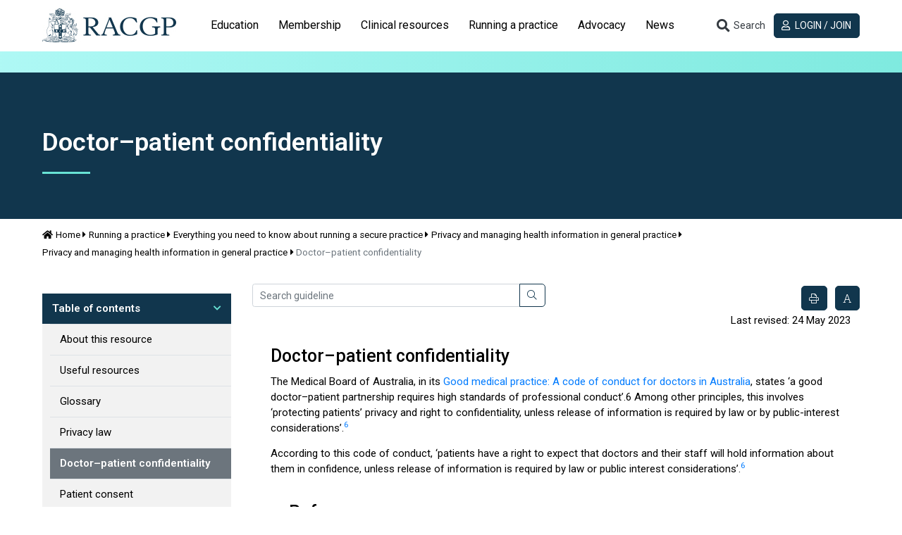

--- FILE ---
content_type: text/html; charset=utf-8
request_url: https://www.racgp.org.au/running-a-practice/security/managing-practice-information/privacy-of-health-information/privacy-law/doctor-patient-confidentiality-7
body_size: 29643
content:
<!DOCTYPE html>
<html   lang="en" xml:lang="en">
<head id="head"><title>
	RACGP - Doctor–patient confidentiality
</title><meta name="description" content="The Medical Board of Australia in its Good medical practice: A code of conduct for doctors in Australia states ‘a good doctor–patient partnership requires high standards of professional conduct’." /> 
<meta charset="UTF-8" /> 
<meta name="keywords" content="conduct, confidence, doctor, doctor–patient confidentiality, patient, professional" /> 
<meta http-equiv="X-UA-Compatible" content="IE=edge" />
<meta name="robots" content="index, follow" />
<meta name="viewport" content="width=device-width, initial-scale=1">
<meta name=”format-detection” content=”telephone=no”> 
<link rel="apple-touch-icon" sizes="180x180" href="/FSDEDEV/media/images/Favicons/apple-touch-icon.png">
<link rel="icon" type="image/png" sizes="16x16" href="/FSDEDEV/media/images/Favicons/favicon-16x16.png">
<link rel="icon" type="image/png" sizes="32x32" href="/FSDEDEV/media/images/Favicons/favicon-32x32.png">
<link rel="icon" type="image/png" sizes="192x192" href="/FSDEDEV/media/images/Favicons/android-chrome-192x192.png">
<link rel="icon" type="image/png" sizes="256x256" href="/FSDEDEV/media/images/Favicons/android-chrome-256x256.png">
<link rel="mask-icon" href="/FSDEDEV/media/images/Favicons/safari-pinned-tab.svg" color="#5bbad5">
<meta name="msapplication-TileColor" content="#12364e">
<meta name="theme-color" content="#ffffff">
<!-- Linked page canonical -->

<!-- NodeAlias canonical  -->

<link rel="canonical" href="https://www.racgp.org.au/running-a-practice/security/managing-practice-information/privacy-of-health-information/doctor-patient-confidentiality-7" />


<!-- Fonts - note that RACGP styles should be last -->
<link rel="preconnect" href="https://fonts.googleapis.com">
<link rel="preconnect" href="https://fonts.gstatic.com" crossorigin>
<link href="https://fonts.googleapis.com/css2?family=Roboto:ital,wght@0,100..900;1,100..900&display=swap" rel="stylesheet">

<link href="/App_Themes/dist/css/ekko-lightbox.min.css" type="text/css" rel="stylesheet" />
<link href="/App_Themes/dist/css/RACGPBootstrap.min.css" type="text/css" rel="stylesheet" />
<link href="/App_Themes/dist/css/RACGPMain.min.css?v=18.06.2025.01" type="text/css" rel="stylesheet" />

<!-- Scripts - NOTE all scripts loaded here should be using defer="defer" -->
<script src="https://kit.fontawesome.com/d0d5a35414.js"></script>
<script src="https://code.jquery.com/jquery-3.3.1.min.js" integrity="sha256-FgpCb/KJQlLNfOu91ta32o/NMZxltwRo8QtmkMRdAu8=" crossorigin="anonymous"></script>
<script src="https://cdnjs.cloudflare.com/ajax/libs/popper.js/1.14.3/umd/popper.min.js" integrity="sha384-ZMP7rVo3mIykV+2+9J3UJ46jBk0WLaUAdn689aCwoqbBJiSnjAK/l8WvCWPIPm49" crossorigin="anonymous"></script>
<script src="https://stackpath.bootstrapcdn.com/bootstrap/4.1.3/js/bootstrap.min.js" integrity="sha384-ChfqqxuZUCnJSK3+MXmPNIyE6ZbWh2IMqE241rYiqJxyMiZ6OW/JmZQ5stwEULTy" crossorigin="anonymous"></script>

<script src="/CMSScripts/Custom/lib/tablesaw.jquery.js" defer="defer"></script>
<script src="/CMSScripts/Custom/lib/tablesaw-init.js" defer="defer"></script>
<script src="/CMSScripts/Custom/lib/dynamicscrollspy.js" defer="defer"></script>
<script src="/CMSScripts/Custom/lib/ekko-lightbox.min.js" defer="defer"></script>
<script src="/CMSScripts/Custom/lib/ofi.min.js" defer="defer"></script>
<script src="/CMSScripts/Custom/core/RACGP_core.es5.min.js" defer="defer"></script>



<!-- Google Tag Manager -->
<script>(function(w,d,s,l,i){w[l]=w[l]||[];w[l].push({'gtm.start':
new Date().getTime(),event:'gtm.js'});var f=d.getElementsByTagName(s)[0],
j=d.createElement(s),dl=l!='dataLayer'?'&l='+l:'';j.async=true;j.src=
'https://www.googletagmanager.com/gtm.js?id='+i+dl;f.parentNode.insertBefore(j,f);
})(window,document,'script','dataLayer','GTM-W957X8');</script>

<!-- End Google Tag Manager -->

<!-- IF Advertising enabled -->

<script async='async' src='https://www.googletagservices.com/tag/js/gpt.js'></script>
<script>
  var googletag = googletag || {};
  googletag.cmd = googletag.cmd || [];
</script>
<script>
  googletag.cmd.push(function () {
    var desktopMapping = googletag.sizeMapping().
    addSize([0, 0], []). // default is hidden
    addSize([768, 120], [728, 90]). // Tablet or larger
    build();
    // This mapping will only display ads when user is on mobile or tablet sized viewport
    var mobileMapping = googletag.sizeMapping().
    addSize([0, 0], []). // default is hidden
    addSize([320, 300], [300, 250]). // Mobile or larger
    addSize([768, 300], []). // Tablet or larger is hidden
    build();
    googletag.defineSlot('/21620509131/AdTestRACGP', [728, 90], 'div-gpt-ad-1529358032725-17')
      .defineSizeMapping(desktopMapping)
      .addService(googletag.pubads());
    googletag.defineSlot('/21620509131/RACGP-mobile', [300, 250], 'div-gpt-ad-1529358032725-18')
      .defineSizeMapping(mobileMapping)
      .addService(googletag.pubads());
      googletag.defineSlot('/21620509131/RACGPLEADERBOARD', [728, 90], 'div-gpt-ad-1617243173441-0')
      .defineSizeMapping(desktopMapping)
      .addService(googletag.pubads());
    googletag.pubads().collapseEmptyDivs();
    googletag.pubads().setTargeting("MembersOnly", "False");
    googletag.pubads().setTargeting("PageID", "87858");
    googletag.enableServices();
  });
</script>

<!-- END IF Advertising enabled -->

<!-- Hotjar Tracking Code for https://staging.racgp.org.au/ -->
<script>
    (function(h,o,t,j,a,r){
        h.hj=h.hj||function(){(h.hj.q=h.hj.q||[]).push(arguments)};
        h._hjSettings={hjid:2434644,hjsv:6};
        a=o.getElementsByTagName('head')[0];
        r=o.createElement('script');r.async=1;
        r.src=t+h._hjSettings.hjid+j+h._hjSettings.hjsv;
        a.appendChild(r);
    })(window,document,'https://static.hotjar.com/c/hotjar-','.js?sv=');
</script>

<script> 
  var $buoop = {
    required: {
      e: 10,
      f: 45,
      o: -3,
      s: 8,
      c: 51
    },
    insecure: true,
    api: 2018.10
  };

function $buo_f(){ 
 var e = document.createElement("script"); 
 e.src = "//browser-update.org/update.min.js"; 
 document.body.appendChild(e);
};
  try {
    document.addEventListener("DOMContentLoaded", $buo_f, false)
  } catch (e) {
    window.attachEvent("onload", $buo_f)
  }
</script>
 
<link href="/CMSPages/GetResource.ashx?_webparts=1746" type="text/css" rel="stylesheet"/>
</head>
<body class="LTR Chrome ENAU ContentBody"  data-viewmode="LiveSite" data-template="RACGP-Guidelines">
     <!-- Google Tag Manager (noscript) -->
<noscript><iframe src="https://www.googletagmanager.com/ns.html?id=GTM-W957X8"
height="0" width="0" style="display:none;visibility:hidden"></iframe></noscript>

<!-- End Google Tag Manager (noscript) -->
    <form method="post" action="/running-a-practice/security/managing-practice-information/privacy-of-health-information/privacy-law/doctor-patient-confidentiality-7" id="form">
<div class="aspNetHidden">
<input type="hidden" name="__CMSCsrfToken" id="__CMSCsrfToken" value="MwJvqUVKNWzKJugScv9cq0qh0WV6WumdMb1Zqkfi+8mH+ocVaKo2VUA3KR9JdUkGvr54ri1w/ohComLwACspglI4yUY=" />
<input type="hidden" name="__EVENTTARGET" id="__EVENTTARGET" value="" />
<input type="hidden" name="__EVENTARGUMENT" id="__EVENTARGUMENT" value="" />

</div>

<script type="text/javascript">
//<![CDATA[
var theForm = document.forms['form'];
if (!theForm) {
    theForm = document.form;
}
function __doPostBack(eventTarget, eventArgument) {
    if (!theForm.onsubmit || (theForm.onsubmit() != false)) {
        theForm.__EVENTTARGET.value = eventTarget;
        theForm.__EVENTARGUMENT.value = eventArgument;
        theForm.submit();
    }
}
//]]>
</script>


<script src="/WebResource.axd?d=VLk0a9ZZGrMlH2EgkD5gH2pxn1IJtIQJn9ixPmPl5jEHcHWDupD5QdQWAjU0Ytxh6QU1UH3ut9uyDW0_CoHCQavSbWE1&amp;t=638901896248157332" type="text/javascript"></script>

<input type="hidden" name="lng" id="lng" value="en-AU" />
<script src="/CMSPages/GetResource.ashx?scriptfile=%7e%2fCMSScripts%2fWebServiceCall.js" type="text/javascript"></script>
<script type="text/javascript">
	//<![CDATA[

function PM_Postback(param) { if (window.top.HideScreenLockWarningAndSync) { window.top.HideScreenLockWarningAndSync(3480); } if(window.CMSContentManager) { CMSContentManager.allowSubmit = true; }; __doPostBack('m$am',param); }
function PM_Callback(param, callback, ctx) { if (window.top.HideScreenLockWarningAndSync) { window.top.HideScreenLockWarningAndSync(3480); }if (window.CMSContentManager) { CMSContentManager.storeContentChangedStatus(); };WebForm_DoCallback('m$am',param,callback,ctx,null,true); }
//]]>
</script>
<script src="/ScriptResource.axd?d=XMj3LQLC_HiyViixEYoDp-T_edoVRXtLFZnoB0ybRCALFBNpNzHz-d_3-OmXdH5wUu-WH4aBloN3mefNhy46d9fCz-8DUZ7cE99uExCDDiZFTtZW7KZiLcWASziAi8LXGgs5Bqt2linptvJGjgioO9TCP2o1&amp;t=5c0e0825" type="text/javascript"></script>
<script src="/ScriptResource.axd?d=ydhLVNKC-QD6Vo7X-jfPlj02JVx3DI4MED0QK4twLDT2HlsagHh9ac0r_ASQfkFppiBg9DMGSiSnmNYJs-EhmudUAowzYPaNBmnC2d8poic4qlQmXg6cMYrjOJxT6rsVRTWnEkHJ18wK_Vzy9kktJR1OUhzFtQBC2Fi37zIIDwexOmRw0&amp;t=5c0e0825" type="text/javascript"></script>
<script type="text/javascript">
	//<![CDATA[

var CMS = CMS || {};
CMS.Application = {
  "language": "en",
  "imagesUrl": "/CMSPages/GetResource.ashx?image=%5bImages.zip%5d%2f",
  "isDebuggingEnabled": false,
  "applicationUrl": "/",
  "isDialog": false,
  "isRTL": "false"
};

//]]>
</script>
<div class="aspNetHidden">

	<input type="hidden" name="__VIEWSTATEGENERATOR" id="__VIEWSTATEGENERATOR" value="A5343185" />
	<input type="hidden" name="__SCROLLPOSITIONX" id="__SCROLLPOSITIONX" value="0" />
	<input type="hidden" name="__SCROLLPOSITIONY" id="__SCROLLPOSITIONY" value="0" />
</div>
    <script type="text/javascript">
//<![CDATA[
Sys.WebForms.PageRequestManager._initialize('manScript', 'form', ['tctxM',''], [], [], 90, '');
//]]>
</script>

    <div id="ctxM">

</div>
    
<div id="page-container" class=' running-a-practice security managing-practice-information privacy-of-health-information doctor-patient-confidentiality-7'>
  <header class="navbar sticky-top align-items-start navbar-expand-lg bg-white" id="top-menu">
    <div class="container container-racgp flex-column flex-lg-row align-items-stretch">
      <div class="d-flex justify-content-between" id="top-menu-header">
        <button class="navbar-toggler collapsed border-dark" type="button" data-toggle="collapse" data-target="#top-menu-navbar,#top-menu-account" aria-controls="top-menu-navbar top-menu-account" aria-expanded="true" aria-label="Toggle navigation">
          <span class="navbar-toggler-icon d-flex justify-content-center align-items-center">
            <i class="fa fa-lg fa-bars navbar-icon-open"></i>
            <i class="fa fa-lg fa-close navbar-icon-close"></i>
          </span>
        </button>
        <a class="navbar-brand" href="/"><img alt="RACGP Logo" src="/getmedia/e03f07ce-e11f-40e4-9c05-78ea38923996/RACGP-logo-webv2.jpg.aspx" title="RACGP Logo"></a>
        <button class="navbar-toggler btn btn-link sc collapsed order-lg-2 text-dark" type="button" data-toggle="collapse" data-target="#top-menu-search" aria-controls="top-menu-search" aria-haspopup="true" aria-expanded="false" aria-label="Toggle search">
          <span class="navbar-toggler-icon d-flex justify-content-center align-items-center">
            <i aria-hidden="true" class="fa fa-lg fa-fw fa-search navbar-icon-open"></i>
            <i aria-hidden="true" class="fa fa-lg fa-fw fa-close navbar-icon-close"></i>
            <span class="d-none">Search</span>
          </span>
        </button>
      </div>
      
      <div class="navbar-collapse flex-column flex-lg-row justify-content-between" id="top-menu-body">
        
        
        <div class="navbar-collapse mx-lg-4 collapse" id="top-menu-navbar">
          

<nav>
  <ul class="nav navbar-nav nav-tabs-flyout nav-flyout-absolute-lg nav-tabs-flyout-light flex-lg-nowrap" id="nav-tabs-flyout-0" role="tablist"><li class="nav-item" role="tab">
  <!-- IF item has children then collapse -->
  <a class="nav-link collapsed" href="#nav-flyout-11752" id="nav-link-11752" role="button" data-toggle="collapse" aria-haspopup="true"
  aria-expanded="false">
    Education
  </a>
  <div class="nav-flyout container-fluid collapse" id="nav-flyout-11752" data-parent="#top-menu" aria-labelledby="nav-link-11752">
    <ul class="nav navbar-nav nav-tabs-flyout nav-flyout-absolute-lg nav-tabs-flyout-dark nav-tabs-flyout-alt container container-racgp" id="nav-tabs-flyout-11752" role="tablist">
      

<li class="nav-item" role="tab">
  
  
  <a class="nav-link nav-link-dropdown collapsed" href="#nav-flyout-102842" id="nav-link-102842" role="button" data-toggle="collapse" aria-haspopup="true"
  aria-expanded="false">
    Become a GP
  </a>
  
  <div class="nav-flyout collapse" id="nav-flyout-102842" data-parent="#nav-tabs-flyout-11752" 
   aria-labelledby="nav-link-102842" >
    <div class="container container-racgp d-flex flex-column ">
      <div class="row pt-lg-4 pb-lg-3 justify-content-lg-end order-lg-1 text-white">
        <div class="col-lg-8">
          <hr class="dark-grey">
          <div class="d-sm-flex justify-content-between">
          </div>
        </div>
        <div class="col-lg-2 mt-4 align-items-lg-end justify-content-lg-end d-none d-lg-block">
          <a class="btn sc btn-icon-text-below" href="#nav-flyout-102842" role="button" data-toggle="collapse" aria-haspopup="true" aria-expanded="false">
            <i class="fa fa-close"></i> Close
          </a>
        </div>
      </div>
      <ul class=" navbar-nav list-unstyled row flex-nowrap" role="tablist">
        <li class="col-auto col-lg link-list-with-title">
  <span class="llwt-title" id="list-title-102703">Train to be a GP</span>
  <hr class="dark-grey m-0">
  <ul class="llwt-list link-list" aria-labelledby="list-title-102703">
    <li class="list-item">
  <a href="/education/become-a-gp/train-to-be-a-gp/australian-general-practice-training" class="list-link">
    Australian General Practice Training (AGPT) Program
  </a>
</li><li class="list-item">
  <a href="/education/become-a-gp/train-to-be-a-gp/fellowship-support-program" class="list-link">
    Fellowship Support Program
  </a>
</li><li class="list-item">
  <a href="/education/become-a-gp/train-to-be-a-gp/practice-experience-program-specialist-stream" class="list-link">
    Practice Experience Program Specialist
  </a>
</li><li class="list-item">
  <a href="/education/become-a-gp/train-to-be-a-gp/about-the-rural-generalist-fellowship" class="list-link">
    Become a Rural Generalist with the RACGP
  </a>
</li>
  </ul>
</li><li class="col-auto col-lg link-list-with-title">
  <span class="llwt-title" id="list-title-108546">Explore GP</span>
  <hr class="dark-grey m-0">
  <ul class="llwt-list link-list" aria-labelledby="list-title-108546">
    <li class="list-item">
  <a href="/education/become-a-gp/explore-gp/events" class="list-link">
    Events
  </a>
</li><li class="list-item">
  <a href="/education/become-a-gp/explore-gp/gp-placement-orientation-course" class="list-link">
    GP Placement Orientation Course
  </a>
</li>
  </ul>
</li>
      </ul>      
    </div>
  </div>
</li>


<li class="nav-item" role="tab">
  
  
  <a class="nav-link nav-link-dropdown collapsed" href="#nav-flyout-80779" id="nav-link-80779" role="button" data-toggle="collapse" aria-haspopup="true"
  aria-expanded="false">
    GP training
  </a>
  
  <div class="nav-flyout collapse" id="nav-flyout-80779" data-parent="#nav-tabs-flyout-11752" 
   aria-labelledby="nav-link-80779" >
    <div class="container container-racgp d-flex flex-column ">
      <div class="row pt-lg-4 pb-lg-3 justify-content-lg-end order-lg-1 text-white">
        <div class="col-lg-8">
          <hr class="dark-grey">
          <div class="d-sm-flex justify-content-between">
          </div>
        </div>
        <div class="col-lg-2 mt-4 align-items-lg-end justify-content-lg-end d-none d-lg-block">
          <a class="btn sc btn-icon-text-below" href="#nav-flyout-80779" role="button" data-toggle="collapse" aria-haspopup="true" aria-expanded="false">
            <i class="fa fa-close"></i> Close
          </a>
        </div>
      </div>
      <ul class=" navbar-nav list-unstyled row flex-nowrap" role="tablist">
        <li class="col-auto col-lg link-list-with-title">
  <span class="llwt-title" id="list-title-80780">GP training</span>
  <hr class="dark-grey m-0">
  <ul class="llwt-list link-list" aria-labelledby="list-title-80780">
    <li class="list-item">
  <a href="/education/gp-training/gp-training/welcome-to-gp-training" class="list-link">
    Welcome to GP training
  </a>
</li><li class="list-item">
  <a href="/education/gp-training/gp-training/about-our-model" class="list-link">
    About our model
  </a>
</li><li class="list-item">
  <a href="/education/gp-training/gp-training/joint-colleges-training-services" class="list-link">
    Joint Colleges Training Services
  </a>
</li><li class="list-item">
  <a href="/education/gp-training/gp-training/training-management-system" class="list-link">
    Training Management System  (TMS)
  </a>
</li><li class="list-item">
  <a href="https://www.racgp.org.au/plt-articles" class="list-link">
    GP training blog
  </a>
</li><li class="list-item">
  <a href="/education/gp-training/gp-training/gp-training-and-learning-resources" class="list-link">
    Training resources
  </a>
</li><li class="list-item">
  <a href="/education/gp-training/gp-training/key-contacts" class="list-link">
    Key contacts
  </a>
</li><li class="list-item">
  <a href="/education/gp-training/gp-training/education-policy-and-supporting-documents" class="list-link">
    Education policy and supporting documents
  </a>
</li><li class="list-item">
  <a href="/education/gp-training/gp-training/recent" class="list-link">
    ReCEnT
  </a>
</li>
  </ul>
</li><li class="col-auto col-lg link-list-with-title">
  <span class="llwt-title" id="list-title-80949">GPs in training</span>
  <hr class="dark-grey m-0">
  <ul class="llwt-list link-list" aria-labelledby="list-title-80949">
    <li class="list-item">
  <a href="/the-racgp/faculties/gp-in-training" class="list-link">
    Join the GPs in Training Faculty
  </a>
</li><li class="list-item">
  <a href="/education/gp-training/gps-in-training/discover-registrar-training" class="list-link">
    Discover registrar training
  </a>
</li><li class="list-item">
  <a href="/education/gp-training/gps-in-training/education-calendar" class="list-link">
    Education calendar
  </a>
</li><li class="list-item">
  <a href="/education/gp-training/gps-in-training/placement-incentives" class="list-link">
    Placement Incentives
  </a>
</li><li class="list-item">
  <a href="/education/gp-training/gps-in-training/registrar-payments" class="list-link">
    Registrar payments
  </a>
</li><li class="list-item">
  <a href="/education/gp-training/gps-in-training/academic-posts" class="list-link">
    AGPT Academic Post Program
  </a>
</li><li class="list-item">
  <a href="/education/gp-training/gps-in-training/registrars-news-and-resources" class="list-link">
    Registrars news and resources
  </a>
</li><li class="list-item">
  <a href="/education/gp-training/gps-in-training/medicare-provider-numbers" class="list-link">
    Medicare provider numbers
  </a>
</li><li class="list-item">
  <a href="/education/gp-training/gps-in-training/accredited-training-facilities" class="list-link">
    RACGP - Accredited training facilities
  </a>
</li>
  </ul>
</li><li class="col-auto col-lg link-list-with-title">
  <span class="llwt-title" id="list-title-80972">Supervisors and practice managers</span>
  <hr class="dark-grey m-0">
  <ul class="llwt-list link-list" aria-labelledby="list-title-80972">
    <li class="list-item">
  <a href="/education/gp-training/supervisors-and-practice-managers/overview" class="list-link">
    Overview
  </a>
</li><li class="list-item">
  <a href="/education/gp-training/gp-practice-and-supervisors/resources-for-supervisors-and-practice-managers" class="list-link">
    Resources
  </a>
</li><li class="list-item">
  <a href="/education/gp-training/gp-practice-and-supervisors/supervisor-professional-development" class="list-link">
    Supervisor Professional Development
  </a>
</li><li class="list-item">
  <a href="/education/gp-training/gp-practice-and-supervisors/payments" class="list-link">
    Training practice and supervisor payments
  </a>
</li><li class="list-item">
  <a href="/education/gp-training/gp-practice-and-supervisors/accreditation" class="list-link">
    Accreditation
  </a>
</li><li class="list-item">
  <a href="/education/gp-training/gp-practice-and-supervisors/remote-supervision-program" class="list-link">
    Remote supervision program
  </a>
</li><li class="list-item">
  <a href="/education/gp-training/gp-practice-and-supervisors/remote-supervision-opportunities" class="list-link">
    Remote supervision opportunities
  </a>
</li><li class="list-item">
  <a href="/education/registrars/fellowship-pathways/policy-framework/handbooks-and-guides/remote-supervision/introduction" class="list-link">
    Guidelines for remote supervision
  </a>
</li>
  </ul>
</li><li class="col-auto col-lg link-list-with-title">
  <span class="llwt-title" id="list-title-120896">Rural Generalist</span>
  <hr class="dark-grey m-0">
  <ul class="llwt-list link-list" aria-labelledby="list-title-120896">
    <li class="list-item">
  <a href="/education/gp-training/rural-generalist/arst-information-from-2022" class="list-link">
    Additional Rural Skills (ARST)
  </a>
</li><li class="list-item">
  <a href="/education/gp-training/rural-generalist/core-emergency-medicine-training" class="list-link">
    Core emergency medicine training
  </a>
</li><li class="list-item">
  <a href="https://www.racgp.org.au/education/registrars/fellowship-pathways/policy-framework/program-handbooks-and-guides/racgp-rural-generalist-training-handbook/rural-generalist-overview/ceo-welcome-message" class="list-link">
    Rural Generalist Handbook
  </a>
</li>
  </ul>
</li>
      </ul>      
    </div>
  </div>
</li>


<li class="nav-item" role="tab">
  
  
  <a class="nav-link nav-link-dropdown collapsed" href="#nav-flyout-86841" id="nav-link-86841" role="button" data-toggle="collapse" aria-haspopup="true"
  aria-expanded="false">
    FRACGP exams
  </a>
  
  <div class="nav-flyout collapse" id="nav-flyout-86841" data-parent="#nav-tabs-flyout-11752" 
   aria-labelledby="nav-link-86841" >
    <div class="container container-racgp d-flex flex-column ">
      <div class="row pt-lg-4 pb-lg-3 justify-content-lg-end order-lg-1 text-white">
        <div class="col-lg-8">
          <hr class="dark-grey">
          <div class="d-sm-flex justify-content-between">
          </div>
        </div>
        <div class="col-lg-2 mt-4 align-items-lg-end justify-content-lg-end d-none d-lg-block">
          <a class="btn sc btn-icon-text-below" href="#nav-flyout-86841" role="button" data-toggle="collapse" aria-haspopup="true" aria-expanded="false">
            <i class="fa fa-close"></i> Close
          </a>
        </div>
      </div>
      <ul class=" navbar-nav list-unstyled row flex-nowrap" role="tablist">
        <li class="col-auto col-lg link-list-with-title">
  <span class="llwt-title" id="list-title-87429">RACGP Exams</span>
  <hr class="dark-grey m-0">
  <ul class="llwt-list link-list" aria-labelledby="list-title-87429">
    <li class="list-item">
  <a href="/education/fracgp-exams/racgp-exams/clinical-competency-exam" class="list-link">
    Clinical Competency Exam
  </a>
</li><li class="list-item">
  <a href="/education/fracgp-exams/racgp-exams/exam-enrolment-instructions" class="list-link">
    Exam enrolment
  </a>
</li><li class="list-item">
  <a href="/education/fracgp-exams/racgp-exams/exam-support-program-resources" class="list-link">
    Exam Support Program resources
  </a>
</li><li class="list-item">
  <a href="/education/fracgp-exams/racgp-exams/exam-results" class="list-link">
    Exam results and public reports
  </a>
</li><li class="list-item">
  <a href="/education/fracgp-exams/racgp-exams/exam-incidents" class="list-link">
    <span class="fa-li-out"><i class='fa fa-lock'></i></span> Exam incidents
  </a>
</li><li class="list-item">
  <a href="/education/fracgp-exams/racgp-exams/become-an-racgp-examiner" class="list-link">
    RACGP CCE examiners
  </a>
</li><li class="list-item">
  <a href="/education/registrars/fellowship-pathways/policy-framework" class="list-link">
    Assessment policies
  </a>
</li>
  </ul>
</li><li class="col-auto col-lg link-list-with-title">
  <span class="llwt-title" id="list-title-98615">Preparing for Exams</span>
  <hr class="dark-grey m-0">
  <ul class="llwt-list link-list" aria-labelledby="list-title-98615">
    <li class="list-item">
  <a href="/education/fracgp-exams/preparing-for-exams/exam-planning-start-here" class="list-link">
    Exam planning: start here!
  </a>
</li>
  </ul>
</li>
      </ul>      
    </div>
  </div>
</li>


<li class="nav-item" role="tab">
  
  
  <a class="nav-link nav-link-dropdown collapsed" href="#nav-flyout-11828" id="nav-link-11828" role="button" data-toggle="collapse" aria-haspopup="true"
  aria-expanded="false">
    CPD Home
  </a>
  
  <div class="nav-flyout collapse" id="nav-flyout-11828" data-parent="#nav-tabs-flyout-11752" 
   aria-labelledby="nav-link-11828" >
    <div class="container container-racgp d-flex flex-column ">
      <div class="row pt-lg-4 pb-lg-3 justify-content-lg-end order-lg-1 text-white">
        <div class="col-lg-8">
          <hr class="dark-grey">
          <div class="d-sm-flex justify-content-between">
          </div>
        </div>
        <div class="col-lg-2 mt-4 align-items-lg-end justify-content-lg-end d-none d-lg-block">
          <a class="btn sc btn-icon-text-below" href="#nav-flyout-11828" role="button" data-toggle="collapse" aria-haspopup="true" aria-expanded="false">
            <i class="fa fa-close"></i> Close
          </a>
        </div>
      </div>
      <ul class=" navbar-nav list-unstyled row flex-nowrap" role="tablist">
        <li class="col-auto col-lg link-list-with-title">
  <span class="llwt-title" id="list-title-11878">CPD at the RACGP</span>
  <hr class="dark-grey m-0">
  <ul class="llwt-list link-list" aria-labelledby="list-title-11878">
    <li class="list-item">
  <a href="/education/professional-development/cpd/mycpd-home-member-resources" class="list-link">
    <span class="fa-li-out"><i class='fa fa-lock'></i></span> MyCPD home member resources
  </a>
</li><li class="list-item">
  <a href="/education/professional-development/cpd/cpd-program" class="list-link">
    CPD Program
  </a>
</li><li class="list-item">
  <a href="/education/professional-development/cpd/cpd-for-education-providers" class="list-link">
    CPD providers
  </a>
</li><li class="list-item">
  <a href="/education/professional-development/cpd/continuing-professional-development-cpd-standards/introduction" class="list-link">
    Continuing professional development (CPD) Standards
  </a>
</li><li class="list-item">
  <a href="/education/professional-development/cpd/cpd-program-level-requirements" class="list-link">
    CPD program-level requirements
  </a>
</li><li class="list-item">
  <a href="/education/professional-development/cpd/faqs-for-gps" class="list-link">
    Frequently Asked Questions for GPs
  </a>
</li>
  </ul>
</li><li class="col-auto col-lg link-list-with-title">
  <span class="llwt-title" id="list-title-11904">Courses and events</span>
  <hr class="dark-grey m-0">
  <ul class="llwt-list link-list" aria-labelledby="list-title-11904">
    <li class="list-item">
  <a href="/alcohol-and-other-drugs" class="list-link">
    Alcohol & Other Drugs GP Education Program
  </a>
</li><li class="list-item">
  <a href="https://mycpd.racgp.org.au/browse" class="list-link">
    Browse Activities
  </a>
</li><li class="list-item">
  <a href="/education/professional-development/courses/delegate-conditions-and-cancellation-policy" class="list-link">
    Delegate conditions and cancellation policy
  </a>
</li><li class="list-item">
  <a href="/education/professional-development/courses/pre-fellowship-program" class="list-link">
    Pre-Fellowship Program (PFP)
  </a>
</li><li class="list-item">
  <a href="/online-events/home" class="list-link">
    RACGP Events
  </a>
</li><li class="list-item">
  <a href="/education/professional-development/courses/certificate-of-primary-care-dermatology" class="list-link">
    Certificate of Primary Care Dermatology
  </a>
</li><li class="list-item">
  <a href="/education/professional-development/courses/racgp-faculty-events" class="list-link">
    RACGP Faculty Events
  </a>
</li><li class="list-item">
  <a href="/the-racgp/faculties/rural/education-and-training" class="list-link">
    Rural education and training
  </a>
</li>
  </ul>
</li><li class="col-auto col-lg link-list-with-title">
  <span class="llwt-title" id="list-title-11929">Online learning</span>
  <hr class="dark-grey m-0">
  <ul class="llwt-list link-list" aria-labelledby="list-title-11929">
    <li class="list-item">
  <a href="/education/professional-development/online-learning/gplearning" class="list-link">
    gplearning
  </a>
</li><li class="list-item">
  <a href="https://www.racgp.org.au/online-events/search-events?searchmode=anyword&searchtext=&type=1&careerstage=0&faculty=8&category=&searchorder=0&series=" class="list-link">
    Upcoming and past webinars
  </a>
</li><li class="list-item">
  <a href="/education/professional-development/online-learning/resources-and-webinar-series" class="list-link">
    Resources
  </a>
</li><li class="list-item">
  <a href="https://www.racgp.org.au/familyviolence/index.htm" class="list-link">
    Family violence
  </a>
</li><li class="list-item">
  <a href="http://www.racgp.org.au/the-racgp/faculties/wa/supporting-residential-and-aged-care-patients" class="list-link">
    Supporting residential and aged care patients in WA
  </a>
</li>
  </ul>
</li><li class="col-auto col-lg link-list-with-title">
  <span class="llwt-title" id="list-title-11982">Conferences</span>
  <hr class="dark-grey m-0">
  <ul class="llwt-list link-list" aria-labelledby="list-title-11982">
    <li class="list-item">
  <a href="https://gpconference.com.au/" class="list-link">
    GP25
  </a>
</li><li class="list-item">
  <a href="https://hackathon26.au/" class="list-link">
    RACGP Hackathon 2026
  </a>
</li><li class="list-item">
  <a href="/pracowners/home" class="list-link">
    RACGP Practice Owners Conference 2026
  </a>
</li><li class="list-item">
  <a href="https://imia2025.com.au/" class="list-link">
    International Medicine in Addiction Conference 2025
  </a>
</li>
  </ul>
</li><li class="col-auto col-lg link-list-with-title">
  <span class="llwt-title" id="list-title-32132">Leadership Development Programs</span>
  <hr class="dark-grey m-0">
  <ul class="llwt-list link-list" aria-labelledby="list-title-32132">
    <li class="list-item">
  <a href="/education/professional-development/programs/racgp-mentoring-program" class="list-link">
    Mentoring Program
  </a>
</li><li class="list-item">
  <a href="/education/professional-development/programs/future-leaders-program" class="list-link">
    Future Leaders Program
  </a>
</li>
  </ul>
</li>
      </ul>      
    </div>
  </div>
</li>


<li class="nav-item" role="tab">
  
  
  <a class="nav-link nav-link-dropdown collapsed" href="#nav-flyout-11810" id="nav-link-11810" role="button" data-toggle="collapse" aria-haspopup="true"
  aria-expanded="false">
    IMGs
  </a>
  
  <div class="nav-flyout collapse" id="nav-flyout-11810" data-parent="#nav-tabs-flyout-11752" 
   aria-labelledby="nav-link-11810" >
    <div class="container container-racgp d-flex flex-column ">
      <div class="row pt-lg-4 pb-lg-3 justify-content-lg-end order-lg-1 text-white">
        <div class="col-lg-8">
          <hr class="dark-grey">
          <div class="d-sm-flex justify-content-between">
          </div>
        </div>
        <div class="col-lg-2 mt-4 align-items-lg-end justify-content-lg-end d-none d-lg-block">
          <a class="btn sc btn-icon-text-below" href="#nav-flyout-11810" role="button" data-toggle="collapse" aria-haspopup="true" aria-expanded="false">
            <i class="fa fa-close"></i> Close
          </a>
        </div>
      </div>
      <ul class=" navbar-nav list-unstyled row flex-nowrap" role="tablist">
        <li class="col-auto col-lg link-list-with-title">
  <span class="llwt-title" id="list-title-49013">RACGP International</span>
  <hr class="dark-grey m-0">
  <ul class="llwt-list link-list" aria-labelledby="list-title-49013">
    <li class="list-item">
  <a href="/education/imgs/racgp-international" class="list-link">
    Join RACGP International
  </a>
</li><li class="list-item">
  <a href="/education/imgs/live-and-practice-medicine-in-australia" class="list-link">
    Live and practice medicine in Australia
  </a>
</li>
  </ul>
</li><li class="col-auto col-lg link-list-with-title">
  <span class="llwt-title" id="list-title-11963">Fellowship</span>
  <hr class="dark-grey m-0">
  <ul class="llwt-list link-list" aria-labelledby="list-title-11963">
    <li class="list-item">
  <a href="/the-racgp/faculties/rural/fellowship-in-advanced-rural-general-practice/about-the-fargp" class="list-link">
    Rural Generalist Fellowship
  </a>
</li><li class="list-item">
  <a href="/education/imgs/fellowship-pathways/fellowship-programs-for-imgs" class="list-link">
    Fellowship programs for IMGs
  </a>
</li><li class="list-item">
  <a href="/education/imgs/fellowship-pathways/the-general-practice-experience-pathway" class="list-link">
    The-General-Practice-Experience-pathway
  </a>
</li><li class="list-item">
  <a href="/education/registrars/fellowship-pathways/education-framework/overview-of-the-racgp-educational-framework" class="list-link">
    RACGP educational framework
  </a>
</li><li class="list-item">
  <a href="https://www.racgp.org.au/education/education-providers/curriculum/curriculum-and-syllabus/home" class="list-link">
    2022 RACGP curriculum and syllabus for Australian general practice
  </a>
</li>
  </ul>
</li><li class="col-auto col-lg link-list-with-title">
  <span class="llwt-title" id="list-title-11967">International graduates</span>
  <hr class="dark-grey m-0">
  <ul class="llwt-list link-list" aria-labelledby="list-title-11967">
    <li class="list-item">
  <a href="/education/imgs/international-graduates/short-term-training-speciality-pathway" class="list-link">
    Short-term Training in a Medical Speciality Pathway
  </a>
</li><li class="list-item">
  <a href="/education/imgs/international-graduates/pesci" class="list-link">
    PESCI (Pre-Employment Structured Clinical Interview)
  </a>
</li><li class="list-item">
  <a href="/education/imgs/international-graduates/pesci-applicant-technical-guide/introduction" class="list-link">
    PESCI - Applicant technical guide
  </a>
</li><li class="list-item">
  <a href="/education/imgs/international-graduates/pre-employment-structured-clinical-interview-pesci" class="list-link">
    PESCI Collection Notice
  </a>
</li><li class="list-item">
  <a href="/education/imgs/international-graduates/letters-of-status" class="list-link">
    Letters of status
  </a>
</li>
  </ul>
</li>
      </ul>      
    </div>
  </div>
</li>


<li class="nav-item" role="tab">
  
  
  <a class="nav-link nav-link-dropdown collapsed" href="#nav-flyout-11829" id="nav-link-11829" role="button" data-toggle="collapse" aria-haspopup="true"
  aria-expanded="false">
    GPs
  </a>
  
  <div class="nav-flyout collapse" id="nav-flyout-11829" data-parent="#nav-tabs-flyout-11752" 
   aria-labelledby="nav-link-11829" >
    <div class="container container-racgp d-flex flex-column ">
      <div class="row pt-lg-4 pb-lg-3 justify-content-lg-end order-lg-1 text-white">
        <div class="col-lg-8">
          <hr class="dark-grey">
          <div class="d-sm-flex justify-content-between">
          </div>
        </div>
        <div class="col-lg-2 mt-4 align-items-lg-end justify-content-lg-end d-none d-lg-block">
          <a class="btn sc btn-icon-text-below" href="#nav-flyout-11829" role="button" data-toggle="collapse" aria-haspopup="true" aria-expanded="false">
            <i class="fa fa-close"></i> Close
          </a>
        </div>
      </div>
      <ul class=" navbar-nav list-unstyled row flex-nowrap" role="tablist">
        <li class="col-auto col-lg link-list-with-title">
  <span class="llwt-title" id="list-title-12347">Managing mental health</span>
  <hr class="dark-grey m-0">
  <ul class="llwt-list link-list" aria-labelledby="list-title-12347">
    <li class="list-item">
  <a href="/education/gps/managing-mental-health/general-practice-mental-health-standards-collabora" class="list-link">
    General Practice Mental Health Standards Collaboration
  </a>
</li><li class="list-item">
  <a href="/education/gps/managing-mental-health/better-access-initiative" class="list-link">
    Better Access Initiative
  </a>
</li><li class="list-item">
  <a href="/education/gps/managing-mental-health/the-mental-health-professionals-association" class="list-link">
    The Mental Health Professionals' Association
  </a>
</li>
  </ul>
</li>
      </ul>      
    </div>
  </div>
</li>


<li class="nav-item" role="tab">
  
  
  <a class="nav-link nav-link-dropdown collapsed" href="#nav-flyout-11863" id="nav-link-11863" role="button" data-toggle="collapse" aria-haspopup="true"
  aria-expanded="false">
    Education providers
  </a>
  
  <div class="nav-flyout collapse" id="nav-flyout-11863" data-parent="#nav-tabs-flyout-11752" 
   aria-labelledby="nav-link-11863" >
    <div class="container container-racgp d-flex flex-column ">
      <div class="row pt-lg-4 pb-lg-3 justify-content-lg-end order-lg-1 text-white">
        <div class="col-lg-8">
          <hr class="dark-grey">
          <div class="d-sm-flex justify-content-between">
          </div>
        </div>
        <div class="col-lg-2 mt-4 align-items-lg-end justify-content-lg-end d-none d-lg-block">
          <a class="btn sc btn-icon-text-below" href="#nav-flyout-11863" role="button" data-toggle="collapse" aria-haspopup="true" aria-expanded="false">
            <i class="fa fa-close"></i> Close
          </a>
        </div>
      </div>
      <ul class=" navbar-nav list-unstyled row flex-nowrap" role="tablist">
        <li class="col-auto col-lg link-list-with-title">
  <span class="llwt-title" id="list-title-11909">RACGP educational frameworks</span>
  <hr class="dark-grey m-0">
  <ul class="llwt-list link-list" aria-labelledby="list-title-11909">
    <li class="list-item">
  <a href="/education/registrars/fellowship-pathways/education-framework/overview-of-the-racgp-educational-framework" class="list-link">
    RACGP Educational Framework
  </a>
</li><li class="list-item">
  <a href="http://www.racgp.org.au/cultural-and-health-training-framework/home" class="list-link">
    The Aboriginal and Torres Strait Islander Cultural and Health Training Framework
  </a>
</li><li class="list-item">
  <a href="/education/education-providers/curriculum/the-racgp-assessment-framework/racgp-assessment-framework" class="list-link">
    RACGP Assessment Framework
  </a>
</li><li class="list-item">
  <a href="/education/education-providers/curriculum/capability-profile-of-the-specialist-gp/introduction" class="list-link">
    Progressive capability profile of the specialist general practitioner
  </a>
</li><li class="list-item">
  <a href="/education/education-providers/curriculum/curriculum-and-syllabus/home" class="list-link">
    2022 RACGP curriculum and syllabus for Australian general practice (6th edition)
  </a>
</li><li class="list-item">
  <a href="/education/education-providers/curriculum/standards-for-general-practice" class="list-link">
    Standards for general practice training
  </a>
</li>
  </ul>
</li><li class="col-auto col-lg link-list-with-title">
  <span class="llwt-title" id="list-title-11911">Programs for educators</span>
  <hr class="dark-grey m-0">
  <ul class="llwt-list link-list" aria-labelledby="list-title-11911">
    <li class="list-item">
  <a href="/education/education-providers/programs-for-educators/medical-educators" class="list-link">
    Medical educators
  </a>
</li>
  </ul>
</li><li class="col-auto col-lg link-list-with-title">
  <span class="llwt-title" id="list-title-123867">Education for members</span>
  <hr class="dark-grey m-0">
  <ul class="llwt-list link-list" aria-labelledby="list-title-123867">
    <li class="list-item">
  <a href="/education/professional-development/cpd/cpd-for-education-providers/racgp-cpd-providers" class="list-link">
    Become an RACGP CPD provider
  </a>
</li><li class="list-item">
  <a href="/education/education-providers/education-for-members/education-development-request-form" class="list-link">
    Request or partner with RACGP to develop education
  </a>
</li>
  </ul>
</li>
      </ul>      
    </div>
  </div>
</li>


<li class="nav-item" role="tab">
  
  
  <a class="nav-link nav-link-dropdown collapsed" href="#nav-flyout-86830" id="nav-link-86830" role="button" data-toggle="collapse" aria-haspopup="true"
  aria-expanded="false">
    Research
  </a>
  
  <div class="nav-flyout collapse" id="nav-flyout-86830" data-parent="#nav-tabs-flyout-11752" 
   aria-labelledby="nav-link-86830" >
    <div class="container container-racgp d-flex flex-column ">
      <div class="row pt-lg-4 pb-lg-3 justify-content-lg-end order-lg-1 text-white">
        <div class="col-lg-8">
          <hr class="dark-grey">
          <div class="d-sm-flex justify-content-between">
          </div>
        </div>
        <div class="col-lg-2 mt-4 align-items-lg-end justify-content-lg-end d-none d-lg-block">
          <a class="btn sc btn-icon-text-below" href="#nav-flyout-86830" role="button" data-toggle="collapse" aria-haspopup="true" aria-expanded="false">
            <i class="fa fa-close"></i> Close
          </a>
        </div>
      </div>
      <ul class=" navbar-nav list-unstyled row flex-nowrap" role="tablist">
        <li class="col-auto col-lg link-list-with-title">
  <span class="llwt-title" id="list-title-86998">General Practice Research</span>
  <hr class="dark-grey m-0">
  <ul class="llwt-list link-list" aria-labelledby="list-title-86998">
    <li class="list-item">
  <a href="https://www.racgp.org.au/gptr/home" class="list-link">
    GP Training Research
  </a>
</li><li class="list-item">
  <a href="/education/research-grants-and-programs/research-grants-and-programs/racgp-gp-research-project-noticeboard-1" class="list-link">
    RACGP GP Research Project Noticeboard
  </a>
</li><li class="list-item">
  <a href="/education/research-grants-and-programs/research-grants-and-programs/ajgp-longitudinal-research-series" class="list-link">
    AJGP longitudinal research series
  </a>
</li><li class="list-item">
  <a href="/education/research-grants-and-programs/research-grants-and-programs/research-1" class="list-link">
    RACGP Expert Committee-Research
  </a>
</li><li class="list-item">
  <a href="https://trophi.org.au/" class="list-link">
    TROPHI
  </a>
</li><li class="list-item">
  <a href="/education/research-grants-and-programs/research-grants-and-programs/ethics-committee" class="list-link">
    RACGP National Research and Evaluation Ethics Committee (NREEC)
  </a>
</li><li class="list-item">
  <a href="https://www.racgp.org.au/online-events/search-events?series=GPResearchWebinarSeries" class="list-link">
    Research webinar series
  </a>
</li><li class="list-item">
  <a href="/education/research-grants-and-programs/research-grants-and-programs/research-grant-partnerships" class="list-link">
    Research Grant Partnerships
  </a>
</li><li class="list-item">
  <a href="/education/research-grants-and-programs/research-grants-and-programs/education-research-grant-program" class="list-link">
    Education Research Grant Program
  </a>
</li><li class="list-item">
  <a href="https://www.racgp.org.au/education/registrars/research/racgp-research/research-strategy" class="list-link">
    RACGP research strategy
  </a>
</li><li class="list-item">
  <a href="https://www.racgp.org.au/racgp-research/practice-based-research-networks-pbrns" class="list-link">
    Practice-Based Research Networks (PBRNs)
  </a>
</li><li class="list-item">
  <a href="https://www.racgp.org.au/racgp-research/university-departments-disciplines-of-general-prac" class="list-link">
    University Departments of General Practice
  </a>
</li><li class="list-item">
  <a href="https://www.racgp.org.au/ajgp/search?articleType=Research" class="list-link">
    AJGP research articles
  </a>
</li><li class="list-item">
  <a href="https://www.racgp.org.au/education/gp-training/gps-in-training/academic-posts" class="list-link">
    AGPT Academic Post Program
  </a>
</li><li class="list-item">
  <a href="/education/research-grants-and-programs/research-grants-and-programs/research-webinar-series/other-research-funding" class="list-link">
    Other research funding
  </a>
</li><li class="list-item">
  <a href="/education/research-grants-and-programs/research-grants-and-programs/racgp-research-news" class="list-link">
    RACGP Research News
  </a>
</li>
  </ul>
</li>
      </ul>      
    </div>
  </div>
</li>

    </ul>
  </div>
</li>
<li class="nav-item" role="tab">
  <!-- IF item has children then collapse -->
  <a class="nav-link collapsed" href="#nav-flyout-130922" id="nav-link-130922" role="button" data-toggle="collapse" aria-haspopup="true"
  aria-expanded="false">
    Membership
  </a>
  <div class="nav-flyout container-fluid collapse" id="nav-flyout-130922" data-parent="#top-menu" aria-labelledby="nav-link-130922">
    <ul class="nav navbar-nav nav-tabs-flyout nav-flyout-absolute-lg nav-tabs-flyout-dark nav-tabs-flyout-alt container container-racgp" id="nav-tabs-flyout-130922" role="tablist">
      

<li class="nav-item" role="tab">
  
  
  <a class="nav-link nav-link-dropdown collapsed" href="#nav-flyout-130923" id="nav-link-130923" role="button" data-toggle="collapse" aria-haspopup="true"
  aria-expanded="false">
    RACGP membership
  </a>
  
  <div class="nav-flyout collapse" id="nav-flyout-130923" data-parent="#nav-tabs-flyout-130922" 
   aria-labelledby="nav-link-130923" >
    <div class="container container-racgp d-flex flex-column ">
      <div class="row pt-lg-4 pb-lg-3 justify-content-lg-end order-lg-1 text-white">
        <div class="col-lg-8">
          <hr class="dark-grey">
          <div class="d-sm-flex justify-content-between">
          </div>
        </div>
        <div class="col-lg-2 mt-4 align-items-lg-end justify-content-lg-end d-none d-lg-block">
          <a class="btn sc btn-icon-text-below" href="#nav-flyout-130923" role="button" data-toggle="collapse" aria-haspopup="true" aria-expanded="false">
            <i class="fa fa-close"></i> Close
          </a>
        </div>
      </div>
      <ul class=" navbar-nav list-unstyled row flex-nowrap" role="tablist">
        <li class="col-auto col-lg link-list-with-title">
  <span class="llwt-title" id="list-title-130924">Join the RACGP</span>
  <hr class="dark-grey m-0">
  <ul class="llwt-list link-list" aria-labelledby="list-title-130924">
    <li class="list-item">
  <a href="/racgp-membership/membership" class="list-link">
    Membership overview
  </a>
</li><li class="list-item">
  <a href="/racgp-membership/new-racgp-membership-categories" class="list-link">
    Membership categories
  </a>
</li><li class="list-item">
  <a href="https://www1.racgp.org.au/members/forms/membership-selector" class="list-link">
    Become a member
  </a>
</li>
  </ul>
</li><li class="col-auto col-lg link-list-with-title">
  <span class="llwt-title" id="list-title-130925">My  membership</span>
  <hr class="dark-grey m-0">
  <ul class="llwt-list link-list" aria-labelledby="list-title-130925">
    <li class="list-item">
  <a href="https://www.racgp.org.au/login?returnurl=%2fspecial-pages%2fmembership-payment" class="list-link">
    Renew my membership
  </a>
</li><li class="list-item">
  <a href="/racgp-membership/membership-renewal" class="list-link">
    Membership overview
  </a>
</li>
  </ul>
</li><li class="col-auto col-lg link-list-with-title">
  <span class="llwt-title" id="list-title-130926">Payments and support</span>
  <hr class="dark-grey m-0">
  <ul class="llwt-list link-list" aria-labelledby="list-title-130926">
    <li class="list-item">
  <a href="https://www.racgp.org.au/login?returnurl=%2fspecial-pages%2fmembership-payment" class="list-link">
    Pay online
  </a>
</li><li class="list-item">
  <a href="/racgp-membership/racgp-member-parental-leave-application" class="list-link">
    Apply for Parental Leave
  </a>
</li><li class="list-item">
  <a href="/membership/racgp-membership/payments-and-support/contact-us" class="list-link">
    Contact Us
  </a>
</li>
  </ul>
</li>
      </ul>      
    </div>
  </div>
</li>


<li class="nav-item" role="tab">
  
  
  <a class="nav-link nav-link-dropdown collapsed" href="#nav-flyout-135660" id="nav-link-135660" role="button" data-toggle="collapse" aria-haspopup="true"
  aria-expanded="false">
    Member resources
  </a>
  
  <div class="nav-flyout collapse" id="nav-flyout-135660" data-parent="#nav-tabs-flyout-130922" 
   aria-labelledby="nav-link-135660" >
    <div class="container container-racgp d-flex flex-column ">
      <div class="row pt-lg-4 pb-lg-3 justify-content-lg-end order-lg-1 text-white">
        <div class="col-lg-8">
          <hr class="dark-grey">
          <div class="d-sm-flex justify-content-between">
          </div>
        </div>
        <div class="col-lg-2 mt-4 align-items-lg-end justify-content-lg-end d-none d-lg-block">
          <a class="btn sc btn-icon-text-below" href="#nav-flyout-135660" role="button" data-toggle="collapse" aria-haspopup="true" aria-expanded="false">
            <i class="fa fa-close"></i> Close
          </a>
        </div>
      </div>
      <ul class=" navbar-nav list-unstyled row flex-nowrap" role="tablist">
        <li class="col-auto col-lg link-list-with-title">
  <span class="llwt-title" id="list-title-135661">Membership</span>
  <hr class="dark-grey m-0">
  <ul class="llwt-list link-list" aria-labelledby="list-title-135661">
    <li class="list-item">
  <a href="/racgp-membership/racgp-plus" class="list-link">
    RACGP Plus
  </a>
</li><li class="list-item">
  <a href="https://www1.racgp.org.au/recruitgp/home/" class="list-link">
    recruitGP
  </a>
</li>
  </ul>
</li><li class="col-auto col-lg link-list-with-title">
  <span class="llwt-title" id="list-title-135665">Educational</span>
  <hr class="dark-grey m-0">
  <ul class="llwt-list link-list" aria-labelledby="list-title-135665">
    <li class="list-item">
  <a href="/clinical-resources/john-murtagh-library" class="list-link">
    John Murtagh (RACGP) Library
  </a>
</li>
  </ul>
</li>
      </ul>      
    </div>
  </div>
</li>


<li class="nav-item" role="tab">
  
  
  <a class="nav-link nav-link-dropdown collapsed" href="#nav-flyout-135667" id="nav-link-135667" role="button" data-toggle="collapse" aria-haspopup="true"
  aria-expanded="false">
    RACGP Events
  </a>
  
  <div class="nav-flyout collapse" id="nav-flyout-135667" data-parent="#nav-tabs-flyout-130922" 
   aria-labelledby="nav-link-135667" >
    <div class="container container-racgp d-flex flex-column ">
      <div class="row pt-lg-4 pb-lg-3 justify-content-lg-end order-lg-1 text-white">
        <div class="col-lg-8">
          <hr class="dark-grey">
          <div class="d-sm-flex justify-content-between">
          </div>
        </div>
        <div class="col-lg-2 mt-4 align-items-lg-end justify-content-lg-end d-none d-lg-block">
          <a class="btn sc btn-icon-text-below" href="#nav-flyout-135667" role="button" data-toggle="collapse" aria-haspopup="true" aria-expanded="false">
            <i class="fa fa-close"></i> Close
          </a>
        </div>
      </div>
      <ul class=" navbar-nav list-unstyled row flex-nowrap" role="tablist">
        <li class="col-auto col-lg link-list-with-title">
  <span class="llwt-title" id="list-title-135668">RACGP national conferences</span>
  <hr class="dark-grey m-0">
  <ul class="llwt-list link-list" aria-labelledby="list-title-135668">
    <li class="list-item">
  <a href="/gp24/home" class="list-link">
    GP25
  </a>
</li><li class="list-item">
  <a href="https://practiceownersconference.com.au/" class="list-link">
    2026 Practice Managers Conference
  </a>
</li>
  </ul>
</li><li class="col-auto col-lg link-list-with-title">
  <span class="llwt-title" id="list-title-135671">RACGP webinars & events</span>
  <hr class="dark-grey m-0">
  <ul class="llwt-list link-list" aria-labelledby="list-title-135671">
    <li class="list-item">
  <a href="https://www.racgp.org.au/racgp-digital-events-calendar/search-events?searchmode=anyword&searchtext=&type=1" class="list-link">
    National
  </a>
</li>
  </ul>
</li><li class="col-auto col-lg link-list-with-title">
  <span class="llwt-title" id="list-title-135673">Other events</span>
  <hr class="dark-grey m-0">
  <ul class="llwt-list link-list" aria-labelledby="list-title-135673">
    <li class="list-item">
  <a href="https://www.racgp.org.au/racgp-digital-events-calendar/search-events" class="list-link">
    RACGP events calendar
  </a>
</li>
  </ul>
</li>
      </ul>      
    </div>
  </div>
</li>


<li class="nav-item" role="tab">
  
  
  <a class="nav-link nav-link-dropdown collapsed" href="#nav-flyout-135675" id="nav-link-135675" role="button" data-toggle="collapse" aria-haspopup="true"
  aria-expanded="false">
    Quick Links
  </a>
  
  <div class="nav-flyout collapse" id="nav-flyout-135675" data-parent="#nav-tabs-flyout-130922" 
   aria-labelledby="nav-link-135675" >
    <div class="container container-racgp d-flex flex-column ">
      <div class="row pt-lg-4 pb-lg-3 justify-content-lg-end order-lg-1 text-white">
        <div class="col-lg-8">
          <hr class="dark-grey">
          <div class="d-sm-flex justify-content-between">
          </div>
        </div>
        <div class="col-lg-2 mt-4 align-items-lg-end justify-content-lg-end d-none d-lg-block">
          <a class="btn sc btn-icon-text-below" href="#nav-flyout-135675" role="button" data-toggle="collapse" aria-haspopup="true" aria-expanded="false">
            <i class="fa fa-close"></i> Close
          </a>
        </div>
      </div>
      <ul class=" navbar-nav list-unstyled row flex-nowrap" role="tablist">
        <li class="col-auto col-lg link-list-with-title">
  <span class="llwt-title" id="list-title-135676">Educational</span>
  <hr class="dark-grey m-0">
  <ul class="llwt-list link-list" aria-labelledby="list-title-135676">
    <li class="list-item">
  <a href="https://mycpd.racgp.org.au/myCPD" class="list-link">
    MyCPD
  </a>
</li>
  </ul>
</li><li class="col-auto col-lg link-list-with-title">
  <span class="llwt-title" id="list-title-135678">Clinical</span>
  <hr class="dark-grey m-0">
  <ul class="llwt-list link-list" aria-labelledby="list-title-135678">
    <li class="list-item">
  <a href="https://www.racgp.org.au/clinical-resources/clinical-guidelines/key-racgp-guidelines/view-all-racgp-guidelines" class="list-link">
    RACGP guidelines
  </a>
</li>
  </ul>
</li>
      </ul>      
    </div>
  </div>
</li>


<li class="nav-item" role="tab">
  
  
  <a class="nav-link nav-link-dropdown collapsed" href="#nav-flyout-135680" id="nav-link-135680" role="button" data-toggle="collapse" aria-haspopup="true"
  aria-expanded="false">
    FAQs and other information
  </a>
  
  <div class="nav-flyout collapse" id="nav-flyout-135680" data-parent="#nav-tabs-flyout-130922" 
   aria-labelledby="nav-link-135680" >
    <div class="container container-racgp d-flex flex-column ">
      <div class="row pt-lg-4 pb-lg-3 justify-content-lg-end order-lg-1 text-white">
        <div class="col-lg-8">
          <hr class="dark-grey">
          <div class="d-sm-flex justify-content-between">
          </div>
        </div>
        <div class="col-lg-2 mt-4 align-items-lg-end justify-content-lg-end d-none d-lg-block">
          <a class="btn sc btn-icon-text-below" href="#nav-flyout-135680" role="button" data-toggle="collapse" aria-haspopup="true" aria-expanded="false">
            <i class="fa fa-close"></i> Close
          </a>
        </div>
      </div>
      <ul class=" navbar-nav list-unstyled row flex-nowrap" role="tablist">
        <li class="col-auto col-lg link-list-with-title">
  <span class="llwt-title" id="list-title-135681">Membership FAQs</span>
  <hr class="dark-grey m-0">
  <ul class="llwt-list link-list" aria-labelledby="list-title-135681">
    <li class="list-item">
  <a href="/racgp-membership/membership-faqs" class="list-link">
    FAQs about membership
  </a>
</li><li class="list-item">
  <a href="/racgp-membership/new-racgp-membership-categories" class="list-link">
    RACGP Membership Types
  </a>
</li>
  </ul>
</li><li class="col-auto col-lg link-list-with-title">
  <span class="llwt-title" id="list-title-135682">Education FAQs</span>
  <hr class="dark-grey m-0">
  <ul class="llwt-list link-list" aria-labelledby="list-title-135682">
    <li class="list-item">
  <a href="/education/professional-development/cpd/faqs-for-gps" class="list-link">
    CPD FAQs
  </a>
</li>
  </ul>
</li>
      </ul>      
    </div>
  </div>
</li>

    </ul>
  </div>
</li>
<li class="nav-item" role="tab">
  <!-- IF item has children then collapse -->
  <a class="nav-link collapsed" href="#nav-flyout-11751" id="nav-link-11751" role="button" data-toggle="collapse" aria-haspopup="true"
  aria-expanded="false">
    Clinical resources
  </a>
  <div class="nav-flyout container-fluid collapse" id="nav-flyout-11751" data-parent="#top-menu" aria-labelledby="nav-link-11751">
    <ul class="nav navbar-nav nav-tabs-flyout nav-flyout-absolute-lg nav-tabs-flyout-dark nav-tabs-flyout-alt container container-racgp" id="nav-tabs-flyout-11751" role="tablist">
      

<li class="nav-item" role="tab">
  
  
  <a class="nav-link collapsed" href="/clinical-resources/john-murtagh-library">
    John Murtagh Library
  </a>
  
  <div class="nav-flyout collapse" id="nav-flyout-130575" data-parent="#nav-tabs-flyout-11751" 
  >
    <div class="container container-racgp d-flex flex-column ">
      <div class="row pt-lg-4 pb-lg-3 justify-content-lg-end order-lg-1 text-white">
        <div class="col-lg-8">
          <hr class="dark-grey">
          <div class="d-sm-flex justify-content-between">
          </div>
        </div>
        <div class="col-lg-2 mt-4 align-items-lg-end justify-content-lg-end d-none d-lg-block">
          <a class="btn sc btn-icon-text-below" href="#nav-flyout-130575" role="button" data-toggle="collapse" aria-haspopup="true" aria-expanded="false">
            <i class="fa fa-close"></i> Close
          </a>
        </div>
      </div>
      <ul class=" navbar-nav list-unstyled row flex-nowrap" role="tablist">
        <li class="col-auto col-lg link-list-with-title">
  <span class="llwt-title" id="list-title-130631">Databases and resources</span>
  <hr class="dark-grey m-0">
  <ul class="llwt-list link-list" aria-labelledby="list-title-130631">
    <li class="list-item">
  <a href="/clinical-resources/john-murtagh-library/databases-and-resources/dynamed" class="list-link">
    DynaMed
  </a>
</li>
  </ul>
</li><li class="col-auto col-lg link-list-with-title">
  <span class="llwt-title" id="list-title-130629">ebooks</span>
  <hr class="dark-grey m-0">
  <ul class="llwt-list link-list" aria-labelledby="list-title-130629">
    
  </ul>
</li><li class="col-auto col-lg link-list-with-title">
  <span class="llwt-title" id="list-title-130626">Library services</span>
  <hr class="dark-grey m-0">
  <ul class="llwt-list link-list" aria-labelledby="list-title-130626">
    <li class="list-item">
  <a href="/clinical-resources/john-murtagh-library/library-services/sending-electronic-requests" class="list-link">
    <span class="fa-li-out"><i class='fa fa-lock'></i></span> Register to send electronic requests
  </a>
</li><li class="list-item">
  <a href="/clinical-resources/john-murtagh-library/library-services/suggestion-form" class="list-link">
    <span class="fa-li-out"><i class='fa fa-lock'></i></span> Suggestion form
  </a>
</li><li class="list-item">
  <a href="http://library.racgp.org.au/amlibweb/" class="list-link">
    <span class="fa-li-out"><i class='fa fa-lock'></i></span> Library online catalogue
  </a>
</li><li class="list-item">
  <a href="/clinical-resources/john-murtagh-library/library-services/send-a-library-request" class="list-link">
    <span class="fa-li-out"><i class='fa fa-lock'></i></span> Send a library request
  </a>
</li><li class="list-item">
  <a href="/clinical-resources/john-murtagh-library/library-services/non-member-charges" class="list-link">
    <span class="fa-li-out"><i class='fa fa-lock'></i></span> Non member charges
  </a>
</li>
  </ul>
</li><li class="col-auto col-lg link-list-with-title">
  <span class="llwt-title" id="list-title-130628">Journals</span>
  <hr class="dark-grey m-0">
  <ul class="llwt-list link-list" aria-labelledby="list-title-130628">
    
  </ul>
</li><li class="col-auto col-lg link-list-with-title">
  <span class="llwt-title" id="list-title-130599">Subject portals</span>
  <hr class="dark-grey m-0">
  <ul class="llwt-list link-list" aria-labelledby="list-title-130599">
    <li class="list-item">
  <a href="/clinical-resources/john-murtagh-library/subject-portals/gps-in-training-gpit-resources" class="list-link">
    <span class="fa-li-out"><i class='fa fa-lock'></i></span> GPs in Training GPiT resources
  </a>
</li><li class="list-item">
  <a href="/clinical-resources/john-murtagh-library/subject-portals/coronavirus-covid-19-evidence-and-research-resourc" class="list-link">
    <span class="fa-li-out"><i class='fa fa-lock'></i></span> Coronavirus (COVID-19) evidence and research resources
  </a>
</li><li class="list-item">
  <a href="/clinical-resources/john-murtagh-library/subject-portals/refugee-and-migrant-health" class="list-link">
    <span class="fa-li-out"><i class='fa fa-lock'></i></span> Refugee and migrant health
  </a>
</li><li class="list-item">
  <a href="/clinical-resources/john-murtagh-library/subject-portals/education-and-training" class="list-link">
    <span class="fa-li-out"><i class='fa fa-lock'></i></span> Education and training
  </a>
</li><li class="list-item">
  <a href="/clinical-resources/john-murtagh-library/subject-portals/leadership" class="list-link">
    <span class="fa-li-out"><i class='fa fa-lock'></i></span> Leadership
  </a>
</li><li class="list-item">
  <a href="/clinical-resources/john-murtagh-library/subject-portals/aboriginal-and-torres-strait-islander-health" class="list-link">
    <span class="fa-li-out"><i class='fa fa-lock'></i></span> Aboriginal and Torres Strait Islander health
  </a>
</li><li class="list-item">
  <a href="/clinical-resources/john-murtagh-library/subject-portals/climate-change-and-health" class="list-link">
    <span class="fa-li-out"><i class='fa fa-lock'></i></span> Climate change and health
  </a>
</li><li class="list-item">
  <a href="/clinical-resources/john-murtagh-library/subject-portals/researchers" class="list-link">
    <span class="fa-li-out"><i class='fa fa-lock'></i></span> Researchers
  </a>
</li>
  </ul>
</li><li class="col-auto col-lg link-list-with-title">
  <span class="llwt-title" id="list-title-130492">What's new</span>
  <hr class="dark-grey m-0">
  <ul class="llwt-list link-list" aria-labelledby="list-title-130492">
    
  </ul>
</li><li class="col-auto col-lg link-list-with-title">
  <span class="llwt-title" id="list-title-130439">New resources</span>
  <hr class="dark-grey m-0">
  <ul class="llwt-list link-list" aria-labelledby="list-title-130439">
    
  </ul>
</li><li class="col-auto col-lg link-list-with-title">
  <span class="llwt-title" id="list-title-130405">Audio digest medical lectures - archives</span>
  <hr class="dark-grey m-0">
  <ul class="llwt-list link-list" aria-labelledby="list-title-130405">
    <li class="list-item">
  <a href="/clinical-resources/john-murtagh-library/audio-digest-medical-lectures/pediatrics" class="list-link">
    <span class="fa-li-out"><i class='fa fa-lock'></i></span> Pediatrics
  </a>
</li><li class="list-item">
  <a href="/clinical-resources/john-murtagh-library/audio-digest-medical-lectures/obstetrics-and-gynecology" class="list-link">
    <span class="fa-li-out"><i class='fa fa-lock'></i></span> Obstetrics and gynecology
  </a>
</li><li class="list-item">
  <a href="/clinical-resources/john-murtagh-library/audio-digest-medical-lectures/family-medicine-and-family-practice" class="list-link">
    <span class="fa-li-out"><i class='fa fa-lock'></i></span> Family Medicine and Family Practice
  </a>
</li><li class="list-item">
  <a href="/clinical-resources/john-murtagh-library/audio-digest-medical-lectures/emergency-medicine" class="list-link">
    <span class="fa-li-out"><i class='fa fa-lock'></i></span> Emergency Medicine
  </a>
</li>
  </ul>
</li><li class="col-auto col-lg link-list-with-title">
  <span class="llwt-title" id="list-title-130605">Exclusive benefits for RACGP members</span>
  <hr class="dark-grey m-0">
  <ul class="llwt-list link-list" aria-labelledby="list-title-130605">
    
  </ul>
</li><li class="col-auto col-lg link-list-with-title">
  <span class="llwt-title" id="list-title-130577">User guides</span>
  <hr class="dark-grey m-0">
  <ul class="llwt-list link-list" aria-labelledby="list-title-130577">
    
  </ul>
</li><li class="col-auto col-lg link-list-with-title">
  <span class="llwt-title" id="list-title-130600">About the library</span>
  <hr class="dark-grey m-0">
  <ul class="llwt-list link-list" aria-labelledby="list-title-130600">
    
  </ul>
</li><li class="col-auto col-lg link-list-with-title">
  <span class="llwt-title" id="list-title-130784">Contact us</span>
  <hr class="dark-grey m-0">
  <ul class="llwt-list link-list" aria-labelledby="list-title-130784">
    
  </ul>
</li>
      </ul>      
    </div>
  </div>
</li>


<li class="nav-item" role="tab">
  
  
  <a class="nav-link nav-link-dropdown collapsed" href="#nav-flyout-11834" id="nav-link-11834" role="button" data-toggle="collapse" aria-haspopup="true"
  aria-expanded="false">
    Clinical guidelines
  </a>
  
  <div class="nav-flyout collapse" id="nav-flyout-11834" data-parent="#nav-tabs-flyout-11751" 
   aria-labelledby="nav-link-11834" >
    <div class="container container-racgp d-flex flex-column ">
      <div class="row pt-lg-4 pb-lg-3 justify-content-lg-end order-lg-1 text-white">
        <div class="col-lg-8">
          <hr class="dark-grey">
          <div class="d-sm-flex justify-content-between">
          </div>
        </div>
        <div class="col-lg-2 mt-4 align-items-lg-end justify-content-lg-end d-none d-lg-block">
          <a class="btn sc btn-icon-text-below" href="#nav-flyout-11834" role="button" data-toggle="collapse" aria-haspopup="true" aria-expanded="false">
            <i class="fa fa-close"></i> Close
          </a>
        </div>
      </div>
      <ul class=" navbar-nav list-unstyled row flex-nowrap" role="tablist">
        <li class="col-auto col-lg link-list-with-title">
  <span class="llwt-title" id="list-title-11964">Guidelines by topic</span>
  <hr class="dark-grey m-0">
  <ul class="llwt-list link-list" aria-labelledby="list-title-11964">
    <li class="list-item">
  <a href="http://www.racgp.org.au/clinical-resources/clinical-guidelines/guidelines-by-topic/view-all-guidelines-by-topic/aboriginal-and-torres-strait-islander-health" class="list-link">
    Aboriginal and Torres Strait Islander health
  </a>
</li><li class="list-item">
  <a href="/clinical-resources/clinical-guidelines/guidelines-by-topic/view-all-guidelines-by-topic/aged-care" class="list-link">
    Aged care
  </a>
</li><li class="list-item">
  <a href="/clinical-resources/clinical-guidelines/guidelines-by-topic/view-all-guidelines-by-topic/chronic-disease" class="list-link">
    Chronic disease
  </a>
</li><li class="list-item">
  <a href="/clinical-resources/clinical-guidelines/guidelines-by-topic/view-all-guidelines-by-topic/mental-health" class="list-link">
    Mental health
  </a>
</li><li class="list-item">
  <a href="/clinical-resources/clinical-guidelines/guidelines-by-topic/view-all-guidelines-by-topic/preventive-health" class="list-link">
    Preventive health
  </a>
</li><li class="list-item">
  <a href="/clinical-resources/clinical-guidelines/guidelines-by-topic/view-all-guidelines-by-topic/reducing-patient-harms" class="list-link">
    Reducing patient harms
  </a>
</li><li class="list-item">
  <a href="/clinical-resources/clinical-guidelines/guidelines-by-topic/view-all-guidelines-by-topic" class="list-link">
    View all guidelines by topic
  </a>
</li>
  </ul>
</li><li class="col-auto col-lg link-list-with-title">
  <span class="llwt-title" id="list-title-11946">Key RACGP guidelines</span>
  <hr class="dark-grey m-0">
  <ul class="llwt-list link-list" aria-labelledby="list-title-11946">
    <li class="list-item">
  <a href="/clinical-resources/clinical-guidelines/key-racgp-guidelines/national-guide" class="list-link">
    National Guide to preventive healthcare for Aboriginal and Torres Strait Islander people
  </a>
</li><li class="list-item">
  <a href="/clinical-resources/clinical-guidelines/key-racgp-guidelines/view-all-racgp-guidelines/preventive-activities-in-general-practice/about-the-red-book" class="list-link">
    Guidelines for preventive activities in general practice
  </a>
</li><li class="list-item">
  <a href="http://www.racgp.org.au/clinical-resources/clinical-guidelines/key-racgp-guidelines/view-all-racgp-guidelines/management-of-type-2-diabetes/introduction" class="list-link">
    Management of type 2 diabetes: A handbook for general practice
  </a>
</li><li class="list-item">
  <a href="/clinical-resources/clinical-guidelines/key-racgp-guidelines/view-all-racgp-guidelines" class="list-link">
    View all RACGP guidelines
  </a>
</li>
  </ul>
</li><li class="col-auto col-lg link-list-with-title">
  <span class="llwt-title" id="list-title-28704">Handbook of Non-Drug Interventions (HANDI)</span>
  <hr class="dark-grey m-0">
  <ul class="llwt-list link-list" aria-labelledby="list-title-28704">
    <li class="list-item">
  <a href="/Clinical-Resources/Clinical-guidelines/HANDI/About-HANDI/about-handi" class="list-link">
    About HANDI
  </a>
</li><li class="list-item">
  <a href="/clinical-resources/clinical-guidelines/handi/handi-interventions" class="list-link">
    Interventions
  </a>
</li><li class="list-item">
  <a href="/clinical-resources/clinical-guidelines/handi/patient-resources" class="list-link">
    Patient Resources
  </a>
</li><li class="list-item">
  <a href="/clinical-resources/clinical-guidelines/handi/stay-connected" class="list-link">
    Stay connected
  </a>
</li><li class="list-item">
  <a href="/clinical-resources/clinical-guidelines/handi/submit-a-proposal" class="list-link">
    Submit a proposal
  </a>
</li><li class="list-item">
  <a href="/clinical-resources/clinical-guidelines/handi/disclaimer" class="list-link">
    Disclaimer
  </a>
</li><li class="list-item">
  <a href="/clinical-resources/clinical-guidelines/handi/provided-under-licence" class="list-link">
    Provided under licence
  </a>
</li>
  </ul>
</li><li class="col-auto col-lg link-list-with-title">
  <span class="llwt-title" id="list-title-79908">First do no harm: a guide to choosing wisely in general practice</span>
  <hr class="dark-grey m-0">
  <ul class="llwt-list link-list" aria-labelledby="list-title-79908">
    <li class="list-item">
  <a href="https://www.racgp.org.au/clinical-resources/clinical-guidelines/key-racgp-guidelines/view-all-racgp-guidelines/first-do-no-harm/about-first-do-no-harm/introduction" class="list-link">
    About First do no harm
  </a>
</li><li class="list-item">
  <a href="https://www.racgp.org.au/clinical-resources/clinical-guidelines/key-racgp-guidelines/view-all-racgp-guidelines/first-do-no-harm/gp-resources" class="list-link">
    GP resources
  </a>
</li><li class="list-item">
  <a href="https://www.racgp.org.au/clinical-resources/clinical-guidelines/key-racgp-guidelines/view-all-racgp-guidelines/first-do-no-harm/patient-resources" class="list-link">
    Patient resources
  </a>
</li><li class="list-item">
  <a href="https://www.racgp.org.au/clinical-resources/clinical-guidelines/key-racgp-guidelines/view-all-racgp-guidelines/first-do-no-harm/associated-topics" class="list-link">
    Associated topics
  </a>
</li><li class="list-item">
  <a href="https://www.racgp.org.au/clinical-resources/clinical-guidelines/key-racgp-guidelines/view-all-racgp-guidelines/first-do-no-harm/suggest-a-topic" class="list-link">
    Suggest a topic
  </a>
</li>
  </ul>
</li>
      </ul>      
    </div>
  </div>
</li>


<li class="nav-item" role="tab">
  
  
  <a class="nav-link collapsed" href="/clinical-resources/immunisation-resources">
    Immunisation resources
  </a>
  
  <div class="nav-flyout collapse" id="nav-flyout-119530" data-parent="#nav-tabs-flyout-11751" 
  >
    <div class="container container-racgp d-flex flex-column ">
      <div class="row pt-lg-4 pb-lg-3 justify-content-lg-end order-lg-1 text-white">
        <div class="col-lg-8">
          <hr class="dark-grey">
          <div class="d-sm-flex justify-content-between">
          </div>
        </div>
        <div class="col-lg-2 mt-4 align-items-lg-end justify-content-lg-end d-none d-lg-block">
          <a class="btn sc btn-icon-text-below" href="#nav-flyout-119530" role="button" data-toggle="collapse" aria-haspopup="true" aria-expanded="false">
            <i class="fa fa-close"></i> Close
          </a>
        </div>
      </div>
      <ul class=" navbar-nav list-unstyled row flex-nowrap" role="tablist">
        
      </ul>      
    </div>
  </div>
</li>

    </ul>
  </div>
</li>
<li class="nav-item" role="tab">
  <!-- IF item has children then collapse -->
  <a class="nav-link collapsed" href="#nav-flyout-11755" id="nav-link-11755" role="button" data-toggle="collapse" aria-haspopup="true"
  aria-expanded="false">
    Running a practice
  </a>
  <div class="nav-flyout container-fluid collapse" id="nav-flyout-11755" data-parent="#top-menu" aria-labelledby="nav-link-11755">
    <ul class="nav navbar-nav nav-tabs-flyout nav-flyout-absolute-lg nav-tabs-flyout-dark nav-tabs-flyout-alt container container-racgp" id="nav-tabs-flyout-11755" role="tablist">
      

<li class="nav-item" role="tab">
  
  
  <a class="nav-link collapsed" href="/running-a-practice/optimising-your-billing-strategy">
    Optimising your billing strategy
  </a>
  
  <div class="nav-flyout collapse" id="nav-flyout-119000" data-parent="#nav-tabs-flyout-11755" 
  >
    <div class="container container-racgp d-flex flex-column ">
      <div class="row pt-lg-4 pb-lg-3 justify-content-lg-end order-lg-1 text-white">
        <div class="col-lg-8">
          <hr class="dark-grey">
          <div class="d-sm-flex justify-content-between">
          </div>
        </div>
        <div class="col-lg-2 mt-4 align-items-lg-end justify-content-lg-end d-none d-lg-block">
          <a class="btn sc btn-icon-text-below" href="#nav-flyout-119000" role="button" data-toggle="collapse" aria-haspopup="true" aria-expanded="false">
            <i class="fa fa-close"></i> Close
          </a>
        </div>
      </div>
      <ul class=" navbar-nav list-unstyled row flex-nowrap" role="tablist">
        
      </ul>      
    </div>
  </div>
</li>


<li class="nav-item" role="tab">
  
  
  <a class="nav-link nav-link-dropdown collapsed" href="#nav-flyout-11831" id="nav-link-11831" role="button" data-toggle="collapse" aria-haspopup="true"
  aria-expanded="false">
    Practice management
  </a>
  
  <div class="nav-flyout collapse" id="nav-flyout-11831" data-parent="#nav-tabs-flyout-11755" 
   aria-labelledby="nav-link-11831" >
    <div class="container container-racgp d-flex flex-column ">
      <div class="row pt-lg-4 pb-lg-3 justify-content-lg-end order-lg-1 text-white">
        <div class="col-lg-8">
          <hr class="dark-grey">
          <div class="d-sm-flex justify-content-between">
          </div>
        </div>
        <div class="col-lg-2 mt-4 align-items-lg-end justify-content-lg-end d-none d-lg-block">
          <a class="btn sc btn-icon-text-below" href="#nav-flyout-11831" role="button" data-toggle="collapse" aria-haspopup="true" aria-expanded="false">
            <i class="fa fa-close"></i> Close
          </a>
        </div>
      </div>
      <ul class=" navbar-nav list-unstyled row flex-nowrap" role="tablist">
        <li class="col-auto col-lg link-list-with-title">
  <span class="llwt-title" id="list-title-11917">Business operations</span>
  <hr class="dark-grey m-0">
  <ul class="llwt-list link-list" aria-labelledby="list-title-11917">
    <li class="list-item">
  <a href="/running-a-practice/practice-resources/practice-tools/general-practice-business-toolkit" class="list-link">
    General Practice Business Toolkit
  </a>
</li><li class="list-item">
  <a href="/running-a-practice/practice-management/business-operations/staff-management" class="list-link">
    Staff management
  </a>
</li><li class="list-item">
  <a href="/running-a-practice/practice-management/business-operations/medicare-benefits-schedule-online-tool" class="list-link">
    <span class="fa-li-out"><i class='fa fa-lock'></i></span> Medicare Benefits Schedule online tool
  </a>
</li><li class="list-item">
  <a href="/running-a-practice/practice-management/business-operations/racgp-resources-to-help-you-manage-your-billing" class="list-link">
    <span class="fa-li-out"><i class='fa fa-lock'></i></span> RACGP resources to help you manage your billing
  </a>
</li><li class="list-item">
  <a href="/running-a-practice/practice-management/business-operations/climate-change-and-health" class="list-link">
    Climate Change and Health
  </a>
</li><li class="list-item">
  <a href="/running-a-practice/practice-management/business-operations/environmental-sustainability-in-general-practice" class="list-link">
    Environmental sustainability in general practice
  </a>
</li>
  </ul>
</li><li class="col-auto col-lg link-list-with-title">
  <span class="llwt-title" id="list-title-12413">GP wellbeing</span>
  <hr class="dark-grey m-0">
  <ul class="llwt-list link-list" aria-labelledby="list-title-12413">
    <li class="list-item">
  <a href="/running-a-practice/practice-management/gp-wellbeing/self-care-and-mental-health-resources" class="list-link">
    Self-care and mental health resources
  </a>
</li><li class="list-item">
  <a href="/running-a-practice/practice-management/gp-wellbeing/the-gp-support-program" class="list-link">
    The GP support program
  </a>
</li><li class="list-item">
  <a href="/running-a-practice/practice-management/gp-wellbeing/responding-to-sexual-harassment-by-patients-1/introduction" class="list-link">
    Responding to sexual harassment by patients: A brief guide for general practices
  </a>
</li><li class="list-item">
  <a href="/running-a-practice/practice-management/gp-wellbeing/preventing-and-managing-patient-aggression/introduction" class="list-link">
    Preventing and managing patient aggression and violence
  </a>
</li>
  </ul>
</li><li class="col-auto col-lg link-list-with-title">
  <span class="llwt-title" id="list-title-11916">Emergencies and pandemics</span>
  <hr class="dark-grey m-0">
  <ul class="llwt-list link-list" aria-labelledby="list-title-11916">
    <li class="list-item">
  <a href="/running-a-practice/practice-management/managing-emergencies-and-pandemics/naturaldisasters" class="list-link">
    Information for GPs in disaster-affected areas
  </a>
</li><li class="list-item">
  <a href="/running-a-practice/practice-management/managing-emergencies-and-pandemics/managing-emergencies-in-general-practice/introduction" class="list-link">
    Managing emergencies and disasters in general practice
  </a>
</li><li class="list-item">
  <a href="/running-a-practice/practice-management/managing-emergencies-and-pandemics/evacuation-centre-resources" class="list-link">
    Evacuation centre resources
  </a>
</li><li class="list-item">
  <a href="/running-a-practice/practice-management/managing-emergencies-and-pandemics/measles-fact-sheet-and-checklist" class="list-link">
    Measles fact sheet and checklist
  </a>
</li><li class="list-item">
  <a href="/running-a-practice/practice-management/managing-emergencies-and-pandemics/managing-pandemics" class="list-link">
    Managing pandemics
  </a>
</li><li class="list-item">
  <a href="/running-a-practice/practice-management/managing-emergencies-and-pandemics/emergency-response-planning-tool" class="list-link">
    Emergency Response Planning Tool
  </a>
</li><li class="list-item">
  <a href="/running-a-practice/practice-management/managing-emergencies-and-pandemics/lodging-an-insurance-claim" class="list-link">
    Lodging an insurance claim – information for GPs and practice owners
  </a>
</li>
  </ul>
</li>
      </ul>      
    </div>
  </div>
</li>


<li class="nav-item" role="tab">
  
  
  <a class="nav-link nav-link-dropdown collapsed" href="#nav-flyout-11833" id="nav-link-11833" role="button" data-toggle="collapse" aria-haspopup="true"
  aria-expanded="false">
    Practice resources
  </a>
  
  <div class="nav-flyout collapse" id="nav-flyout-11833" data-parent="#nav-tabs-flyout-11755" 
   aria-labelledby="nav-link-11833" >
    <div class="container container-racgp d-flex flex-column ">
      <div class="row pt-lg-4 pb-lg-3 justify-content-lg-end order-lg-1 text-white">
        <div class="col-lg-8">
          <hr class="dark-grey">
          <div class="d-sm-flex justify-content-between">
          </div>
        </div>
        <div class="col-lg-2 mt-4 align-items-lg-end justify-content-lg-end d-none d-lg-block">
          <a class="btn sc btn-icon-text-below" href="#nav-flyout-11833" role="button" data-toggle="collapse" aria-haspopup="true" aria-expanded="false">
            <i class="fa fa-close"></i> Close
          </a>
        </div>
      </div>
      <ul class=" navbar-nav list-unstyled row flex-nowrap" role="tablist">
        <li class="col-auto col-lg link-list-with-title">
  <span class="llwt-title" id="list-title-11913">General practice guides</span>
  <hr class="dark-grey m-0">
  <ul class="llwt-list link-list" aria-labelledby="list-title-11913">
    <li class="list-item">
  <a href="/running-a-practice/practice-resources/general-practice-guides/supporting-patients-affected-by-workplace-injury" class="list-link">
    Supporting patients affected by workplace injury
  </a>
</li><li class="list-item">
  <a href="/running-a-practice/practice-resources/general-practice-guides/drugs-of-dependence-responding-to-requests" class="list-link">
    Drugs of dependence: Responding to requests
  </a>
</li><li class="list-item">
  <a href="/running-a-practice/practice-resources/general-practice-guides/referring-to-other-medical-specialists" class="list-link">
    A guide for ensuring good referral outcomes for your patients
  </a>
</li><li class="list-item">
  <a href="/running-a-practice/practice-resources/general-practice-guides/preparing-medical-reports" class="list-link">
    <span class="fa-li-out"><i class='fa fa-lock'></i></span> Preparing medical reports
  </a>
</li><li class="list-item">
  <a href="/running-a-practice/practice-resources/general-practice-guides/improving-health-record-quality/introduction" class="list-link">
    Improving health record quality in general practice
  </a>
</li><li class="list-item">
  <a href="/running-a-practice/practice-resources/general-practice-guides/ndis-information-for-general-practitioners" class="list-link">
    National Disability Insurance Scheme: Information for general practitioners
  </a>
</li><li class="list-item">
  <a href="/running-a-practice/practice-resources/general-practice-guides/medical-management-and-supply" class="list-link">
    <span class="fa-li-out"><i class='fa fa-lock'></i></span> Medication management and supply
  </a>
</li>
  </ul>
</li><li class="col-auto col-lg link-list-with-title">
  <span class="llwt-title" id="list-title-11940">Ordering publications</span>
  <hr class="dark-grey m-0">
  <ul class="llwt-list link-list" aria-labelledby="list-title-11940">
    <li class="list-item">
  <a href="/running-a-practice/practice-resources/ordering-publications/college-approved-publications" class="list-link">
    College approved publications
  </a>
</li><li class="list-item">
  <a href="/running-a-practice/practice-resources/ordering-publications/health-records" class="list-link">
    Health records - templates
  </a>
</li><li class="list-item">
  <a href="/running-a-practice/practice-resources/ordering-publications/record-keeping-in-general-practice" class="list-link">
    RACGP Steriliser Record System - logbook and templates
  </a>
</li><li class="list-item">
  <a href="/running-a-practice/practice-resources/ordering-publications/reference" class="list-link">
    Reference
  </a>
</li>
  </ul>
</li><li class="col-auto col-lg link-list-with-title">
  <span class="llwt-title" id="list-title-11914">Practice tools</span>
  <hr class="dark-grey m-0">
  <ul class="llwt-list link-list" aria-labelledby="list-title-11914">
    <li class="list-item">
  <a href="/running-a-practice/practice-resources/practice-tools/general-practice-policy-and-procedure-templates" class="list-link">
    General practice policy and procedure templates
  </a>
</li><li class="list-item">
  <a href="/running-a-practice/practice-resources/practice-tools/advance-care-planning" class="list-link">
    Advance care planning
  </a>
</li><li class="list-item">
  <a href="/running-a-practice/practice-resources/practice-tools/information-sheets" class="list-link">
    Information sheets
  </a>
</li><li class="list-item">
  <a href="/running-a-practice/practice-resources/practice-tools/resources-for-gps-support-patients-to-access-ndis" class="list-link">
    Resources to help GPs support patients to access the NDIS
  </a>
</li><li class="list-item">
  <a href="/running-a-practice/practice-resources/practice-tools/general-practice-grants-and-commissioning" class="list-link">
    General practice grants and commissioning
  </a>
</li><li class="list-item">
  <a href="/running-a-practice/practice-resources/practice-tools/alternative-funding-sources-for-general-practice" class="list-link">
    Alternative funding sources for general practice
  </a>
</li><li class="list-item">
  <a href="/running-a-practice/practice-resources/practice-tools/climate-change-and-health-practice-posters" class="list-link">
    Climate change and health – Practice posters
  </a>
</li><li class="list-item">
  <a href="/running-a-practice/practice-resources/practice-tools/faq-on-changes-to-consent-and-release-of-patient" class="list-link">
    FAQ on changes to consent and release of patient information to life insurers
  </a>
</li><li class="list-item">
  <a href="/running-a-practice/practice-resources/practice-tools/improving-general-practice-workflows" class="list-link">
    Improving general practice workflows in your practice
  </a>
</li>
  </ul>
</li><li class="col-auto col-lg link-list-with-title">
  <span class="llwt-title" id="list-title-11931">Medicare</span>
  <hr class="dark-grey m-0">
  <ul class="llwt-list link-list" aria-labelledby="list-title-11931">
    <li class="list-item">
  <a href="/running-a-practice/practice-resources/medicare/medicare-benefits-schedule-fee-summary" class="list-link">
    Medicare Benefits Schedule online tool
  </a>
</li><li class="list-item">
  <a href="/running-a-practice/practice-resources/medicare/medicare-benefits-schedule" class="list-link">
    Medicare Benefits Schedule updates
  </a>
</li><li class="list-item">
  <a href="/running-a-practice/practice-resources/medicare/medicare-interpretation-and-compliance" class="list-link">
    <span class="fa-li-out"><i class='fa fa-lock'></i></span> RACGP statement on Medicare interpretation and compliance
  </a>
</li><li class="list-item">
  <a href="/running-a-practice/practice-resources/medicare/medicare-benefits-schedule-medicare-compliance" class="list-link">
    Medicare Benefits Schedule / Medicare compliance - Summary of useful links
  </a>
</li><li class="list-item">
  <a href="/running-a-practice/practice-resources/medicare/preventive-healthcare" class="list-link">
    Preventive healthcare and the Medicare Benefits Schedule
  </a>
</li><li class="list-item">
  <a href="/running-a-practice/practice-resources/medicare/the-value-of-general-practice-nurses" class="list-link">
    The value of general practice nurses
  </a>
</li><li class="list-item">
  <a href="/running-a-practice/practice-resources/medicare/regulation-and-compliance-news" class="list-link">
    Regulation and Compliance News - Subscribe here
  </a>
</li>
  </ul>
</li>
      </ul>      
    </div>
  </div>
</li>


<li class="nav-item" role="tab">
  
  
  <a class="nav-link nav-link-dropdown collapsed" href="#nav-flyout-11851" id="nav-link-11851" role="button" data-toggle="collapse" aria-haspopup="true"
  aria-expanded="false">
    Practice Standards
  </a>
  
  <div class="nav-flyout collapse" id="nav-flyout-11851" data-parent="#nav-tabs-flyout-11755" 
   aria-labelledby="nav-link-11851" >
    <div class="container container-racgp d-flex flex-column ">
      <div class="row pt-lg-4 pb-lg-3 justify-content-lg-end order-lg-1 text-white">
        <div class="col-lg-8">
          <hr class="dark-grey">
          <div class="d-sm-flex justify-content-between">
          </div>
        </div>
        <div class="col-lg-2 mt-4 align-items-lg-end justify-content-lg-end d-none d-lg-block">
          <a class="btn sc btn-icon-text-below" href="#nav-flyout-11851" role="button" data-toggle="collapse" aria-haspopup="true" aria-expanded="false">
            <i class="fa fa-close"></i> Close
          </a>
        </div>
      </div>
      <ul class=" navbar-nav list-unstyled row flex-nowrap" role="tablist">
        <li class="col-auto col-lg link-list-with-title">
  <span class="llwt-title" id="list-title-46074">Standards 5th edition Suite</span>
  <hr class="dark-grey m-0">
  <ul class="llwt-list link-list" aria-labelledby="list-title-46074">
    <li class="list-item">
  <a href="/running-a-practice/practice-standards/standards-5th-edition/standards-for-general-practices-5th-ed/table-of-contents" class="list-link">
    Standards for general practices (5th edition)
  </a>
</li><li class="list-item">
  <a href="/running-a-practice/practice-standards/standards-5th-edition/after-hours-and-medical-deputising-services" class="list-link">
    Standards for after-hours and medical deputising services
  </a>
</li><li class="list-item">
  <a href="/running-a-practice/practice-standards/racgp-infection-prevention-and-control-guidelines/table-of-contents" class="list-link">
    Infection prevention and control guidelines
  </a>
</li><li class="list-item">
  <a href="/running-a-practice/practice-standards/standards-5th-edition/standards-for-point-of-care-testing/introduction" class="list-link">
    Standards for point-of-care testing
  </a>
</li><li class="list-item">
  <a href="/running-a-practice/practice-standards/standards-5th-edition/patient-feedback-requirements" class="list-link">
    Patient feedback requirements
  </a>
</li><li class="list-item">
  <a href="/running-a-practice/practice-standards/standards-5th-edition/patient-feedback-guide" class="list-link">
    Patient feedback guide
  </a>
</li><li class="list-item">
  <a href="/running-a-practice/practice-standards/standards-5th-edition/resource-guide" class="list-link">
    Resource guide
  </a>
</li><li class="list-item">
  <a href="/running-a-practice/practice-standards/standards-5th-edition/factsheets" class="list-link">
    Factsheets and position statements
  </a>
</li><li class="list-item">
  <a href="/running-a-practice/practice-standards/standards-5th-edition/accreditation" class="list-link">
    Accreditation
  </a>
</li>
  </ul>
</li><li class="col-auto col-lg link-list-with-title">
  <span class="llwt-title" id="list-title-46086">Interpretive guides</span>
  <hr class="dark-grey m-0">
  <ul class="llwt-list link-list" aria-labelledby="list-title-46086">
    <li class="list-item">
  <a href="/running-a-practice/practice-standards/interpretive-guide-1/interpretative-guide-for-non-traditional-general-p" class="list-link">
    Interpretative guide for non-traditional general practices for the purposes of accreditation
  </a>
</li><li class="list-item">
  <a href="/running-a-practice/practice-standards/interpretive-guide-1/interpretative-guide-for-aboriginal-community-cont" class="list-link">
    Interpretative guide for Aboriginal community controlled health services
  </a>
</li>
  </ul>
</li><li class="col-auto col-lg link-list-with-title">
  <span class="llwt-title" id="list-title-46088">Other health care standards</span>
  <hr class="dark-grey m-0">
  <ul class="llwt-list link-list" aria-labelledby="list-title-46088">
    <li class="list-item">
  <a href="/running-a-practice/practice-standards/standards-for-other-health-care-settings/australian-immigration-detention-facilities" class="list-link">
    Standards for health services in Australian immigration detention facilities
  </a>
</li><li class="list-item">
  <a href="/running-a-practice/practice-standards/standards-for-other-health-care-settings/health-services-in-australian-prisons" class="list-link">
    Standards for health services in Australian prisons
  </a>
</li><li class="list-item">
  <a href="/running-a-practice/practice-standards/standards-for-other-health-care-settings/garrison-health-facilities" class="list-link">
    Standards for Garrison Health Facilities in the Australian Defence Force
  </a>
</li><li class="list-item">
  <a href="/running-a-practice/practice-standards/standards-for-other-health-care-settings/standards-for-gp-residential-aged-care" class="list-link">
    Standards for general practice residential aged care
  </a>
</li>
  </ul>
</li><li class="col-auto col-lg link-list-with-title">
  <span class="llwt-title" id="list-title-35833">Standards News</span>
  <hr class="dark-grey m-0">
  <ul class="llwt-list link-list" aria-labelledby="list-title-35833">
    <li class="list-item">
  <a href="/running-a-practice/practice-standards/standards-newsletter/standards-for-general-practices-6th-edition" class="list-link">
    Standards for general practices (6th edition)
  </a>
</li><li class="list-item">
  <a href="/running-a-practice/practice-standards/standards-newsletter/expression-of-interest-rec-sgp" class="list-link">
    Expression of Interest – REC-SGP
  </a>
</li><li class="list-item">
  <a href="/Running-A-Practice/Practice-Standards/Standards-newsletter" class="list-link">
    View all newsletters
  </a>
</li>
  </ul>
</li>
      </ul>      
    </div>
  </div>
</li>


<li class="nav-item" role="tab">
  
  
  <a class="nav-link nav-link-dropdown collapsed" href="#nav-flyout-11854" id="nav-link-11854" role="button" data-toggle="collapse" aria-haspopup="true"
  aria-expanded="false">
    Information security
  </a>
  
  <div class="nav-flyout collapse" id="nav-flyout-11854" data-parent="#nav-tabs-flyout-11755" 
   aria-labelledby="nav-link-11854" >
    <div class="container container-racgp d-flex flex-column ">
      <div class="row pt-lg-4 pb-lg-3 justify-content-lg-end order-lg-1 text-white">
        <div class="col-lg-8">
          <hr class="dark-grey">
          <div class="d-sm-flex justify-content-between">
          </div>
        </div>
        <div class="col-lg-2 mt-4 align-items-lg-end justify-content-lg-end d-none d-lg-block">
          <a class="btn sc btn-icon-text-below" href="#nav-flyout-11854" role="button" data-toggle="collapse" aria-haspopup="true" aria-expanded="false">
            <i class="fa fa-close"></i> Close
          </a>
        </div>
      </div>
      <ul class=" navbar-nav list-unstyled row flex-nowrap" role="tablist">
        <li class="col-auto col-lg link-list-with-title">
  <span class="llwt-title" id="list-title-11885">Information and cyber security in general practice</span>
  <hr class="dark-grey m-0">
  <ul class="llwt-list link-list" aria-labelledby="list-title-11885">
    <li class="list-item">
  <a href="/running-a-practice/security/protecting-your-practice-information/information-security-in-general-practice" class="list-link">
    Information security in general practice
  </a>
</li><li class="list-item">
  <a href="/running-a-practice/security/protecting-your-practice-information/cyber-security-in-general-practice/introduction" class="list-link">
    Cyber security in general practice
  </a>
</li>
  </ul>
</li><li class="col-auto col-lg link-list-with-title">
  <span class="llwt-title" id="list-title-11894">Privacy and managing health information in general practice</span>
  <hr class="dark-grey m-0">
  <ul class="llwt-list link-list" aria-labelledby="list-title-11894">
    <li class="list-item">
  <a href="/running-a-practice/security/managing-practice-information/privacy-of-health-information" class="list-link">
    Privacy and managing health information in general practice
  </a>
</li><li class="list-item">
  <a href="/running-a-practice/security/managing-practice-information/privacy-policy-template" class="list-link">
    Privacy policy template
  </a>
</li><li class="list-item">
  <a href="/running-a-practice/security/managing-practice-information/the-secondary-use-of-general-practice-data" class="list-link">
    Secondary use of general practice data
  </a>
</li><li class="list-item">
  <a href="/running-a-practice/security/managing-practice-information/managing-third-party-and-patient-requests" class="list-link">
    Managing third party and patient requests for a patient’s medical record
  </a>
</li>
  </ul>
</li>
      </ul>      
    </div>
  </div>
</li>


<li class="nav-item" role="tab">
  
  
  <a class="nav-link nav-link-dropdown collapsed" href="#nav-flyout-11852" id="nav-link-11852" role="button" data-toggle="collapse" aria-haspopup="true"
  aria-expanded="false">
    Technology
  </a>
  
  <div class="nav-flyout collapse" id="nav-flyout-11852" data-parent="#nav-tabs-flyout-11755" 
   aria-labelledby="nav-link-11852" >
    <div class="container container-racgp d-flex flex-column ">
      <div class="row pt-lg-4 pb-lg-3 justify-content-lg-end order-lg-1 text-white">
        <div class="col-lg-8">
          <hr class="dark-grey">
          <div class="d-sm-flex justify-content-between">
          </div>
        </div>
        <div class="col-lg-2 mt-4 align-items-lg-end justify-content-lg-end d-none d-lg-block">
          <a class="btn sc btn-icon-text-below" href="#nav-flyout-11852" role="button" data-toggle="collapse" aria-haspopup="true" aria-expanded="false">
            <i class="fa fa-close"></i> Close
          </a>
        </div>
      </div>
      <ul class=" navbar-nav list-unstyled row flex-nowrap" role="tablist">
        <li class="col-auto col-lg link-list-with-title">
  <span class="llwt-title" id="list-title-17797">Clinical Technology</span>
  <hr class="dark-grey m-0">
  <ul class="llwt-list link-list" aria-labelledby="list-title-17797">
    <li class="list-item">
  <a href="/running-a-practice/technology/clinical-technology/my-health-record-in-general-practice" class="list-link">
    My Health Record in general practice
  </a>
</li><li class="list-item">
  <a href="/running-a-practice/technology/clinical-technology/telehealth" class="list-link">
    Telehealth
  </a>
</li><li class="list-item">
  <a href="/running-a-practice/technology/clinical-technology/electronic-prescribing" class="list-link">
    Electronic prescribing
  </a>
</li><li class="list-item">
  <a href="/running-a-practice/technology/clinical-technology/medicines-safety/introduction" class="list-link">
    Medicines safety
  </a>
</li>
  </ul>
</li><li class="col-auto col-lg link-list-with-title">
  <span class="llwt-title" id="list-title-11912">Business technology</span>
  <hr class="dark-grey m-0">
  <ul class="llwt-list link-list" aria-labelledby="list-title-11912">
    <li class="list-item">
  <a href="/running-a-practice/technology/business-technology/provider-connect-australia" class="list-link">
    Provider Connect Australia
  </a>
</li><li class="list-item">
  <a href="/running-a-practice/technology/business-technology/using-email-in-general-practice" class="list-link">
    Using email in general practice
  </a>
</li><li class="list-item">
  <a href="/running-a-practice/technology/business-technology/responding-to-online-reviews-factsheet" class="list-link">
    Responding to online reviews
  </a>
</li><li class="list-item">
  <a href="/running-a-practice/technology/business-technology/online-appointment-technology" class="list-link">
    Online appointment technology
  </a>
</li>
  </ul>
</li><li class="col-auto col-lg link-list-with-title">
  <span class="llwt-title" id="list-title-137829">Artificial Intelligence (AI)</span>
  <hr class="dark-grey m-0">
  <ul class="llwt-list link-list" aria-labelledby="list-title-137829">
    <li class="list-item">
  <a href="/running-a-practice/technology/artificial-intelligence-ai/artificial-intelligence-ai-scribes" class="list-link">
    Artificial intelligence (AI) scribes
  </a>
</li><li class="list-item">
  <a href="/running-a-practice/technology/artificial-intelligence-ai/conversational-artificial-intelligence" class="list-link">
    Conversational artificial intelligence (AI)
  </a>
</li>
  </ul>
</li><li class="col-auto col-lg link-list-with-title">
  <span class="llwt-title" id="list-title-34428">Mobile devices to support care</span>
  <hr class="dark-grey m-0">
  <ul class="llwt-list link-list" aria-labelledby="list-title-34428">
    <li class="list-item">
  <a href="/running-a-practice/technology/mobile-devices-to-support-care/recommending-health-apps" class="list-link">
    Recommending health apps
  </a>
</li><li class="list-item">
  <a href="/running-a-practice/technology/mobile-devices-to-support-care/using-personal-mobile-devices-for-clinical-photos" class="list-link">
    Using personal mobile devices for clinical photos in general practice
  </a>
</li>
  </ul>
</li>
      </ul>      
    </div>
  </div>
</li>

    </ul>
  </div>
</li>
<li class="nav-item" role="tab">
  <!-- IF item has children then collapse -->
  <a class="nav-link collapsed" href="#nav-flyout-11766" id="nav-link-11766" role="button" data-toggle="collapse" aria-haspopup="true"
  aria-expanded="false">
    Advocacy
  </a>
  <div class="nav-flyout container-fluid collapse" id="nav-flyout-11766" data-parent="#top-menu" aria-labelledby="nav-link-11766">
    <ul class="nav navbar-nav nav-tabs-flyout nav-flyout-absolute-lg nav-tabs-flyout-dark nav-tabs-flyout-alt container container-racgp" id="nav-tabs-flyout-11766" role="tablist">
      

<li class="nav-item" role="tab">
  
  
  <a class="nav-link collapsed" href="/advocacy/racgp-2024-25-advocacy-plan">
    Advocacy Plan
  </a>
  
  <div class="nav-flyout collapse" id="nav-flyout-111118" data-parent="#nav-tabs-flyout-11766" 
  >
    <div class="container container-racgp d-flex flex-column ">
      <div class="row pt-lg-4 pb-lg-3 justify-content-lg-end order-lg-1 text-white">
        <div class="col-lg-8">
          <hr class="dark-grey">
          <div class="d-sm-flex justify-content-between">
          </div>
        </div>
        <div class="col-lg-2 mt-4 align-items-lg-end justify-content-lg-end d-none d-lg-block">
          <a class="btn sc btn-icon-text-below" href="#nav-flyout-111118" role="button" data-toggle="collapse" aria-haspopup="true" aria-expanded="false">
            <i class="fa fa-close"></i> Close
          </a>
        </div>
      </div>
      <ul class=" navbar-nav list-unstyled row flex-nowrap" role="tablist">
        
      </ul>      
    </div>
  </div>
</li>


<li class="nav-item" role="tab">
  
  
  <a class="nav-link collapsed" href="/advocacy/racgp-national-workforce-strategy-2025-30">
    Workforce strategy
  </a>
  
  <div class="nav-flyout collapse" id="nav-flyout-136234" data-parent="#nav-tabs-flyout-11766" 
  >
    <div class="container container-racgp d-flex flex-column ">
      <div class="row pt-lg-4 pb-lg-3 justify-content-lg-end order-lg-1 text-white">
        <div class="col-lg-8">
          <hr class="dark-grey">
          <div class="d-sm-flex justify-content-between">
          </div>
        </div>
        <div class="col-lg-2 mt-4 align-items-lg-end justify-content-lg-end d-none d-lg-block">
          <a class="btn sc btn-icon-text-below" href="#nav-flyout-136234" role="button" data-toggle="collapse" aria-haspopup="true" aria-expanded="false">
            <i class="fa fa-close"></i> Close
          </a>
        </div>
      </div>
      <ul class=" navbar-nav list-unstyled row flex-nowrap" role="tablist">
        
      </ul>      
    </div>
  </div>
</li>


<li class="nav-item" role="tab">
  
  
  <a class="nav-link nav-link-dropdown collapsed" href="#nav-flyout-11844" id="nav-link-11844" role="button" data-toggle="collapse" aria-haspopup="true"
  aria-expanded="false">
    Reports and submissions
  </a>
  
  <div class="nav-flyout collapse" id="nav-flyout-11844" data-parent="#nav-tabs-flyout-11766" 
   aria-labelledby="nav-link-11844" >
    <div class="container container-racgp d-flex flex-column ">
      <div class="row pt-lg-4 pb-lg-3 justify-content-lg-end order-lg-1 text-white">
        <div class="col-lg-8">
          <hr class="dark-grey">
          <div class="d-sm-flex justify-content-between">
          </div>
        </div>
        <div class="col-lg-2 mt-4 align-items-lg-end justify-content-lg-end d-none d-lg-block">
          <a class="btn sc btn-icon-text-below" href="#nav-flyout-11844" role="button" data-toggle="collapse" aria-haspopup="true" aria-expanded="false">
            <i class="fa fa-close"></i> Close
          </a>
        </div>
      </div>
      <ul class=" navbar-nav list-unstyled row flex-nowrap" role="tablist">
        <li class="col-auto col-lg link-list-with-title">
  <span class="llwt-title" id="list-title-126408">2025 reports and submissions</span>
  <hr class="dark-grey m-0">
  <ul class="llwt-list link-list" aria-labelledby="list-title-126408">
    <li class="list-item">
  <a href="/advocacy/reports-and-submissions/2025-reports-and-submissions/racgp-submission-to-the-medicare-benefits-schedule" class="list-link">
    RACGP submission to the Medicare Benefits Schedule (MBS) Review Advisory Committee LARCs
  </a>
</li><li class="list-item">
  <a href="/advocacy/reports-and-submissions/2025-reports-and-submissions/racgp-response-to-department-of-health-disability" class="list-link">
    RACGP response to the Department of Health, Disability and Ageing's Review of the My Health Records 
  </a>
</li><li class="list-item">
  <a href="/advocacy/reports-and-submissions/2025-reports-and-submissions/racgp-response-to-productivity-commission-data" class="list-link">
    RACGP response to the Productivity Commission’s consultation on the Harnessing data and digital tech
  </a>
</li><li class="list-item">
  <a href="/advocacy/reports-and-submissions/2025-reports-and-submissions/racgp-response-to-the-inquiry-australian-cdc-bill" class="list-link">
    RACGP response to the inquiry into the Australian Centre for Disease Control Bill 2025 and a related
  </a>
</li><li class="list-item">
  <a href="/advocacy/reports-and-submissions/2025-reports-and-submissions/racgp-submission-to-the-productivity-commission" class="list-link">
    RACGP submission to the Productivity Commission – Delivering quality care more efficiently interim r
  </a>
</li><li class="list-item">
  <a href="/advocacy/reports-and-submissions/2025-reports-and-submissions/racgp-submission-to-amend-the-poisons-standard" class="list-link">
    RACGP submission - Interim decision to amend the poisons standard in relation to vitamin B6
  </a>
</li>
  </ul>
</li><li class="col-auto col-lg link-list-with-title">
  <span class="llwt-title" id="list-title-104573">2024 reports and submissions</span>
  <hr class="dark-grey m-0">
  <ul class="llwt-list link-list" aria-labelledby="list-title-104573">
    <li class="list-item">
  <a href="/advocacy/reports-and-submissions/2024-reports-and-submissions/submission-to-national-suicide-prevention-offi-1" class="list-link">
    Submission to the National Suicide Prevention Office on the draft Advice on the National Suicide Pre
  </a>
</li><li class="list-item">
  <a href="/advocacy/reports-and-submissions/2024-reports-and-submissions/racgp-response-to-the-australian-digital-health" class="list-link">
    RACGP response to the Australian Digital Health Agency consultation on the draft Health Information 
  </a>
</li><li class="list-item">
  <a href="/advocacy/reports-and-submissions/2024-reports-and-submissions/racgp-submissions-safe-and-responsible-use-of-ai" class="list-link">
    RACGP submissions to government branches regarding the safe and responsible use of AI
  </a>
</li><li class="list-item">
  <a href="/advocacy/reports-and-submissions/2024-reports-and-submissions/racgp-nsw-pre-budget-submission-2025-2026" class="list-link">
    RACGP NSW Pre-Budget Submission 2025-2026
  </a>
</li><li class="list-item">
  <a href="/advocacy/reports-and-submissions/2024-reports-and-submissions/racgp-response-to-the-review-of-the-sra" class="list-link">
    RACGP response to the review of the Safety, Rehabilitation and Compensation Act 1988
  </a>
</li><li class="list-item">
  <a href="/advocacy/reports-and-submissions/2024-reports-and-submissions/submission-on-falls-guidelines" class="list-link">
    Submission to the Australian Commission on Safety and Quality in Health Care on the Public consultat
  </a>
</li>
  </ul>
</li><li class="col-auto col-lg link-list-with-title">
  <span class="llwt-title" id="list-title-83352">2023 reports and submissions</span>
  <hr class="dark-grey m-0">
  <ul class="llwt-list link-list" aria-labelledby="list-title-83352">
    <li class="list-item">
  <a href="/advocacy/reports-and-submissions/2023-reports-and-submissions/submission-to-the-macquarie-university-centre" class="list-link">
    Submission to the Macquarie University Centre for the Health Economy on the Getting more value from 
  </a>
</li><li class="list-item">
  <a href="/advocacy/reports-and-submissions/2023-reports-and-submissions/racgp-submission-to-the-effectiveness-review-of-ge" class="list-link">
    RACGP submission to the Effectiveness Review of General Practice Incentives
  </a>
</li><li class="list-item">
  <a href="/advocacy/reports-and-submissions/2023-reports-and-submissions/submission-assignment-of-benefit" class="list-link">
    Submission on the assignment of benefit process for bulk billed services
  </a>
</li><li class="list-item">
  <a href="/advocacy/reports-and-submissions/2023-reports-and-submissions/australian-government-s-covid-19-response-inquiry" class="list-link">
    RACGP response to the Australian Government’s COVID-19  Response Inquiry Panel
  </a>
</li><li class="list-item">
  <a href="/advocacy/reports-and-submissions/2023-reports-and-submissions/chronic-obstructive-pulmonary-disease" class="list-link">
    RACGP submission - Chronic Obstructive Pulmonary Disease Clinical Care Standard
  </a>
</li><li class="list-item">
  <a href="/advocacy/reports-and-submissions/2023-reports-and-submissions/racgp-submission-to-anzsco-comprehensive-review" class="list-link">
    RACGP submission to ANZSCO Comprehensive Review
  </a>
</li>
  </ul>
</li><li class="col-auto col-lg link-list-with-title">
  <span class="llwt-title" id="list-title-11965">View all reports and submissions</span>
  <hr class="dark-grey m-0">
  <ul class="llwt-list link-list" aria-labelledby="list-title-11965">
    <li class="list-item">
  <a href="/advocacy/reports-and-submissions/view-all-reports-and-submissions/2025-reports-and-submissions" class="list-link">
    2025 reports and submissions
  </a>
</li><li class="list-item">
  <a href="/advocacy/reports-and-submissions/view-all-reports-and-submissions/2024-reports-and-submissions" class="list-link">
    2024 reports and submissions
  </a>
</li><li class="list-item">
  <a href="/advocacy/reports-and-submissions/view-all-reports-and-submissions/2023-reports-and-submissions" class="list-link">
    2023 reports and submissions
  </a>
</li><li class="list-item">
  <a href="/advocacy/reports-and-submissions/view-all-reports-and-submissions/2022-reports-and-submissions" class="list-link">
    2022 reports and submissions
  </a>
</li><li class="list-item">
  <a href="/advocacy/reports-and-submissions/view-all-reports-and-submissions/2021-reports-and-submissions" class="list-link">
    2021 reports and submissions
  </a>
</li><li class="list-item">
  <a href="/advocacy/reports-and-submissions/view-all-reports-and-submissions/2020-reports-and-submissions" class="list-link">
    2020 reports and submissions
  </a>
</li><li class="list-item">
  <a href="/advocacy/reports-and-submissions/view-all-reports-and-submissions/2018-reports-and-submissions" class="list-link">
    2018 Reports and submissions
  </a>
</li><li class="list-item">
  <a href="/advocacy/reports-and-submissions/view-all-reports-and-submissions/2017-reports-and-submissions" class="list-link">
    2017 Reports and submissions
  </a>
</li><li class="list-item">
  <a href="/advocacy/reports-and-submissions/view-all-reports-and-submissions/2016-reports-and-submissions" class="list-link">
    2016 Reports and submissions
  </a>
</li><li class="list-item">
  <a href="/advocacy/reports-and-submissions/view-all-reports-and-submissions/2015-reports-and-submissions" class="list-link">
    2015 Reports and submissions
  </a>
</li>
  </ul>
</li>
      </ul>      
    </div>
  </div>
</li>


<li class="nav-item" role="tab">
  
  
  <a class="nav-link nav-link-dropdown collapsed" href="#nav-flyout-11838" id="nav-link-11838" role="button" data-toggle="collapse" aria-haspopup="true"
  aria-expanded="false">
    Position statements
  </a>
  
  <div class="nav-flyout collapse" id="nav-flyout-11838" data-parent="#nav-tabs-flyout-11766" 
   aria-labelledby="nav-link-11838" >
    <div class="container container-racgp d-flex flex-column ">
      <div class="row pt-lg-4 pb-lg-3 justify-content-lg-end order-lg-1 text-white">
        <div class="col-lg-8">
          <hr class="dark-grey">
          <div class="d-sm-flex justify-content-between">
          </div>
        </div>
        <div class="col-lg-2 mt-4 align-items-lg-end justify-content-lg-end d-none d-lg-block">
          <a class="btn sc btn-icon-text-below" href="#nav-flyout-11838" role="button" data-toggle="collapse" aria-haspopup="true" aria-expanded="false">
            <i class="fa fa-close"></i> Close
          </a>
        </div>
      </div>
      <ul class=" navbar-nav list-unstyled row flex-nowrap" role="tablist">
        <li class="col-auto col-lg link-list-with-title">
  <span class="llwt-title" id="list-title-15456">Clinical and practice management</span>
  <hr class="dark-grey m-0">
  <ul class="llwt-list link-list" aria-labelledby="list-title-15456">
    <li class="list-item">
  <a href="/advocacy/position-statements/clinical-and-practice-management/safe-and-effective-electronic-transfer" class="list-link">
    Safe and effective electronic transfer of information to and from general practice
  </a>
</li><li class="list-item">
  <a href="/advocacy/position-statements/clinical-and-practice-management/cancer-shared-care" class="list-link">
    Cancer Survivorship Shared Care
  </a>
</li><li class="list-item">
  <a href="/advocacy/position-statements/clinical-and-practice-management/useability-requirements-for-gpclinic-info-system" class="list-link">
    Interoperability and usability requirements for general practice CISs
  </a>
</li><li class="list-item">
  <a href="/advocacy/position-statements/clinical-and-practice-management/racgp-position-telehealth-general-practice" class="list-link">
    The RACGP position on the use of telehealth in general practice
  </a>
</li><li class="list-item">
  <a href="/advocacy/position-statements/clinical-and-practice-management/shared-care-model-between-gp-and-non-gp-specialist" class="list-link">
    Shared Care Model between GP and non-GP specialists for complex chronic conditions
  </a>
</li><li class="list-item">
  <a href="/advocacy/position-statements/clinical-and-practice-management/seamless-exchange-of-information" class="list-link">
    Seamless exchange of information between aged care and general practice
  </a>
</li><li class="list-item">
  <a href="/advocacy/position-statements/clinical-and-practice-management/electronic-clinical-decision-support" class="list-link">
    Electronic clinical decision support in general practice
  </a>
</li>
  </ul>
</li><li class="col-auto col-lg link-list-with-title">
  <span class="llwt-title" id="list-title-15453">Health systems and environmental</span>
  <hr class="dark-grey m-0">
  <ul class="llwt-list link-list" aria-labelledby="list-title-15453">
    <li class="list-item">
  <a href="/advocacy/position-statements/health-systems-and-environmental/reaffirming-our-commitment-to-the-uluru-statement" class="list-link">
    Reaffirming our commitment to the Uluru Statement from the Heart
  </a>
</li><li class="list-item">
  <a href="/advocacy/position-statements/health-systems-and-environmental/joint-statement-on-the-2025-federal-election" class="list-link">
    National Council of Primary Care Doctors
  </a>
</li><li class="list-item">
  <a href="/advocacy/position-statements/health-systems-and-environmental/a-health-issue-raising-the-minimum-age-of-criminal" class="list-link">
    A health issue - raising the minimum age of criminal responsibility to 14 years
  </a>
</li><li class="list-item">
  <a href="/advocacy/position-statements/health-systems-and-environmental/racism-in-the-healthcare-system" class="list-link">
    Racism in the healthcare system
  </a>
</li><li class="list-item">
  <a href="/advocacy/position-statements/health-systems-and-environmental/single-employer-model" class="list-link">
    Single Employer Model
  </a>
</li><li class="list-item">
  <a href="/advocacy/position-statements/health-systems-and-environmental/payroll-tax-for-independent-practitioners" class="list-link">
    Payroll tax for independent practitioners
  </a>
</li><li class="list-item">
  <a href="/advocacy/position-statements/health-systems-and-environmental/care-and-support-for-people-with-disability" class="list-link">
    Care and support for people with disability
  </a>
</li>
  </ul>
</li>
      </ul>      
    </div>
  </div>
</li>


<li class="nav-item" role="tab">
  
  
  <a class="nav-link nav-link-dropdown collapsed" href="#nav-flyout-11826" id="nav-link-11826" role="button" data-toggle="collapse" aria-haspopup="true"
  aria-expanded="false">
    Member consultations
  </a>
  
  <div class="nav-flyout collapse" id="nav-flyout-11826" data-parent="#nav-tabs-flyout-11766" 
   aria-labelledby="nav-link-11826" >
    <div class="container container-racgp d-flex flex-column ">
      <div class="row pt-lg-4 pb-lg-3 justify-content-lg-end order-lg-1 text-white">
        <div class="col-lg-8">
          <hr class="dark-grey">
          <div class="d-sm-flex justify-content-between">
          </div>
        </div>
        <div class="col-lg-2 mt-4 align-items-lg-end justify-content-lg-end d-none d-lg-block">
          <a class="btn sc btn-icon-text-below" href="#nav-flyout-11826" role="button" data-toggle="collapse" aria-haspopup="true" aria-expanded="false">
            <i class="fa fa-close"></i> Close
          </a>
        </div>
      </div>
      <ul class=" navbar-nav list-unstyled row flex-nowrap" role="tablist">
        <li class="col-auto col-lg link-list-with-title">
  <span class="llwt-title" id="list-title-11927">Open consultations</span>
  <hr class="dark-grey m-0">
  <ul class="llwt-list link-list" aria-labelledby="list-title-11927">
    <li class="list-item">
  <a href="/advocacy/member-consultations/open-consultations/racgp-draft-national-position-statement" class="list-link">
    <span class="fa-li-out"><i class='fa fa-lock'></i></span> RACGP Draft National Position Statement – General practice multidisciplinary teams
  </a>
</li>
  </ul>
</li><li class="col-auto col-lg link-list-with-title">
  <span class="llwt-title" id="list-title-11960">Past consultations</span>
  <hr class="dark-grey m-0">
  <ul class="llwt-list link-list" aria-labelledby="list-title-11960">
    <li class="list-item">
  <a href="/advocacy/member-consultations/past-consultations/2026-29-advocacy-plan-consultation" class="list-link">
    <span class="fa-li-out"><i class='fa fa-lock'></i></span> 2026-29 Advocacy Plan consultation
  </a>
</li><li class="list-item">
  <a href="/advocacy/member-consultations/past-consultations/paramedicine-board-australia" class="list-link">
    Paramedicine Board Australia advanced practice paramedics
  </a>
</li><li class="list-item">
  <a href="/advocacy/member-consultations/past-consultations/expression-of-interest-racgp-funding-and-health" class="list-link">
    <span class="fa-li-out"><i class='fa fa-lock'></i></span> Expression of interest – RACGP Funding and Health System Reform Working Groups
  </a>
</li><li class="list-item">
  <a href="/advocacy/member-consultations/past-consultations/mbs-time-tiered-items-for-primary-care" class="list-link">
    MBS time-tiered items for primary care
  </a>
</li><li class="list-item">
  <a href="/advocacy/member-consultations/past-consultations/feedback-on-draft-standards-for-general-practices" class="list-link">
    Standards for general practices (6th edition)
  </a>
</li><li class="list-item">
  <a href="/advocacy/member-consultations/past-consultations/member-survey-health-practitioner-complaints" class="list-link">
    <span class="fa-li-out"><i class='fa fa-lock'></i></span> Member survey: Health practitioner complaints/notifications processes
  </a>
</li><li class="list-item">
  <a href="/advocacy/member-consultations/past-consultations/view-all-past-consultations" class="list-link">
    View all past consultations
  </a>
</li>
  </ul>
</li>
      </ul>      
    </div>
  </div>
</li>


<li class="nav-item" role="tab">
  
  
  <a class="nav-link collapsed" href="/advocacy/advocacy-resources">
    Advocacy resources
  </a>
  
  <div class="nav-flyout collapse" id="nav-flyout-26130" data-parent="#nav-tabs-flyout-11766" 
  >
    <div class="container container-racgp d-flex flex-column ">
      <div class="row pt-lg-4 pb-lg-3 justify-content-lg-end order-lg-1 text-white">
        <div class="col-lg-8">
          <hr class="dark-grey">
          <div class="d-sm-flex justify-content-between">
          </div>
        </div>
        <div class="col-lg-2 mt-4 align-items-lg-end justify-content-lg-end d-none d-lg-block">
          <a class="btn sc btn-icon-text-below" href="#nav-flyout-26130" role="button" data-toggle="collapse" aria-haspopup="true" aria-expanded="false">
            <i class="fa fa-close"></i> Close
          </a>
        </div>
      </div>
      <ul class=" navbar-nav list-unstyled row flex-nowrap" role="tablist">
        <li class="col-auto col-lg link-list-with-title">
  <span class="llwt-title" id="list-title-143713">Medicare changes: Patient information</span>
  <hr class="dark-grey m-0">
  <ul class="llwt-list link-list" aria-labelledby="list-title-143713">
    
  </ul>
</li><li class="col-auto col-lg link-list-with-title">
  <span class="llwt-title" id="list-title-135835">Summary of changes to Chronic Disease Management (CDM) Framework</span>
  <hr class="dark-grey m-0">
  <ul class="llwt-list link-list" aria-labelledby="list-title-135835">
    
  </ul>
</li><li class="col-auto col-lg link-list-with-title">
  <span class="llwt-title" id="list-title-131538">RACGP Budget Summary 2025-26</span>
  <hr class="dark-grey m-0">
  <ul class="llwt-list link-list" aria-labelledby="list-title-131538">
    
  </ul>
</li><li class="col-auto col-lg link-list-with-title">
  <span class="llwt-title" id="list-title-110798">RACGP Budget Summary 2024-25</span>
  <hr class="dark-grey m-0">
  <ul class="llwt-list link-list" aria-labelledby="list-title-110798">
    
  </ul>
</li><li class="col-auto col-lg link-list-with-title">
  <span class="llwt-title" id="list-title-101505">MyMedicare</span>
  <hr class="dark-grey m-0">
  <ul class="llwt-list link-list" aria-labelledby="list-title-101505">
    
  </ul>
</li><li class="col-auto col-lg link-list-with-title">
  <span class="llwt-title" id="list-title-82784">Payroll tax</span>
  <hr class="dark-grey m-0">
  <ul class="llwt-list link-list" aria-labelledby="list-title-82784">
    
  </ul>
</li><li class="col-auto col-lg link-list-with-title">
  <span class="llwt-title" id="list-title-97852">Assignment of benefit and signature requirements for MBS telehealth services</span>
  <hr class="dark-grey m-0">
  <ul class="llwt-list link-list" aria-labelledby="list-title-97852">
    
  </ul>
</li><li class="col-auto col-lg link-list-with-title">
  <span class="llwt-title" id="list-title-96129">60-day prescribing</span>
  <hr class="dark-grey m-0">
  <ul class="llwt-list link-list" aria-labelledby="list-title-96129">
    <li class="list-item">
  <a href="/advocacy/advocacy-resources/60-day-prescribing/information-for-gps" class="list-link">
    <span class="fa-li-out"><i class='fa fa-lock'></i></span> Information for GPs
  </a>
</li><li class="list-item">
  <a href="/advocacy/advocacy-resources/60-day-prescribing/60-day-prescribing-advocacy" class="list-link">
    <span class="fa-li-out"><i class='fa fa-lock'></i></span> 60-day prescribing advocacy
  </a>
</li><li class="list-item">
  <a href="/advocacy/advocacy-resources/60-day-prescribing/resources" class="list-link">
    <span class="fa-li-out"><i class='fa fa-lock'></i></span> Resources
  </a>
</li><li class="list-item">
  <a href="/advocacy/advocacy-resources/60-day-prescribing/frequently-asked-questions" class="list-link">
    <span class="fa-li-out"><i class='fa fa-lock'></i></span> Frequently asked questions
  </a>
</li>
  </ul>
</li><li class="col-auto col-lg link-list-with-title">
  <span class="llwt-title" id="list-title-27592">The Vision for general practice and a sustainable healthcare system</span>
  <hr class="dark-grey m-0">
  <ul class="llwt-list link-list" aria-labelledby="list-title-27592">
    <li class="list-item">
  <a href="/advocacy/advocacy-resources/the-vision-for-general-practice/economic-benefits-of-the-racgp-vision" class="list-link">
    Economic benefits of the Vision for general practice and a sustainable healthcare system
  </a>
</li><li class="list-item">
  <a href="/advocacy/advocacy-resources/the-vision-for-general-practice/additional-resources" class="list-link">
    Additional resources
  </a>
</li>
  </ul>
</li><li class="col-auto col-lg link-list-with-title">
  <span class="llwt-title" id="list-title-48946">GP representation - Information for members</span>
  <hr class="dark-grey m-0">
  <ul class="llwt-list link-list" aria-labelledby="list-title-48946">
    
  </ul>
</li><li class="col-auto col-lg link-list-with-title">
  <span class="llwt-title" id="list-title-89438">RACGP Budget Summary 2023-24</span>
  <hr class="dark-grey m-0">
  <ul class="llwt-list link-list" aria-labelledby="list-title-89438">
    
  </ul>
</li><li class="col-auto col-lg link-list-with-title">
  <span class="llwt-title" id="list-title-83896">Climate Change and Health</span>
  <hr class="dark-grey m-0">
  <ul class="llwt-list link-list" aria-labelledby="list-title-83896">
    <li class="list-item">
  <a href="/advocacy/advocacy-resources/climate-change-and-health/articles-on-climate-change" class="list-link">
    Articles on climate change
  </a>
</li>
  </ul>
</li><li class="col-auto col-lg link-list-with-title">
  <span class="llwt-title" id="list-title-70871">Climate change advocacy</span>
  <hr class="dark-grey m-0">
  <ul class="llwt-list link-list" aria-labelledby="list-title-70871">
    <li class="list-item">
  <a href="/advocacy/advocacy-resources/climate-change-advocacy/call-for-clean-energy-by-2030" class="list-link">
    Call for clean energy by 2030
  </a>
</li><li class="list-item">
  <a href="/advocacy/advocacy-resources/climate-change-advocacy/climate-change-is-a-major-risk-to-our-healthcare" class="list-link">
    Climate change is a major risk to our healthcare system
  </a>
</li><li class="list-item">
  <a href="/advocacy/advocacy-resources/climate-change-advocacy/world-environment-day-2022" class="list-link">
    World Environment Day 2022 – Report on RACGP work on environmental sustainability
  </a>
</li>
  </ul>
</li><li class="col-auto col-lg link-list-with-title">
  <span class="llwt-title" id="list-title-30685">Social prescribing report and recommendations</span>
  <hr class="dark-grey m-0">
  <ul class="llwt-list link-list" aria-labelledby="list-title-30685">
    
  </ul>
</li><li class="col-auto col-lg link-list-with-title">
  <span class="llwt-title" id="list-title-26131">An introduction to member advocacy</span>
  <hr class="dark-grey m-0">
  <ul class="llwt-list link-list" aria-labelledby="list-title-26131">
    
  </ul>
</li><li class="col-auto col-lg link-list-with-title">
  <span class="llwt-title" id="list-title-107347">Scope of Practice Review</span>
  <hr class="dark-grey m-0">
  <ul class="llwt-list link-list" aria-labelledby="list-title-107347">
    
  </ul>
</li><li class="col-auto col-lg link-list-with-title">
  <span class="llwt-title" id="list-title-16628">Minimum requirements for clinical information systems</span>
  <hr class="dark-grey m-0">
  <ul class="llwt-list link-list" aria-labelledby="list-title-16628">
    
  </ul>
</li><li class="col-auto col-lg link-list-with-title">
  <span class="llwt-title" id="list-title-140225">Regulation and Compliance News</span>
  <hr class="dark-grey m-0">
  <ul class="llwt-list link-list" aria-labelledby="list-title-140225">
    
  </ul>
</li><li class="col-auto col-lg link-list-with-title">
  <span class="llwt-title" id="list-title-143675">RACGP Advocacy Network portal</span>
  <hr class="dark-grey m-0">
  <ul class="llwt-list link-list" aria-labelledby="list-title-143675">
    
  </ul>
</li>
      </ul>      
    </div>
  </div>
</li>

    </ul>
  </div>
</li>
<li class="nav-item" role="tab">
  <!-- IF item has children then collapse -->
  <a class="nav-link collapsed" href="#nav-flyout-11754" id="nav-link-11754" role="button" data-toggle="collapse" aria-haspopup="true"
  aria-expanded="false">
    News
  </a>
  <div class="nav-flyout container-fluid collapse" id="nav-flyout-11754" data-parent="#top-menu" aria-labelledby="nav-link-11754">
    <ul class="nav navbar-nav nav-tabs-flyout nav-flyout-absolute-lg nav-tabs-flyout-dark nav-tabs-flyout-alt container container-racgp" id="nav-tabs-flyout-11754" role="tablist">
      

<li class="nav-item" role="tab">
  
  
  <a class="nav-link collapsed" href="https://www1.racgp.org.au/newsgp">
    newsGP
  </a>
  
  <div class="nav-flyout collapse" id="nav-flyout-11803" data-parent="#nav-tabs-flyout-11754" 
  >
    <div class="container container-racgp d-flex flex-column ">
      <div class="row pt-lg-4 pb-lg-3 justify-content-lg-end order-lg-1 text-white">
        <div class="col-lg-8">
          <hr class="dark-grey">
          <div class="d-sm-flex justify-content-between">
          </div>
        </div>
        <div class="col-lg-2 mt-4 align-items-lg-end justify-content-lg-end d-none d-lg-block">
          <a class="btn sc btn-icon-text-below" href="#nav-flyout-11803" role="button" data-toggle="collapse" aria-haspopup="true" aria-expanded="false">
            <i class="fa fa-close"></i> Close
          </a>
        </div>
      </div>
      <ul class=" navbar-nav list-unstyled row flex-nowrap" role="tablist">
        
      </ul>      
    </div>
  </div>
</li>


<li class="nav-item" role="tab">
  
  
  <a class="nav-link collapsed" href="https://www1.racgp.org.au/ajgp/home">
    AJGP
  </a>
  
  <div class="nav-flyout collapse" id="nav-flyout-11802" data-parent="#nav-tabs-flyout-11754" 
  >
    <div class="container container-racgp d-flex flex-column ">
      <div class="row pt-lg-4 pb-lg-3 justify-content-lg-end order-lg-1 text-white">
        <div class="col-lg-8">
          <hr class="dark-grey">
          <div class="d-sm-flex justify-content-between">
          </div>
        </div>
        <div class="col-lg-2 mt-4 align-items-lg-end justify-content-lg-end d-none d-lg-block">
          <a class="btn sc btn-icon-text-below" href="#nav-flyout-11802" role="button" data-toggle="collapse" aria-haspopup="true" aria-expanded="false">
            <i class="fa fa-close"></i> Close
          </a>
        </div>
      </div>
      <ul class=" navbar-nav list-unstyled row flex-nowrap" role="tablist">
        
      </ul>      
    </div>
  </div>
</li>


<li class="nav-item" role="tab">
  
  
  <a class="nav-link collapsed" href="/corporate-news">
    Corporate news
  </a>
  
  <div class="nav-flyout collapse" id="nav-flyout-43924" data-parent="#nav-tabs-flyout-11754" 
  >
    <div class="container container-racgp d-flex flex-column ">
      <div class="row pt-lg-4 pb-lg-3 justify-content-lg-end order-lg-1 text-white">
        <div class="col-lg-8">
          <hr class="dark-grey">
          <div class="d-sm-flex justify-content-between">
          </div>
        </div>
        <div class="col-lg-2 mt-4 align-items-lg-end justify-content-lg-end d-none d-lg-block">
          <a class="btn sc btn-icon-text-below" href="#nav-flyout-43924" role="button" data-toggle="collapse" aria-haspopup="true" aria-expanded="false">
            <i class="fa fa-close"></i> Close
          </a>
        </div>
      </div>
      <ul class=" navbar-nav list-unstyled row flex-nowrap" role="tablist">
        
      </ul>      
    </div>
  </div>
</li>


<li class="nav-item" role="tab">
  
  
  <a class="nav-link collapsed" href="/gp-news/media-releases">
    Media releases
  </a>
  
  <div class="nav-flyout collapse" id="nav-flyout-11835" data-parent="#nav-tabs-flyout-11754" 
  >
    <div class="container container-racgp d-flex flex-column ">
      <div class="row pt-lg-4 pb-lg-3 justify-content-lg-end order-lg-1 text-white">
        <div class="col-lg-8">
          <hr class="dark-grey">
          <div class="d-sm-flex justify-content-between">
          </div>
        </div>
        <div class="col-lg-2 mt-4 align-items-lg-end justify-content-lg-end d-none d-lg-block">
          <a class="btn sc btn-icon-text-below" href="#nav-flyout-11835" role="button" data-toggle="collapse" aria-haspopup="true" aria-expanded="false">
            <i class="fa fa-close"></i> Close
          </a>
        </div>
      </div>
      <ul class=" navbar-nav list-unstyled row flex-nowrap" role="tablist">
        <li class="col-auto col-lg link-list-with-title">
  <span class="llwt-title" id="list-title-126196">2025 Media Releases</span>
  <hr class="dark-grey m-0">
  <ul class="llwt-list link-list" aria-labelledby="list-title-126196">
    
  </ul>
</li><li class="col-auto col-lg link-list-with-title">
  <span class="llwt-title" id="list-title-103061">2024 Media Releases</span>
  <hr class="dark-grey m-0">
  <ul class="llwt-list link-list" aria-labelledby="list-title-103061">
    
  </ul>
</li><li class="col-auto col-lg link-list-with-title">
  <span class="llwt-title" id="list-title-81570">2023 Media Releases</span>
  <hr class="dark-grey m-0">
  <ul class="llwt-list link-list" aria-labelledby="list-title-81570">
    
  </ul>
</li><li class="col-auto col-lg link-list-with-title">
  <span class="llwt-title" id="list-title-64654">2022 Media Releases</span>
  <hr class="dark-grey m-0">
  <ul class="llwt-list link-list" aria-labelledby="list-title-64654">
    
  </ul>
</li><li class="col-auto col-lg link-list-with-title">
  <span class="llwt-title" id="list-title-44110">2021 Media Releases</span>
  <hr class="dark-grey m-0">
  <ul class="llwt-list link-list" aria-labelledby="list-title-44110">
    
  </ul>
</li><li class="col-auto col-lg link-list-with-title">
  <span class="llwt-title" id="list-title-31496">2020 Media Releases</span>
  <hr class="dark-grey m-0">
  <ul class="llwt-list link-list" aria-labelledby="list-title-31496">
    
  </ul>
</li><li class="col-auto col-lg link-list-with-title">
  <span class="llwt-title" id="list-title-16501">2019 Media Releases</span>
  <hr class="dark-grey m-0">
  <ul class="llwt-list link-list" aria-labelledby="list-title-16501">
    
  </ul>
</li><li class="col-auto col-lg link-list-with-title">
  <span class="llwt-title" id="list-title-11948">2018 Media Releases</span>
  <hr class="dark-grey m-0">
  <ul class="llwt-list link-list" aria-labelledby="list-title-11948">
    
  </ul>
</li><li class="col-auto col-lg link-list-with-title">
  <span class="llwt-title" id="list-title-11949">2017 Media Releases</span>
  <hr class="dark-grey m-0">
  <ul class="llwt-list link-list" aria-labelledby="list-title-11949">
    
  </ul>
</li><li class="col-auto col-lg link-list-with-title">
  <span class="llwt-title" id="list-title-11950">2016 Media Releases</span>
  <hr class="dark-grey m-0">
  <ul class="llwt-list link-list" aria-labelledby="list-title-11950">
    
  </ul>
</li><li class="col-auto col-lg link-list-with-title">
  <span class="llwt-title" id="list-title-11988">2015 Media Releases</span>
  <hr class="dark-grey m-0">
  <ul class="llwt-list link-list" aria-labelledby="list-title-11988">
    
  </ul>
</li><li class="col-auto col-lg link-list-with-title">
  <span class="llwt-title" id="list-title-11989">2014 Media Releases</span>
  <hr class="dark-grey m-0">
  <ul class="llwt-list link-list" aria-labelledby="list-title-11989">
    
  </ul>
</li><li class="col-auto col-lg link-list-with-title">
  <span class="llwt-title" id="list-title-11990">2013 Media Releases</span>
  <hr class="dark-grey m-0">
  <ul class="llwt-list link-list" aria-labelledby="list-title-11990">
    
  </ul>
</li><li class="col-auto col-lg link-list-with-title">
  <span class="llwt-title" id="list-title-11991">2012 Media Releases</span>
  <hr class="dark-grey m-0">
  <ul class="llwt-list link-list" aria-labelledby="list-title-11991">
    
  </ul>
</li>
      </ul>      
    </div>
  </div>
</li>


<li class="nav-item" role="tab">
  
  
  <a class="nav-link collapsed" href="/gp-news/media-enquiries">
    Media enquiries
  </a>
  
  <div class="nav-flyout collapse" id="nav-flyout-11776" data-parent="#nav-tabs-flyout-11754" 
  >
    <div class="container container-racgp d-flex flex-column ">
      <div class="row pt-lg-4 pb-lg-3 justify-content-lg-end order-lg-1 text-white">
        <div class="col-lg-8">
          <hr class="dark-grey">
          <div class="d-sm-flex justify-content-between">
          </div>
        </div>
        <div class="col-lg-2 mt-4 align-items-lg-end justify-content-lg-end d-none d-lg-block">
          <a class="btn sc btn-icon-text-below" href="#nav-flyout-11776" role="button" data-toggle="collapse" aria-haspopup="true" aria-expanded="false">
            <i class="fa fa-close"></i> Close
          </a>
        </div>
      </div>
      <ul class=" navbar-nav list-unstyled row flex-nowrap" role="tablist">
        
      </ul>      
    </div>
  </div>
</li>

    </ul>
  </div>
</li>
    </ul>
</nav>

        </div>
        
        <button class="navbar-toggler btn btn-link sc collapsed d-none d-lg-block text-dark" type="button" data-toggle="collapse" data-target="#top-menu-search" aria-controls="top-menu-search" aria-haspopup="true" aria-expanded="false" aria-label="Toggle search">
          <i aria-hidden="true" class="fa fa-lg fa-fw fa-search navbar-icon-open"></i>
          <i aria-hidden="true" class="fa fa-lg fa-fw fa-close navbar-icon-close"></i>
          <span>Search</span>
        </button>
        <div class="search-controls container container-racgp px-xl-3 collapse" id="top-menu-search" data-parent="#top-menu">
          <script>
  (function() {
    var cx = '014419644754982406956:glqyicyugta';
    var gcse = document.createElement('script');
    gcse.type = 'text/javascript';
    gcse.async = true;
    gcse.src = 'https://cse.google.com/cse.js?cx=' + cx;
    var s = document.getElementsByTagName('script')[0];
    s.parentNode.insertBefore(gcse, s);
  })();
</script>
<gcse:searchbox-only resultsUrl="/search"></gcse:searchbox-only>
        </div>
        <div class="navbar-collapse flex-grow-0 col-lg-auto order-lg-2 px-0 collapse" id="top-menu-account">
          <a class="btn w-100 text-left js-monitor-link-login" href="/login"><i aria-hidden="true" class="fa fa-user-o">&nbsp;</i> Login / Join</a>
        </div>
      </div>
    </div>
  </header>
  
  <section class="main-content">
    
<!-- Container -->
<div class="shame">
  

<section class="page-top-container">
  <div class="header-inset-banner" style="background-image:url(https://www.racgp.org.au/FSDEDEV/media/images/UI/header/shield-stripe.svg);height:30px;background-size: cover;background-position: center;"><br></div>
  <div class="page-top-splash-container">
    <div class="page-top-splash-container-inner">
 
      
      <h1 class="h3 mt-3">Doctor–patient confidentiality</h1>
      <hr>
      
    </div>
  </div>
</section><div class="container container-racgp d-none d-md-block">
	<nav aria-label="breadcrumb" class="breadcrumbs-alt">
		<a class="CMSBreadCrumbsLink" href="/"><i class="fa fa-home mr-1" aria-hidden="true"></i>Home</a>
		<i class="breadcrumb-seperator" aria-hidden="true"></i><a href="/running-a-practice" title="Running a practice" class="CMSBreadCrumbsLink">Running a practice</a> <i class="breadcrumb-seperator" aria-hidden="true"></i> <a href="/running-a-practice/security" title="Everything you need to know about running a secure practice" class="CMSBreadCrumbsLink">Everything you need to know about running a secure practice</a> <i class="breadcrumb-seperator" aria-hidden="true"></i> <a href="/running-a-practice/security/managing-practice-information" title="Privacy and managing health information in general practice" class="CMSBreadCrumbsLink">Privacy and managing health information in general practice</a> <i class="breadcrumb-seperator" aria-hidden="true"></i> <a href="/running-a-practice/security/managing-practice-information/privacy-of-health-information" title="Privacy and managing health information in general practice" class="CMSBreadCrumbsLink">Privacy and managing health information in general practice</a> <i class="breadcrumb-seperator" aria-hidden="true"></i> <span  class="CMSBreadCrumbsCurrentItem">Doctor–patient confidentiality</span>
	</nav>
</div>  
  <div class="container container-racgp">
    <div class="row py-4">
      <div class="col-md-4 col-lg-3">
        



<div id="table-of-contents-guidelines" class="list-nav list-nav-heading-alt mt-3">
<ol id="table-of-contents-root-40" class="">
<li id="table-of-contents-87817" class="list-item">
  
    <a class="list-link  collapse-control" data-toggle="collapse" href="#list-item-87817" 
    aria-controls="list-item-87817" aria-expanded="false">Table of contents</a>
    <ol class="collapse show" id="list-item-87817" data-parent="#table-of-contents-root-40">
      

<li id="table-of-contents-87828" class="list-item">
  
  <a class="list-link collapsed" href="/running-a-practice/security/managing-practice-information/privacy-of-health-information/about-this-resource">About this resource</a>
  <ol style="display:none;">    
    
  </ol>
  
</li>

<li id="table-of-contents-87830" class="list-item">
  
  <a class="list-link collapsed" href="/running-a-practice/security/managing-practice-information/privacy-of-health-information/useful-resources">Useful resources</a>
  <ol style="display:none;">    
    
  </ol>
  
</li>

<li id="table-of-contents-87829" class="list-item">
  
  <a class="list-link collapsed" href="/running-a-practice/security/managing-practice-information/privacy-of-health-information/glossary">Glossary</a>
  <ol style="display:none;">    
    
  </ol>
  
</li>

<li id="table-of-contents-87823" class="list-item">
  
  <a class="list-link collapsed" href="/running-a-practice/security/managing-practice-information/privacy-of-health-information/privacy-law">Privacy law</a>
  <ol style="display:none;">    
    

<li id="table-of-contents-87856" class="list-item">
  
  <a class="list-link collapsed" href="/running-a-practice/security/managing-practice-information/privacy-of-health-information/privacy-law/the-privacy-act">The Privacy Act</a>
  <ol style="display:none;">    
    
  </ol>
  
</li>

<li id="table-of-contents-132495" class="list-item">
  
  <a class="list-link collapsed" href="/running-a-practice/security/managing-practice-information/privacy-of-health-information/privacy-law/australian-privacy-principles-apps">Australian Privacy Principles (APPs)</a>
  <ol style="display:none;">    
    
  </ol>
  
</li>

<li id="table-of-contents-87857" class="list-item">
  
  <a class="list-link collapsed" href="/running-a-practice/security/managing-practice-information/privacy-of-health-information/privacy-law/health-records-legislation">Health records legislation</a>
  <ol style="display:none;">    
    
  </ol>
  
</li>
  </ol>
  
</li>

<li id="table-of-contents-87858" class="list-item">
  
  <a class="list-link  active" href="/running-a-practice/security/managing-practice-information/privacy-of-health-information/doctor-patient-confidentiality-7">Doctor–patient confidentiality</a>
  <ol style="display:none;">    
    
  </ol>
  
</li>

<li id="table-of-contents-87824" class="list-item">
  
  <a class="list-link collapsed" href="/running-a-practice/security/managing-practice-information/privacy-of-health-information/patient-consent">Patient consent</a>
  <ol style="display:none;">    
    

<li id="table-of-contents-87852" class="list-item">
  
  <a class="list-link collapsed" href="/running-a-practice/security/managing-practice-information/privacy-of-health-information/patient-consent/informed-consent">Informed consent</a>
  <ol style="display:none;">    
    
  </ol>
  
</li>

<li id="table-of-contents-87853" class="list-item">
  
  <a class="list-link collapsed" href="/running-a-practice/security/managing-practice-information/privacy-of-health-information/patient-consent/inferred-or-express-consent">Inferred or express consent</a>
  <ol style="display:none;">    
    
  </ol>
  
</li>

<li id="table-of-contents-87854" class="list-item">
  
  <a class="list-link collapsed" href="/running-a-practice/security/managing-practice-information/privacy-of-health-information/patient-consent/withheld-consent">Withheld consent</a>
  <ol style="display:none;">    
    
  </ol>
  
</li>

<li id="table-of-contents-87855" class="list-item">
  
  <a class="list-link collapsed" href="/running-a-practice/security/managing-practice-information/privacy-of-health-information/patient-consent/competence-capacity-and-maturity-to-provide-consen">Competence, capacity and maturity to provide consent</a>
  <ol style="display:none;">    
    
  </ol>
  
</li>
  </ol>
  
</li>

<li id="table-of-contents-87832" class="list-item">
  
  <a class="list-link collapsed" href="/running-a-practice/security/managing-practice-information/privacy-of-health-information/information-management-for-patients">Information management for patients</a>
  <ol style="display:none;">    
    

<li id="table-of-contents-87834" class="list-item">
  
  <a class="list-link collapsed" href="/running-a-practice/security/managing-practice-information/privacy-of-health-information/information-management-for-patients/collection-of-health-information">Collection of health information</a>
  <ol style="display:none;">    
    
  </ol>
  
</li>

<li id="table-of-contents-87835" class="list-item">
  
  <a class="list-link collapsed" href="/running-a-practice/security/managing-practice-information/privacy-of-health-information/information-management-for-patients/notification">Notification</a>
  <ol style="display:none;">    
    
  </ol>
  
</li>
  </ol>
  
</li>

<li id="table-of-contents-87831" class="list-item">
  
  <a class="list-link collapsed" href="/running-a-practice/security/managing-practice-information/privacy-of-health-information/use-and-disclosure-of-health-information">Use and disclosure of health information</a>
  <ol style="display:none;">    
    

<li id="table-of-contents-87836" class="list-item">
  
  <a class="list-link collapsed" href="/running-a-practice/security/managing-practice-information/privacy-of-health-information/use-and-disclosure-of-health-information/use-for-primary-and-secondary-purposes">Use for primary and secondary purposes</a>
  <ol style="display:none;">    
    
  </ol>
  
</li>

<li id="table-of-contents-87837" class="list-item">
  
  <a class="list-link collapsed" href="/running-a-practice/security/managing-practice-information/privacy-of-health-information/use-and-disclosure-of-health-information/use-for-business-practices">Use for business practices</a>
  <ol style="display:none;">    
    
  </ol>
  
</li>

<li id="table-of-contents-87842" class="list-item">
  
  <a class="list-link collapsed" href="/running-a-practice/security/managing-practice-information/privacy-of-health-information/use-and-disclosure-of-health-information/use-or-disclosure-in-the-practice-setting">Use or disclosure in the practice setting</a>
  <ol style="display:none;">    
    
  </ol>
  
</li>

<li id="table-of-contents-87838" class="list-item">
  
  <a class="list-link collapsed" href="/running-a-practice/security/managing-practice-information/privacy-of-health-information/use-and-disclosure-of-health-information/use-for-training-and-education-purposes">Use for training and education purposes</a>
  <ol style="display:none;">    
    
  </ol>
  
</li>

<li id="table-of-contents-87839" class="list-item">
  
  <a class="list-link collapsed" href="/running-a-practice/security/managing-practice-information/privacy-of-health-information/use-and-disclosure-of-health-information/limiting-disclosure">Limiting disclosure</a>
  <ol style="display:none;">    
    
  </ol>
  
</li>

<li id="table-of-contents-87840" class="list-item">
  
  <a class="list-link collapsed" href="/running-a-practice/security/managing-practice-information/privacy-of-health-information/use-and-disclosure-of-health-information/subpoenas-and-disclosure-required-by-law">Subpoenas and disclosure required by law</a>
  <ol style="display:none;">    
    
  </ol>
  
</li>

<li id="table-of-contents-87841" class="list-item">
  
  <a class="list-link collapsed" href="/running-a-practice/security/managing-practice-information/privacy-of-health-information/use-and-disclosure-of-health-information/information-transferred-overseas">Information transferred overseas</a>
  <ol style="display:none;">    
    
  </ol>
  
</li>

<li id="table-of-contents-87843" class="list-item">
  
  <a class="list-link collapsed" href="/running-a-practice/security/managing-practice-information/privacy-of-health-information/use-and-disclosure-of-health-information/patient-access-to-medical-records">Patient access to medical records</a>
  <ol style="display:none;">    
    
  </ol>
  
</li>

<li id="table-of-contents-87844" class="list-item">
  
  <a class="list-link collapsed" href="/running-a-practice/security/managing-practice-information/privacy-of-health-information/use-and-disclosure-of-health-information/privacy-policies">Privacy policies</a>
  <ol style="display:none;">    
    
  </ol>
  
</li>

<li id="table-of-contents-87845" class="list-item">
  
  <a class="list-link collapsed" href="/running-a-practice/security/managing-practice-information/privacy-of-health-information/use-and-disclosure-of-health-information/correction-of-health-information">Correction of health information</a>
  <ol style="display:none;">    
    
  </ol>
  
</li>
  </ol>
  
</li>

<li id="table-of-contents-87825" class="list-item">
  
  <a class="list-link collapsed" href="/running-a-practice/security/managing-practice-information/privacy-of-health-information/information-management-for-gp">Information management for general practice business information</a>
  <ol style="display:none;">    
    

<li id="table-of-contents-87846" class="list-item">
  
  <a class="list-link collapsed" href="/running-a-practice/security/managing-practice-information/privacy-of-health-information/information-management-for-gp/the-business-of-general-practice">The business of general practice</a>
  <ol style="display:none;">    
    
  </ol>
  
</li>

<li id="table-of-contents-87847" class="list-item">
  
  <a class="list-link collapsed" href="/running-a-practice/security/managing-practice-information/privacy-of-health-information/information-management-for-gp/sale-or-closure-of-a-practice">Sale or closure of a practice</a>
  <ol style="display:none;">    
    
  </ol>
  
</li>

<li id="table-of-contents-87848" class="list-item">
  
  <a class="list-link collapsed" href="/running-a-practice/security/managing-practice-information/privacy-of-health-information/information-management-for-gp/medical-records">Medical records</a>
  <ol style="display:none;">    
    
  </ol>
  
</li>

<li id="table-of-contents-87849" class="list-item">
  
  <a class="list-link collapsed" href="/running-a-practice/security/managing-practice-information/privacy-of-health-information/information-management-for-gp/marketing">Marketing</a>
  <ol style="display:none;">    
    
  </ol>
  
</li>
  </ol>
  
</li>

<li id="table-of-contents-87826" class="list-item">
  
  <a class="list-link collapsed" href="/running-a-practice/security/managing-practice-information/privacy-of-health-information/privacy-and-information-security">Privacy and information security</a>
  <ol style="display:none;">    
    

<li id="table-of-contents-87850" class="list-item">
  
  <a class="list-link collapsed" href="/running-a-practice/security/managing-practice-information/privacy-of-health-information/privacy-and-information-security/healthcare-identifiers">Healthcare identifiers</a>
  <ol style="display:none;">    
    
  </ol>
  
</li>

<li id="table-of-contents-87851" class="list-item">
  
  <a class="list-link collapsed" href="/running-a-practice/security/managing-practice-information/privacy-of-health-information/privacy-and-information-security/health-research">Health research</a>
  <ol style="display:none;">    
    
  </ol>
  
</li>
  </ol>
  
</li>

<li id="table-of-contents-87827" class="list-item">
  
  <a class="list-link collapsed" href="/running-a-practice/security/managing-practice-information/privacy-of-health-information/privacy-considerations-a-summary">Privacy considerations: A summary</a>
  <ol style="display:none;">    
    
  </ol>
  
</li>

<li id="table-of-contents-87821" class="list-item">
  
  <a class="list-link collapsed" href="/running-a-practice/security/managing-practice-information/privacy-of-health-information/australian-states-and-territories-advice-on-privac">Australian state and territory advice on privacy</a>
  <ol style="display:none;">    
    
  </ol>
  
</li>

<li id="table-of-contents-89613" class="list-item">
  
  <a class="list-link collapsed" href="/running-a-practice/security/managing-practice-information/privacy-of-health-information/test-your-knowledge-with-our-education-kit">Test your knowledge</a>
  <ol style="display:none;">    
    
  </ol>
  
</li>

<li id="table-of-contents-87822" class="list-item">
  
  <a class="list-link collapsed" href="/running-a-practice/security/managing-practice-information/privacy-of-health-information/disclaimer">Disclaimer</a>
  <ol style="display:none;">    
    
  </ol>
  
</li>
    </ol>
  
</li></ol>
</div><div class="list-nav mb-3 border-top border-bottom border-2 border-primary">
<ol id="table-of-contents-root-1" class="">
<li id="table-of-contents-87833" class="list-item">
  
    <a class="list-link " href="/running-a-practice/security/managing-practice-information/privacy-of-health-information/references">References</a>
    <ol style="display:none;">    
      
    </ol>
  
</li></ol>
</div>
      </div>
      <div class="col-md-8 col-lg-9">
        <div class="row mb-4">
          <div class="col-md-6 mb-2 order-last order-md-first">
            <div id="p_lt_ctl03_pageplaceholder_p_lt_WebPartZone3_zoneUtilitySearch_RACGP_SmartSearchBox_pnlSearch" class="racgp-searchbox" onkeypress="javascript:return WebForm_FireDefaultButton(event, &#39;p_lt_ctl03_pageplaceholder_p_lt_WebPartZone3_zoneUtilitySearch_RACGP_SmartSearchBox_btnSearch&#39;)">
	
    <label for="p_lt_ctl03_pageplaceholder_p_lt_WebPartZone3_zoneUtilitySearch_RACGP_SmartSearchBox_txtWord" id="p_lt_ctl03_pageplaceholder_p_lt_WebPartZone3_zoneUtilitySearch_RACGP_SmartSearchBox_lblSearch" class="sr-only">Search:</label>
    <div class="input-group">
        <input name="p$lt$ctl03$pageplaceholder$p$lt$WebPartZone3$zoneUtilitySearch$RACGP_SmartSearchBox$txtWord" type="text" maxlength="1000" id="p_lt_ctl03_pageplaceholder_p_lt_WebPartZone3_zoneUtilitySearch_RACGP_SmartSearchBox_txtWord" class="form-control" placeholder="Search guideline" aria-label="Search guideline" />
        <div class="input-group-append">
            <button type="submit" name="p$lt$ctl03$pageplaceholder$p$lt$WebPartZone3$zoneUtilitySearch$RACGP_SmartSearchBox$btnSearch" value="" id="p_lt_ctl03_pageplaceholder_p_lt_WebPartZone3_zoneUtilitySearch_RACGP_SmartSearchBox_btnSearch" class="btn btn-outline-primary fal fa-search" type="submit"></button>
            
        </div>
    </div>
    <div id="p_lt_ctl03_pageplaceholder_p_lt_WebPartZone3_zoneUtilitySearch_RACGP_SmartSearchBox_pnlPredictiveResultsHolder" class="predictiveSearchHolder">

	</div>

</div>

          </div>
          <div class="col-md-6">
            <div class="text-right">
    
    
    <button class="btn btn-primary ml-2 mt-1" onclick="printPage();" type="button">
      <i aria-hidden="true" class="fal fa-print"></i>
    </button>
    <button class="btn btn-primary ml-2 mt-1" id="btn-enlarge-text" onclick="enlargeText();" type="button">
      <i aria-hidden="true" class="fal fa-font"></i>
    </button>    
    
    <div class="container container-racgp my-1 d-flex justify-content-end">
        <p class="m-0">Last revised: 24 May 2023</p>
    </div>
    
</div>
          </div>      
        </div>
        
<!-- Container -->
<div class="container container-racgp">
  
<div>
  
  
  <h2>Doctor&ndash;patient confidentiality</h2>

<p>The Medical Board of Australia, in its <a href="http://www.medicalboard.gov.au/Codes-Guidelines-Policies/Code-of-conduct.aspx" target="_blank">Good medical practice: A code of conduct for doctors in Australia</a>, states &lsquo;a good doctor&ndash;patient partnership requires high standards of professional conduct&rsquo;.6 Among other principles, this involves &lsquo;protecting patients&rsquo; privacy and right to confidentiality, unless release of information is required by law or by public-interest considerations&rsquo;.<sup>6</sup></p>

<p>According to this code of conduct, &lsquo;patients have a right to expect that doctors and their staff will hold information about them in confidence, unless release of information is required by law or public interest considerations&rsquo;.<sup>6</sup><br />
&nbsp;</p>

  
</div>


<div class="accordion accordion-chevron-left" id="accordion-guidelines-detail">
  
  
  
  
  
  
  
  
  
  
  
  
  
  
  
  
  
  
  
  
  
  
  
  
  
  
  
  
  
  
  
  
  
  
  
  
  
  
  
  
  
  
  
  
  
  
  
  
  
  
  
  
  
  
  
  
  
  
  
  
  
  
  
  
  
  
  
  
  
  
  
  
  
  
  
  
  
  
  
  
  
  
  
  
  
  
  
  
  
  
  
  
  
  
  
  
  
  
  
  
  
  
  
  
  
  
  
  
  
  
  
  
  
  
  
  
  
  
  
  
  
  
  
  
  
  
  
  
  
  
  
  
  
  
  
  
  
  
  
  
  
  
  
  
  
</div>



<div id="accordion-guidelines-references" class="accordion accordion-chevron-left">
    <div class="card">
        <div class="card-header" id="references-heading">
            <h2>
                <a class="collapsed" data-toggle="collapse" href="#references-content" aria-expanded="true"
                    aria-controls="references-content">
                    References
                </a>
            </h2>
        </div>
        <div id="references-content" class="collapse" aria-labelledby="references-heading">
            <div class="card-body">
                <ol>
                    
                        
                        
                            <li id='ref-num-1' value="1">
                                
                                  <a href="http://www.oaic.gov.au/privacy/australian-privacy-principles/australian-privacy-principles-quick-reference" target="_blank">
                                        
                                Australian Government, Office of the Australian Information Commissioner. Australian Privacy Principles quick reference. 2014         
                                
                                  </a>
                                        
                                [Accessed 7 November 2022].
                            </li>
                        
                    
                        
                        
                            <li id='ref-num-2' value="2">
                                
                                  <a href="http://www.nhmrc.gov.au/about-us/publications/national-statement-ethical-conduct-human-research-2007-updated-2018" target="_blank">
                                        
                                National Health and Medical Research Council, Australian Research Council, Australian Vice-Chancellors’ Committee. National statement on ethical conduct in human research (2007) (updated 2018). 2018         
                                
                                  </a>
                                        
                                [Accessed 16 January 2023].
                            </li>
                        
                    
                        
                        
                            <li id='ref-num-3' value="3">
                                
                                  <a href="http://www.comlaw.gov.au/Details/C2014C00076" target="_blank">
                                        
                                Commonwealth of Australia. Privacy Act 1988.1988         
                                
                                  </a>
                                        
                                [Accessed 7 November 2022].
                            </li>
                        
                    
                        
                        
                            <li id='ref-num-4' value="4">
                                
                                  <a href="http://www.legislation.gov.au/Series/C2004A03712" target="_blank">
                                        
                                Australian Government, Office of the Australian Information Commissioner. Australian Privacy Principles guidelines: Privacy Act 1988. 2015          
                                
                                  </a>
                                        
                                [Accessed 16 January 2023].
                            </li>
                        
                    
                        
                        
                            <li id='ref-num-5' value="5">
                                
                                  <a href="https://ministers.ag.gov.au/media-centre/parliament-approves-governments-privacy-penalty-bill-28-11-2022#:~:text=The%20Privacy%20Legislation%20Amendment%20(Enforcement,the%20misuse%20of%20information%3B%20or" target="_blank">
                                        
                                Australian Government, Attorney-General. Parliament approves Government’s privacy penalty bill. 2022         
                                
                                  </a>
                                        
                                [Accessed 16 January 2023].
                            </li>
                        
                    
                        
                        
                            <li id='ref-num-6' value="6">
                                
                                  <a href="http://www.medicalboard.gov.au/Codes-Guidelines-Policies/Code-of-conduct.aspx" target="_blank">
                                        
                                Medical Board of Australia, AHPRA. Good medical practice: A code of conduct for doctors in Australia. 2020         
                                
                                  </a>
                                        
                                [Accessed 16 January 2023].
                            </li>
                        
                    
                        
                        
                            <li id='ref-num-7' value="7">
                                
                                  <a href="http://www.oaic.gov.au/privacy/guidance-and-advice/guide-to-health-privacy/chapter-9-research" target="_blank">
                                        
                                Australian Government, Office of the Australian Information Commissioner. Business resource. Chapter 9: Research. 2019         
                                
                                  </a>
                                        
                                [Accessed 16 January 2023].
                            </li>
                        
                    
                        
                        
                            <li id='ref-num-8' value="8">
                                
                                  <a href="http://www.oaic.gov.au/privacy/australian-privacy-principles-guidelines/chapter-5-app-5-notification-of-the-collection-of-personal-information" target="_blank">
                                        
                                Australian Government, Office of the Australian Information Commissioner. Chapter 5: APP 5 – Notification of the collection of personal information. 2019         
                                
                                  </a>
                                        
                                [Accessed 8 November 2022].
                            </li>
                        
                    
                        
                        
                            <li id='ref-num-9' value="9">
                                
                                  <a href="https://ama.com.au/article/frequently-asked-questions-fees" target="_blank">
                                        
                                Australian Medical Association. Frequently asked questions – Fees.         
                                
                                  </a>
                                        
                                [date unknown] [Accessed 8 November 2022].
                            </li>
                        
                    
                        
                        
                            <li id='ref-num-10' value="10">
                                
                                  <a href="http://www.oaic.gov.au/privacy/privacy-for-organisations/trading-in-personal-information" target="_blank">
                                        
                                Australian Government, Office of the Australian Information Commissioner. Privacy for organisations: Trading in personal information.         
                                
                                  </a>
                                        
                                [date unknown] [Accessed 16 January 2023].
                            </li>
                        
                    
                        
                        
                            <li id='ref-num-11' value="11">
                                
                                  <a href="http://www.nhmrc.gov.au/about-us/publications/guidelines-approved-under-section-95aa-privacy-act-1988-cth" target="_blank">
                                        
                                National Health and Medical Research Council. Use and disclosure of genetic information to a patient’s genetic relatives under Section 95AA of the Privacy Act 1988 (Cth) – Guidelines for health practitioners in the private sector. 2014         
                                
                                  </a>
                                        
                                [Accessed 16 January 2023].
                            </li>
                        
                    
                </ol>
            </div>
        </div>
    </div>
</div>



<div class="row d-flex justify-content-center my-3 d-print-none">
  <div class="col-md-8 bg-light">
    <div class="d-flex flex-column flex-md-row align-items-center p-3">
      <img class="img-fluid" style="max-width: 200px;" src="/FSDEDEV/media/images/Online%20events/CPD/logo-self-record.PNG" alt="This event attracts CPD points and can be self recorded">
      <div class="mt-4 mt-md-0 ml-3">
        <p class="lead d-none d-md-block" style="text-align: justify;">Did you know you can now log your CPD with a click of a button?</p>
        <a href="#" class="btn btn-primary stretched-link" class="mt-3" onclick="event.preventDefault(); openCpdQuickLog('RACGP Guideline','Guideline title: Privacy and managing health information in general practice\nURL: https://www.racgp.org.au/running-a-practice/security/managing-practice-information/privacy-of-health-information/doctor-patient-confidentiality-7');">Create Quick log</a>
      </div>
    </div>
  </div>
</div>
<script>
  var quickLogTimerStart;
  $(document).ready(function() {
    quickLogTimerStart = new Date();
  });
  function openCpdQuickLog(logName, notes, points, date, typeOfCpd = 'A', isNewTab = true) {
    var hasPoints = points && points.length > 0;
    var hasDate = date && date.length > 0;
    if (!hasPoints) {
      quickLogTimerStart = quickLogTimerStart || new Date();
      var quickLogTimerEnd = new Date();
      var timeOnPageInMilliseconds = quickLogTimerEnd - quickLogTimerStart;
      var timeOnPageInHours = timeOnPageInMilliseconds/1000/60/60;
      var roundedTimeOnPage = Math.round(timeOnPageInHours*2)/2;
      var validTimeOnPage = Math.min(Math.max(0.5, roundedTimeOnPage), 15);
      hours = validTimeOnPage;
    }
    
    var programLevels=[];
    
    
  
  
  var quickLogUrl = `https://mycpd.racgp.org.au/log?logName=${encodeURIComponent(logName)}`
    +`&notes=${encodeURIComponent(notes)}`
      + (hasPoints ? `&points=${encodeURIComponent(points)}` : `&hours=${encodeURIComponent(hours)}`)                      
        + (hasDate ? `&date=${encodeURIComponent(date)}` : '')
          +`&typeOfCpd=${encodeURIComponent(typeOfCpd)}`
            + (hasPoints ? `&points=${encodeURIComponent(points)}` : `&hours=${encodeURIComponent(hours)}`)
              
                
                  
                + (programLevels.length ? `&program_levels=${encodeURIComponent(programLevels.join('|'))}` : '')    
                +`&referrerUrl=${encodeURIComponent(window.location.href)}`;
  if (isNewTab) {
    window.open(quickLogUrl, 'racgpMyCpDQuickLog');
  } else {
    window.open(quickLogUrl);
  }
  }
</script>



</div>
<div>
  
</div>
<div id="scrollTopAbsContainer" style="position: fixed; width: 100%; bottom: 3rem; left: 0;right: 0; display:none;">
<div class="container container-racgp text-right">
<div><button class="btn btn-primary js-scroll-top" type="button"><i class="fas fa-arrow-up"></i></button></div>
</div>
</div>

      </div>
    </div>
  </div>
  <div id="return-page-top" class="container container-racgp scroll-top-container" style="">
    <a class="btn btn-primary" href="#" id="return-page-top" style="display:none;"><i class="fal fa-arrow-up" aria-hidden="true"></i> </a>
  </div>
</div>
<section class="page-bottom-container">
    

  
  <div class="page-bottom-campaigns-container">
    <div class="page-bottom-campaigns-container-inner flex-column align-items-center">
      <p class="text-center small mb-1">Advertising</p>
      <!-- /21620509131/AdTestRACGP -->
      <div id="div-gpt-ad-1529358032725-17" style="height:90px; width:728px;">
        <script type="text/javascript">
          googletag.cmd.push(function () {
            googletag.display('div-gpt-ad-1529358032725-17');
          });
        </script>
      </div>
      <!-- /21620509131/RACGP-mobile -->
      <div id="div-gpt-ad-1529358032725-18" style="height:250px; width:300px;">
        <script type="text/javascript">
          googletag.cmd.push(function () {
            googletag.display('div-gpt-ad-1529358032725-18');
          });
        </script>
      </div>
    </div>
  </div>
  
</section>
  </section>
   
  <footer class="bg-dark-1">
    <div class="container container-racgp">
      <div class="row py-5 text-white links-white">
        
<div class="col-lg-3 col-md-6 my-2">
<p class="h4 text-white no-serif-font">The RACGP</p>
<div class="list-nav list-nav-trans list-nav-left list-nav-plus text-white">

<ol id="table-of-contents-root-58" class="">
<li id="table-of-contents-11837" class="list-item">
  
    <a class="list-link collapsed collapse-control" data-toggle="collapse" href="#list-item-11837" 
    aria-controls="list-item-11837" aria-expanded="false" >About us</a>
    <ol class="collapse " id="list-item-11837" data-parent="#table-of-contents-root-58">
      

<li class="list-item ">
  <a class="list-link justify-content-start " href="/the-racgp/about-us/racgp-2025-29-strategy">
    
    RACGP 2025-29 Strategy
  </a>
  <ol style="display:none;">    
    
  </ol>
</li>

<li class="list-item ">
  <a class="list-link justify-content-start " href="/the-racgp/about-us/about-the-racgp">
    
    About the RACGP
  </a>
  <ol style="display:none;">    
    
  </ol>
</li>

<li class="list-item ">
  <a class="list-link justify-content-start " href="/the-racgp/about-us/annual-reports">
    
    RACGP Annual reports
  </a>
  <ol style="display:none;">    
    
  </ol>
</li>

<li class="list-item ">
  <a class="list-link justify-content-start " href="/the-racgp/about-us/racgp-crest">
    
    RACGP Crest
  </a>
  <ol style="display:none;">    
    
  </ol>
</li>

<li class="list-item ">
  <a class="list-link justify-content-start " href="/the-racgp/about-us/reconciliation-action-plan">
    
    RACGP Reconciliation action plan
  </a>
  <ol style="display:none;">    
    
  </ol>
</li>

<li class="list-item ">
  <a class="list-link justify-content-start " href="/the-racgp/about-us/racgp-organisational-structure">
    
    RACGP Organisational Structure
  </a>
  <ol style="display:none;">    
    
  </ol>
</li>
    </ol>
  
</li>
<li id="table-of-contents-11836" class="list-item">
  
    <a class="list-link collapsed collapse-control" data-toggle="collapse" href="#list-item-11836" 
    aria-controls="list-item-11836" aria-expanded="false" >Board</a>
    <ol class="collapse " id="list-item-11836" data-parent="#table-of-contents-root-58">
      

<li class="list-item ">
  <a class="list-link justify-content-start " href="/the-racgp/board/board-members">
    
    Board members
  </a>
  <ol style="display:none;">    
    
  </ol>
</li>

<li class="list-item ">
  <a class="list-link justify-content-start " href="/the-racgp/board/role-of-the-racgp-board">
    
    Role of the RACGP Board
  </a>
  <ol style="display:none;">    
    
  </ol>
</li>

<li class="list-item ">
  <a class="list-link justify-content-start " href="/the-racgp/board/council-meeting-dates">
    <span class="fa-li-out mr-2"><i class='fa fa-lock'></i></span> 
    Board meeting dates
  </a>
  <ol style="display:none;">    
    
  </ol>
</li>
    </ol>
  
</li>
<li id="table-of-contents-11861" class="list-item">
  
    <a class="list-link collapsed collapse-control" data-toggle="collapse" href="#list-item-11861" 
    aria-controls="list-item-11861" aria-expanded="false" >Governance</a>
    <ol class="collapse " id="list-item-11861" data-parent="#table-of-contents-root-58">
      

<li class="list-item ">
  <a class="list-link justify-content-start " href="/the-racgp/governance/representatives">
    
    Representatives
  </a>
  <ol style="display:none;">    
    
  </ol>
</li>

<li class="list-item ">
  <a class="list-link justify-content-start " href="/the-racgp/governance/endorsement">
    
    Endorsement of Clinical Resources
  </a>
  <ol style="display:none;">    
    
  </ol>
</li>

<li class="list-item ">
  <a class="list-link justify-content-start " href="/the-racgp/governance/constitution">
    
    Constitution
  </a>
  <ol style="display:none;">    
    
  </ol>
</li>

<li class="list-item ">
  <a class="list-link justify-content-start " href="/the-racgp/governance/meetings">
    
    Meetings
  </a>
  <ol style="display:none;">    
    
  </ol>
</li>

<li class="list-item ">
  <a class="list-link justify-content-start " href="/the-racgp/governance/committees">
    
    Committees
  </a>
  <ol style="display:none;">    
    
  </ol>
</li>

<li class="list-item ">
  <a class="list-link justify-content-start " href="/the-racgp/governance/college-accreditation">
    
    Accreditation of the RACGP training programs and CPD Home
  </a>
  <ol style="display:none;">    
    
  </ol>
</li>

<li class="list-item ">
  <a class="list-link justify-content-start " href="/the-racgp/governance/future-governance-committee">
    
    Future Governance
  </a>
  <ol style="display:none;">    
    
  </ol>
</li>
    </ol>
  
</li>
<li id="table-of-contents-11859" class="list-item">
  
    <a class="list-link collapsed collapse-control" data-toggle="collapse" href="#list-item-11859" 
    aria-controls="list-item-11859" aria-expanded="false" >Awards and Grants</a>
    <ol class="collapse " id="list-item-11859" data-parent="#table-of-contents-root-58">
      

<li class="list-item ">
  <a class="list-link justify-content-start " href="/the-racgp/awards-and-grants/awards">
    
    RACGP Awards
  </a>
  <ol style="display:none;">    
    
  </ol>
</li>

<li class="list-item ">
  <a class="list-link justify-content-start " href="/the-racgp/awards-and-grants/racgp-grants">
    
    Foundation grants and awards
  </a>
  <ol style="display:none;">    
    
  </ol>
</li>
    </ol>
  
</li>
<li id="table-of-contents-11862" class="list-item">
  
    <a class="list-link collapsed collapse-control" data-toggle="collapse" href="#list-item-11862" 
    aria-controls="list-item-11862" aria-expanded="false" >History</a>
    <ol class="collapse " id="list-item-11862" data-parent="#table-of-contents-root-58">
      

<li class="list-item ">
  <a class="list-link justify-content-start " href="/the-racgp/history/racgp-history-overview">
    
    RACGP History Overview
  </a>
  <ol style="display:none;">    
    
  </ol>
</li>

<li class="list-item ">
  <a class="list-link justify-content-start " href="/the-racgp/history/racgp-historical-timeline">
    
    RACGP Historical timeline
  </a>
  <ol style="display:none;">    
    
  </ol>
</li>

<li class="list-item ">
  <a class="list-link justify-content-start " href="/the-racgp/history/history-of-the-racgp">
    
    History of the RACGP
  </a>
  <ol style="display:none;">    
    
  </ol>
</li>

<li class="list-item ">
  <a class="list-link justify-content-start " href="/the-racgp/history/racgp-past-presidents">
    
    RACGP Past presidents
  </a>
  <ol style="display:none;">    
    
  </ol>
</li>

<li class="list-item ">
  <a class="list-link justify-content-start " href="/the-racgp/history/racgp-past-censor-in-chiefs">
    
    RACGP Past Censor-in-Chiefs
  </a>
  <ol style="display:none;">    
    
  </ol>
</li>

<li class="list-item ">
  <a class="list-link justify-content-start " href="/the-racgp/history/college-crest">
    
    RACGP Crest
  </a>
  <ol style="display:none;">    
    
  </ol>
</li>

<li class="list-item ">
  <a class="list-link justify-content-start " href="/the-racgp/history/history-of-general-practice">
    
    History of General Practice
  </a>
  <ol style="display:none;">    
    
  </ol>
</li>

<li class="list-item ">
  <a class="list-link justify-content-start " href="/the-racgp/history/contribute-to-our-history">
    
    Contribute to our history
  </a>
  <ol style="display:none;">    
    
  </ol>
</li>

<li class="list-item ">
  <a class="list-link justify-content-start " href="/the-racgp/history/women-in-general-practice">
    
    Women in general practice
  </a>
  <ol style="display:none;">    
    
  </ol>
</li>

<li class="list-item ">
  <a class="list-link justify-content-start " href="/the-racgp/history/tales-from-the-tools">
    
    Tales from the tools
  </a>
  <ol style="display:none;">    
    
  </ol>
</li>

<li class="list-item ">
  <a class="list-link justify-content-start " href="/the-racgp/history/biographies">
    
    Biographies
  </a>
  <ol style="display:none;">    
    
  </ol>
</li>

<li class="list-item ">
  <a class="list-link justify-content-start " href="/the-racgp/history/obituaries">
    
    Obituaries
  </a>
  <ol style="display:none;">    
    
  </ol>
</li>

<li class="list-item ">
  <a class="list-link justify-content-start " href="/the-racgp/history/the-racgp-museum-collection">
    
    The RACGP John North Museum Collection
  </a>
  <ol style="display:none;">    
    
  </ol>
</li>
    </ol>
  
</li>
<li id="table-of-contents-11860" class="list-item">
  
    <a class="list-link collapsed collapse-control" data-toggle="collapse" href="#list-item-11860" 
    aria-controls="list-item-11860" aria-expanded="false" >Careers</a>
    <ol class="collapse " id="list-item-11860" data-parent="#table-of-contents-root-58">
      

<li class="list-item ">
  <a class="list-link justify-content-start " href="/the-racgp/careers/careers">
    
    Careers at the RACGP
  </a>
  <ol style="display:none;">    
    
  </ol>
</li>

<li class="list-item ">
  <a class="list-link justify-content-start " href="/the-racgp/careers/why-work-with-us">
    
    Why work with us?
  </a>
  <ol style="display:none;">    
    
  </ol>
</li>

<li class="list-item ">
  <a class="list-link justify-content-start " href="/the-racgp/careers/career-opportunities">
    
    Career opportunities with the RACGP
  </a>
  <ol style="display:none;">    
    
  </ol>
</li>

<li class="list-item ">
  <a class="list-link justify-content-start " href="/the-racgp/careers/position-descriptions">
    
    Position descriptions
  </a>
  <ol style="display:none;">    
    
  </ol>
</li>

<li class="list-item ">
  <a class="list-link justify-content-start " href="/the-racgp/careers/application-tips">
    
    Application and interview tips
  </a>
  <ol style="display:none;">    
    
  </ol>
</li>

<li class="list-item ">
  <a class="list-link justify-content-start " href="/the-racgp/careers/candidate-journey">
    
    Candidate Journey
  </a>
  <ol style="display:none;">    
    
  </ol>
</li>

<li class="list-item ">
  <a class="list-link justify-content-start " href="/the-racgp/careers/recruitgp">
    
    recruitGP
  </a>
  <ol style="display:none;">    
    
  </ol>
</li>
    </ol>
  
</li>
<li id="table-of-contents-137162" class="list-item">
  
    <a class="list-link collapsed collapse-control" data-toggle="collapse" href="#list-item-137162" 
    aria-controls="list-item-137162" aria-expanded="false" >Elections</a>
    <ol class="collapse " id="list-item-137162" data-parent="#table-of-contents-root-58">
      

<li class="list-item ">
  <a class="list-link justify-content-start " href="/the-racgp/elections/racgp-elections-1">
    
    RACGP elections
  </a>
  <ol style="display:none;">    
    
  </ol>
</li>
    </ol>
  
</li>
<li id="table-of-contents-48878" class="list-item">
  
    <a class="list-link collapsed collapse-control" data-toggle="collapse" href="#list-item-48878" 
    aria-controls="list-item-48878" aria-expanded="false" >Faculties</a>
    <ol class="collapse " id="list-item-48878" data-parent="#table-of-contents-root-58">
      

<li class="list-item ">
  <a class="list-link justify-content-start " href="/the-racgp/faculties/nswact">
    
    RACGP NSW&ACT
  </a>
  <ol style="display:none;">    
    
  </ol>
</li>

<li class="list-item ">
  <a class="list-link justify-content-start " href="/the-racgp/faculties/qld">
    
    RACGP Queensland
  </a>
  <ol style="display:none;">    
    
  </ol>
</li>

<li class="list-item ">
  <a class="list-link justify-content-start " href="/the-racgp/faculties/sa">
    
    RACGP SA
  </a>
  <ol style="display:none;">    
    
  </ol>
</li>

<li class="list-item ">
  <a class="list-link justify-content-start " href="/the-racgp/faculties/wa">
    
    RACGP Western Australia
  </a>
  <ol style="display:none;">    
    
  </ol>
</li>

<li class="list-item ">
  <a class="list-link justify-content-start " href="/the-racgp/faculties/racgp-nt">
    
    RACGP NT
  </a>
  <ol style="display:none;">    
    
  </ol>
</li>

<li class="list-item ">
  <a class="list-link justify-content-start " href="/the-racgp/faculties/tas">
    
    RACGP Tasmania
  </a>
  <ol style="display:none;">    
    
  </ol>
</li>

<li class="list-item ">
  <a class="list-link justify-content-start " href="/the-racgp/faculties/vic">
    
    RACGP Victoria
  </a>
  <ol style="display:none;">    
    
  </ol>
</li>

<li class="list-item ">
  <a class="list-link justify-content-start " href="/the-racgp/faculties/aboriginal-and-torres-strait-islander-health">
    
    RACGP Aboriginal and Torres Strait Islander Health
  </a>
  <ol style="display:none;">    
    
  </ol>
</li>

<li class="list-item ">
  <a class="list-link justify-content-start " href="/the-racgp/faculties/rural">
    
    RACGP Rural
  </a>
  <ol style="display:none;">    
    
  </ol>
</li>

<li class="list-item ">
  <a class="list-link justify-content-start " href="/the-racgp/faculties/specific-interests">
    
    RACGP Specific Interests
  </a>
  <ol style="display:none;">    
    
  </ol>
</li>

<li class="list-item ">
  <a class="list-link justify-content-start " href="/the-racgp/faculties/gp-in-training">
    
    RACGP GPs in Training
  </a>
  <ol style="display:none;">    
    
  </ol>
</li>
    </ol>
  
</li></ol>
</div>
</div><div class="col-lg-3 col-md-6 my-2">
<p class="h4 no-serif-font">Contact details</p>

<ul class="list-unstyled">
	<li><a href="tel:1800472247"><i aria-hidden="true" class="fas fa-phone-alt"></i>&nbsp;1800 4RACGP | 1800 472 247</a></li>
	<li><a href="tel:+61386990300"><i aria-hidden="true" class="fas fa-phone-alt"></i>&nbsp;International +61 3 8699 0300</a></li>
	<li><a href="mailto:racgp@racgp.org.au"><i aria-hidden="true" class="fa fa-envelope-o fa-fw mr-2"></i>racgp@racgp.org.au</a></li>
	<li><a href="mailto:ceo@racgp.org.au"><i aria-hidden="true" class="fa fa-envelope-o fa-fw mr-2"></i>ceo@racgp.org.au</a></li>
	<li><a href="mailto:president@racgp.org.au"><i aria-hidden="true" class="fa fa-envelope-o fa-fw mr-2"></i>president@racgp.org.au</a></li>
	<li><i aria-hidden="true" class="far fa-address-book"></i>&nbsp; &nbsp;<a href="/membership/racgp-membership/payments-and-support/contact-us">More contact details</a></li>
	<li><a href="/Find-an-office"><i aria-hidden="true" class="fa fa-map-marker fa-fw mr-2"></i>Find an office</a></li>
</ul>

<p class="h4 no-serif-font">Opening hours</p>

<ul class="list-unstyled">
	<li>8:00 am to 8:00 pm AEDT<br />
	Monday to Friday</li>
</ul>

<p class="h4 no-serif-font">Media&nbsp;</p>

<ul class="list-unstyled">
	<li><a href="/gp-news/media-releases">Media releases</a></li>
	<li><a href="/gp-news/media-enquiries">Media enquiries</a></li>
</ul>

<p class="h4 no-serif-font">Partnerships</p>

<ul class="list-unstyled">
	<li><a href="/advertising">Advertising, Sponsorship and Partnerships</a> &nbsp;</li>
	<li>&nbsp;</li>
</ul>

<p class="h4 no-serif-font">RACGP endorsements</p>

<ul class="list-unstyled">
	<li><a href="/the-racgp/governance/endorsement">Guidelines and resources</a></li>
</ul>




</div><div class="col-lg-3 col-md-6 my-2"><p class="h4 no-serif-font">Other websites</p>

<ul class="list-unstyled">
	<li><a href="/AJGP/Home" target="_blank">Australian Journal of General Practice</a></li>
	<li><a href="/foundation">The Australian General Practice Research Foundation</a></li>
	<li><a href="/recruitgp" target="_blank">recruitGP</a></li>
	<li><a href="https://practiceowners.racgp.org.au" target="_blank">RACGP Practice Owners&nbsp;Conference</a></li>
	<li><a href="/parkrunpractice">parkrun practice</a></li>
	<li><a href="https://gpconference.com.au/" target="_blank">GP25&nbsp;</a></li>
	<li><a href="https://trophi.org.au" target="_blank">TROPHI</a>&nbsp;</li>
	<li>&nbsp;</li>
</ul>

<p class="h4 no-serif-font">Payments</p>

<ul class="list-unstyled">
	<li><a href="/yourracgp/pay-my-invoice/member-invoices/"><i aria-hidden="true" class="fa fa-globe fa-fw mr-2"></i>Pay online</a></li>
	<li><a href="tel:1800198586"><i aria-hidden="true" class="fas fa-phone-alt"></i>&nbsp;1800 198 586</a></li>
</ul>

<p class="h4 no-serif-font">Membership</p>

<ul class="list-unstyled">
	<li><a href="/racgp-membership/membership">Join</a></li>
	<li><a href="/racgp-membership/membership-renewal">Renew</a></li>
	<li><a href="/racgp-membership/racgp-plus?utm_source=RACGPWebsiteFooter&amp;utm_medium=RACGPWebsite&amp;utm_campaign=RACGP%20Plus">RACGP Plus&nbsp;-&nbsp;Member Benefits and Rewards</a></li>
	<li><a href="/shop">RACGP Shop</a></li>
	<li><a href="/racgp-digital-events-calendar/home">RACGP events calendar</a></li>
</ul>

<p class="h4 no-serif-font">Procurement</p>

<ul class="list-unstyled">
	<li><a href="/supplier-portal">Supplier portal</a></li>
</ul>




</div><div class="col-lg-3 col-md-6 my-2"><p class="h4 text-white no-serif-font">Connect with us</p>

<ul class="list-unstyled">
	<li><a href="https://www.facebook.com/TheRACGP" target="_blank"><i aria-hidden="true" class="fa fa-facebook fa-fw mr-2"></i>Facebook</a></li>
	<li><a href="https://twitter.com/intent/follow?original_referer=http%3A%2F%2Ftest.racgp.org.au%2F%23&amp;region=follow_link&amp;screen_name=RACGP&amp;tw_p=followbutton" target="_blank"><i aria-hidden="true" class="fak fa-x-twitter fa-fw mr-2"></i>X</a></li>
	<li><a href="https://www.linkedin.com/company/royal-australian-college-of-general-practitioners" target="_blank"><i aria-hidden="true" class="fa fa-linkedin fa-fw mr-2"></i>LinkedIn</a></li>
	<li><a href="https://www.instagram.com/the_racgp/" target="_blank"><i aria-hidden="true" class="fa fa-instagram fa-fw mr-2"></i>Instagram</a></li>
	<li><a href="https://www.youtube.com/channel/UCbvzrxjbHd7XtuMXq9WEpzw" target="_blank"><i aria-hidden="true" class="fa fa-youtube-play fa-fw mr-2"></i>YouTube</a></li>
	<!--<li><a href="/education/professional-development/cpd/2023-triennium/#myCPD-app"><i aria-hidden="true" class="fa fa-mobile fa-fw mr-2"></i>RACGP MyCPD app</a></li>-->
</ul>

<p class="h4 no-serif-font">Do you have a suggestion?</p>

<ul class="list-unstyled">
	<li><a href="/suggestion-feedback">Submit your suggestion or feedback</a></li>
</ul>

<p class="h4 no-serif-font">Whistleblower disclosure</p>

<ul class="list-unstyled">
	<li><a href="/make-a-disclosure">Make a disclosure</a></li>
</ul>

<p class="h4 no-serif-font">Do you have a complaint?</p>

<ul class="list-unstyled">
	<li><a href="/do-you-have-a-complaint">Lodge a complaint</a></li>
</ul>




</div><div class="col-12 d-flex justify-content-center pt-4 m-last-0"><ul class="list-pipe d-flex flex-wrap justify-content-center">
	<li><a href="/terms-and-conditions">Terms and conditions</a></li>
	<li><a href="/privacy-policy">Privacy policy</a></li>
	<li><a href="/partner-terms-and-conditions">Sponsor conditions</a></li>
	<li><a href="/education/professional-development/courses/delegate-conditions-and-cancellation-policy">Delegate conditions</a></li>
	<li><a href="/licence-terms">License terms</a></li>
</ul>




</div>
      </div>
    </div>
    <div class="bg-black">
      <div class="container container-racgp bg-black">
        <div class="py-4 bg-black text-center" style="color:#A9A9A9;"><span style="color:#FFFFFF;">The Royal Australian College of General Practitioners acknowledges Aboriginal and Torres Strait Islander peoples as the Traditional Custodians of the land and sea in which we live and work, we recognise their continuing connection to land, sea and culture and pay our respects to Elders past, present and future.</span>



</div>
      
        <div class="container container-racgp pb-4">
        <div class="text-center" style="color:#A9A9A9;">&copy; 2025 The Royal Australian College of General Practitioners (RACGP) ABN 34 000 223 807</div>
        </div>
        
      </div>
  
    </div>
  </footer>
</div>

    
    

<script type="text/javascript">
	//<![CDATA[
WebServiceCall('/cmsapi/webanalytics', 'LogHit', '{"NodeAliasPath":"/Running-A-Practice/Security/Managing-practice-information/Privacy-of-health-information/Doctor-patient-confidentiality-7","DocumentCultureCode":"en-AU","UrlReferrer":""}')
//]]>
</script>
<script type="text/javascript">
//<![CDATA[

var callBackFrameUrl='/WebResource.axd?d=h1qvxVyPJXSr7WjP3W25O62r0xC_RMTF2kvBUhUV4XdxmV_tn8vCvYPy1iKunkBicUcTWxv0xXiE3Ql_ObuNsLLgTSw1&t=638901896248157332';
WebForm_InitCallback();
theForm.oldSubmit = theForm.submit;
theForm.submit = WebForm_SaveScrollPositionSubmit;

theForm.oldOnSubmit = theForm.onsubmit;
theForm.onsubmit = WebForm_SaveScrollPositionOnSubmit;
//]]>
</script>
  <input type="hidden" name="__VIEWSTATE" id="__VIEWSTATE" value="/[base64]" />
  <script type="text/javascript">
      //<![CDATA[
      if (window.WebForm_InitCallback) {
        __theFormPostData = '';
        __theFormPostCollection = new Array();
        window.WebForm_InitCallback();
      }
      //]]>
    </script>
  </form>
</body>
</html>


--- FILE ---
content_type: text/html; charset=utf-8
request_url: https://www.google.com/recaptcha/api2/aframe
body_size: 115
content:
<!DOCTYPE HTML><html><head><meta http-equiv="content-type" content="text/html; charset=UTF-8"></head><body><script nonce="oGXWrWObCUr04nD7i8sRGA">/** Anti-fraud and anti-abuse applications only. See google.com/recaptcha */ try{var clients={'sodar':'https://pagead2.googlesyndication.com/pagead/sodar?'};window.addEventListener("message",function(a){try{if(a.source===window.parent){var b=JSON.parse(a.data);var c=clients[b['id']];if(c){var d=document.createElement('img');d.src=c+b['params']+'&rc='+(localStorage.getItem("rc::a")?sessionStorage.getItem("rc::b"):"");window.document.body.appendChild(d);sessionStorage.setItem("rc::e",parseInt(sessionStorage.getItem("rc::e")||0)+1);localStorage.setItem("rc::h",'1763192626408');}}}catch(b){}});window.parent.postMessage("_grecaptcha_ready", "*");}catch(b){}</script></body></html>

--- FILE ---
content_type: text/css
request_url: https://www.racgp.org.au/App_Themes/dist/css/RACGPMain.min.css?v=18.06.2025.01
body_size: 33548
content:
@charset "UTF-8";.tablesaw{width:100%;max-width:100%;empty-cells:show;border-collapse:collapse;border:0;padding:0}.tablesaw *{box-sizing:border-box}.tablesaw-btn{border:1px solid #ccc;border-radius:.25em;background:0 0;box-shadow:0 1px 0 #fff;color:#4a4a4a;cursor:pointer;display:inline-block;margin:0;padding:.5em .85em .4em .85em;position:relative;text-align:center;text-decoration:none;text-transform:capitalize;-webkit-appearance:none;-moz-appearance:none;appearance:none}a.tablesaw-btn{color:#1c95d4}.tablesaw-btn:hover{text-decoration:none}.tablesaw-btn:active{background-color:#ddd}@supports (box-shadow:none){.tablesaw-btn:focus{background-color:#fff;outline:0}.tablesaw-btn:focus{box-shadow:0 0 .35em #4faeef!important}}.tablesaw-btn-select select{background:0 0;border:none;display:inline-block;position:absolute;left:0;top:0;margin:0;width:100%;height:100%;z-index:2;min-height:1em;opacity:0;color:transparent}.tablesaw-btn select option{background:#fff;color:#000}.tablesaw-btn{display:inline-block;width:auto;height:auto;position:relative;top:0}.tablesaw-btn.btn-small{font-size:1.0625em;line-height:19px;padding:.3em 1em .3em 1em}.tablesaw-btn.btn-micro{font-size:.8125em;padding:.4em .7em .25em .7em}.tablesaw-btn-select{padding-right:1.5em;text-align:left;display:inline-block;color:#4d4d4d;padding-right:2.5em;min-width:7.25em;text-align:left}.tablesaw-btn-select:after{content:" ";position:absolute;background:0 0;background-repeat:no-repeat;background-position:.25em .45em;content:"▼";font-size:.55em;padding-top:1.2em;padding-left:1em;left:auto;right:0;margin:0;top:0;bottom:0;width:1.8em}.tablesaw-btn-select.btn-micro:after,.tablesaw-btn-select.btn-small:after{width:1.2em;font-size:.5em;padding-top:1em;padding-right:.5em;line-height:1.65;background:0 0;box-shadow:none;border-left-width:0}.tablesaw-advance .tablesaw-btn{-webkit-appearance:none;-moz-appearance:none;box-sizing:border-box;text-shadow:0 1px 0 #fff;border-radius:.25em}.tablesaw-advance .tablesaw-btn.btn-micro{font-size:.8125em;padding:.3em .7em .25em .7em}.tablesaw-advance a.tablesaw-nav-btn:first-child{margin-left:0}.tablesaw-advance a.tablesaw-nav-btn:last-child{margin-right:0}.tablesaw-advance a.tablesaw-nav-btn{display:inline-block;overflow:hidden;width:1.8em;height:1.8em;background-position:50% 50%;margin-left:.25em;margin-right:.25em;position:relative}.tablesaw-advance a.tablesaw-nav-btn.down:before,.tablesaw-advance a.tablesaw-nav-btn.left:before,.tablesaw-advance a.tablesaw-nav-btn.right:before,.tablesaw-advance a.tablesaw-nav-btn.up:before{content:" ";overflow:hidden;width:0;height:0;position:absolute}.tablesaw-advance a.tablesaw-nav-btn.down:before{left:.5em;top:.65em;border-left:5px solid transparent;border-right:5px solid transparent;border-top:5px solid grey}.tablesaw-advance a.tablesaw-nav-btn.up:before{left:.5em;top:.65em;border-left:5px solid transparent;border-right:5px solid transparent;border-bottom:5px solid grey}.tablesaw-advance a.tablesaw-nav-btn.left:before,.tablesaw-advance a.tablesaw-nav-btn.right:before{top:.45em;border-top:5px solid transparent;border-bottom:5px solid transparent}.tablesaw-advance a.tablesaw-nav-btn.left:before{left:.6em;border-right:5px solid grey}.tablesaw-advance a.tablesaw-nav-btn.right:before{left:.7em;border-left:5px solid grey}.tablesaw-advance a.tablesaw-nav-btn.disabled{opacity:.25;cursor:default;pointer-events:none}.tablesaw-bar{clear:both}.tablesaw-bar *{box-sizing:border-box}.tablesaw-bar-section{float:left}.tablesaw-bar-section label{font-size:.875em;padding:.5em 0;clear:both;display:block;color:#888;margin-right:.5em;text-transform:uppercase}.tablesaw-btn,.tablesaw-enhanced .tablesaw-btn{margin-top:.5em;margin-bottom:.5em}.tablesaw-btn-select,.tablesaw-enhanced .tablesaw-btn-select{margin-bottom:0}.tablesaw-bar .tablesaw-bar-section .tablesaw-btn{margin-left:.4em;margin-top:0;text-transform:uppercase;border:none;box-shadow:none;background:0 0;font-size:1em;padding-left:.3em}.tablesaw-bar .tablesaw-bar-section .btn-select{min-width:0}.tablesaw-bar .tablesaw-bar-section .btn-select:after{padding-top:.9em}.tablesaw-bar .tablesaw-bar-section select{color:#888;text-transform:none;background:0 0}.tablesaw-bar-section~table{clear:both}.tablesaw-bar-section .abbreviated{display:inline}.tablesaw-bar-section .longform{display:none}@media (min-width:24em){.tablesaw-bar-section .abbreviated{display:none}.tablesaw-bar-section .longform{display:inline}}.tablesaw td,.tablesaw th{padding:.5em .7em;text-align:left;vertical-align:middle}.tablesaw-sortable-btn{padding:.5em .7em}.tablesaw thead th{text-align:left}.tablesaw-row-border tr{border-bottom:1px solid #dfdfdf}.tablesaw-row-zebra tr:nth-child(2n){background-color:#f8f8f8}.tablesaw caption{text-align:left;margin:.59375em 0}.tablesaw-swipe .tablesaw-swipe-cellpersist{border-right:2px solid #e4e1de}.tablesaw-swipe-shadow .tablesaw-swipe-cellpersist{border-right-width:1px}.tablesaw-swipe-shadow .tablesaw-swipe-cellpersist{box-shadow:3px 0 4px -1px #e4e1de}.tablesaw-stack td .tablesaw-cell-label,.tablesaw-stack th .tablesaw-cell-label{display:none}@media only all{.tablesaw-stack{clear:both}.tablesaw-stack td,.tablesaw-stack th{text-align:left;display:block}.tablesaw-stack tr{clear:both;display:table-row}.tablesaw-stack td .tablesaw-cell-label,.tablesaw-stack th .tablesaw-cell-label{display:inline-block;padding:0 .6em 0 0;width:30%}.tablesaw-stack td .tablesaw-cell-label-top,.tablesaw-stack th .tablesaw-cell-label-top{display:block;padding:.4em 0;margin:.4em 0}.tablesaw-cell-label{display:block}.tablesaw-stack tbody th.group{margin-top:-1px}.tablesaw-stack th.group b.tablesaw-cell-label{display:none!important}}@media (max-width:39.9375em){.tablesaw-stack tbody tr{display:block;width:100%;border-bottom:1px solid #dfdfdf}.tablesaw-stack thead td,.tablesaw-stack thead th{display:none}.tablesaw-stack tbody td,.tablesaw-stack tbody th{display:block;float:left;clear:left;width:100%}.tablesaw-cell-label{vertical-align:top}.tablesaw-cell-content{display:inline-block;max-width:67%}.tablesaw-stack .tablesaw-stack-block .tablesaw-cell-content,.tablesaw-stack .tablesaw-stack-block .tablesaw-cell-label{display:block;width:100%;max-width:100%;padding:0}.tablesaw-stack td:empty,.tablesaw-stack th:empty{display:none}}@media (min-width:40em){.tablesaw-stack tr{display:table-row}.tablesaw-stack td,.tablesaw-stack th,.tablesaw-stack thead td,.tablesaw-stack thead th{display:table-cell;margin:0}.tablesaw-stack td .tablesaw-cell-label,.tablesaw-stack th .tablesaw-cell-label{display:none!important}}.tablesaw-fix-persist{table-layout:fixed}@media only all{.tablesaw-swipe td.tablesaw-swipe-cellhidden,.tablesaw-swipe th.tablesaw-swipe-cellhidden{display:none}}.tablesaw-overflow{position:relative;width:100%;overflow-x:auto;-webkit-overflow-scrolling:touch}.tablesaw-overflow>.tablesaw{margin-top:2px}.tablesaw-columntoggle-btn span{text-indent:-9999px;display:inline-block}.tablesaw-columntoggle-btnwrap{position:relative}.tablesaw-columntoggle-btnwrap .dialog-content{padding:.5em}.tablesaw-columntoggle tbody td{line-height:1.5}.tablesaw-columntoggle-popup{display:none}.tablesaw-columntoggle-btnwrap.visible .tablesaw-columntoggle-popup{display:block;position:absolute;top:2em;right:0;background-color:#fff;padding:.5em .8em;border:1px solid #ccc;box-shadow:0 1px 2px #ccc;border-radius:.2em;z-index:1}.tablesaw-columntoggle-popup fieldset{margin:0}@media only all{.tablesaw-columntoggle td.tablesaw-priority-0,.tablesaw-columntoggle td.tablesaw-priority-1,.tablesaw-columntoggle td.tablesaw-priority-2,.tablesaw-columntoggle td.tablesaw-priority-3,.tablesaw-columntoggle td.tablesaw-priority-4,.tablesaw-columntoggle td.tablesaw-priority-5,.tablesaw-columntoggle td.tablesaw-priority-6,.tablesaw-columntoggle th.tablesaw-priority-0,.tablesaw-columntoggle th.tablesaw-priority-1,.tablesaw-columntoggle th.tablesaw-priority-2,.tablesaw-columntoggle th.tablesaw-priority-3,.tablesaw-columntoggle th.tablesaw-priority-4,.tablesaw-columntoggle th.tablesaw-priority-5,.tablesaw-columntoggle th.tablesaw-priority-6{display:none}}.tablesaw-columntoggle-btnwrap .dialog-content{top:0!important;right:1em;left:auto!important;width:12em;max-width:18em;margin:-.5em auto 0}.tablesaw-columntoggle-btnwrap .dialog-content:focus{outline-style:none}@media (min-width:20em){.tablesaw-columntoggle td.tablesaw-priority-1,.tablesaw-columntoggle th.tablesaw-priority-1{display:table-cell}}@media (min-width:30em){.tablesaw-columntoggle td.tablesaw-priority-2,.tablesaw-columntoggle th.tablesaw-priority-2{display:table-cell}}@media (min-width:40em){.tablesaw-columntoggle td.tablesaw-priority-3,.tablesaw-columntoggle th.tablesaw-priority-3{display:table-cell}.tablesaw-columntoggle tbody td{line-height:2}}@media (min-width:50em){.tablesaw-columntoggle td.tablesaw-priority-4,.tablesaw-columntoggle th.tablesaw-priority-4{display:table-cell}}@media (min-width:60em){.tablesaw-columntoggle td.tablesaw-priority-5,.tablesaw-columntoggle th.tablesaw-priority-5{display:table-cell}}@media (min-width:70em){.tablesaw-columntoggle td.tablesaw-priority-6,.tablesaw-columntoggle th.tablesaw-priority-6{display:table-cell}}@media only all{.tablesaw-columntoggle td.tablesaw-toggle-cellhidden,.tablesaw-columntoggle th.tablesaw-toggle-cellhidden{display:none}.tablesaw-columntoggle td.tablesaw-toggle-cellvisible,.tablesaw-columntoggle th.tablesaw-toggle-cellvisible{display:table-cell}}.tablesaw-columntoggle-popup .btn-group>label{display:block;padding:.2em 0;white-space:nowrap;cursor:default}.tablesaw-columntoggle-popup .btn-group>label input{margin-right:.8em}.tablesaw-sortable-head{position:relative;vertical-align:top}.tablesaw .tablesaw-sortable-head{padding:0}.tablesaw-sortable-btn{min-width:100%;color:inherit;background:0 0;border:0;text-align:inherit;font:inherit;text-transform:inherit}.tablesaw-sortable-arrow:after{display:inline-block;width:10px;height:14px;content:" ";margin-left:.3125em}.tablesaw-sortable-ascending .tablesaw-sortable-arrow:after,.tablesaw-sortable-descending .tablesaw-sortable-arrow:after{content:" "}.tablesaw-sortable-ascending .tablesaw-sortable-arrow:after{content:"↑"}.tablesaw-sortable-descending .tablesaw-sortable-arrow:after{content:"↓"}.tablesaw-advance{float:right}.tablesaw-advance.minimap{margin-right:.4em}.tablesaw-advance-dots{float:left;margin:0;padding:0;list-style:none}.tablesaw-advance-dots li{display:table-cell;margin:0;padding:.4em .2em}.tablesaw-advance-dots li i{width:.25em;height:.25em;background:#555;border-radius:100%;display:inline-block}.tablesaw-advance-dots-hide{opacity:.25;cursor:default;pointer-events:none}@media (min-width:767px){.caret-right{width:0;height:0;border-top:4px solid transparent;border-bottom:4px solid transparent;border-left:4px solid #777}}caption{caption-side:top}.col-offset-1{margin-left:8.3333333333%}.col-offset-2{margin-left:16.6666666667%}.col-offset-3{margin-left:25%}.col-offset-4{margin-left:33.3333333333%}.col-offset-5{margin-left:41.6666666667%}.col-offset-6{margin-left:50%}.col-offset-7{margin-left:58.3333333333%}.col-offset-8{margin-left:66.6666666667%}.col-offset-9{margin-left:75%}.col-offset-10{margin-left:83.3333333333%}.col-offset-11{margin-left:91.6666666667%}.col-offset-12{margin-left:100%}.col-1{display:flex;flex-wrap:wrap}.col-2{display:flex;flex-wrap:wrap}.col-3{display:flex;flex-wrap:wrap}.col-4{display:flex;flex-wrap:wrap}.col-5{display:flex;flex-wrap:wrap}.col-6{display:flex;flex-wrap:wrap}.col-7{display:flex;flex-wrap:wrap}.col-8{display:flex;flex-wrap:wrap}.col-9{display:flex;flex-wrap:wrap}.col-10{display:flex;flex-wrap:wrap}.col-11{display:flex;flex-wrap:wrap}.col-12{display:flex;flex-wrap:wrap}.col-sm-offset-offset-1{margin-left:8.3333333333%}.col-sm-offset-offset-2{margin-left:16.6666666667%}.col-sm-offset-offset-3{margin-left:25%}.col-sm-offset-offset-4{margin-left:33.3333333333%}.col-sm-offset-offset-5{margin-left:41.6666666667%}.col-sm-offset-offset-6{margin-left:50%}.col-sm-offset-offset-7{margin-left:58.3333333333%}.col-sm-offset-offset-8{margin-left:66.6666666667%}.col-sm-offset-offset-9{margin-left:75%}.col-sm-offset-offset-10{margin-left:83.3333333333%}.col-sm-offset-offset-11{margin-left:91.6666666667%}.col-sm-offset-offset-12{margin-left:100%}@media (min-width:576px){.col-sm-offset-1{display:flex;flex-wrap:wrap}.col-sm-offset-2{display:flex;flex-wrap:wrap}.col-sm-offset-3{display:flex;flex-wrap:wrap}.col-sm-offset-4{display:flex;flex-wrap:wrap}.col-sm-offset-5{display:flex;flex-wrap:wrap}.col-sm-offset-6{display:flex;flex-wrap:wrap}.col-sm-offset-7{display:flex;flex-wrap:wrap}.col-sm-offset-8{display:flex;flex-wrap:wrap}.col-sm-offset-9{display:flex;flex-wrap:wrap}.col-sm-offset-10{display:flex;flex-wrap:wrap}.col-sm-offset-11{display:flex;flex-wrap:wrap}.col-sm-offset-12{display:flex;flex-wrap:wrap}}.col-md-offset-offset-1{margin-left:8.3333333333%}.col-md-offset-offset-2{margin-left:16.6666666667%}.col-md-offset-offset-3{margin-left:25%}.col-md-offset-offset-4{margin-left:33.3333333333%}.col-md-offset-offset-5{margin-left:41.6666666667%}.col-md-offset-offset-6{margin-left:50%}.col-md-offset-offset-7{margin-left:58.3333333333%}.col-md-offset-offset-8{margin-left:66.6666666667%}.col-md-offset-offset-9{margin-left:75%}.col-md-offset-offset-10{margin-left:83.3333333333%}.col-md-offset-offset-11{margin-left:91.6666666667%}.col-md-offset-offset-12{margin-left:100%}@media (min-width:768px){.col-md-offset-1{display:flex;flex-wrap:wrap}.col-md-offset-2{display:flex;flex-wrap:wrap}.col-md-offset-3{display:flex;flex-wrap:wrap}.col-md-offset-4{display:flex;flex-wrap:wrap}.col-md-offset-5{display:flex;flex-wrap:wrap}.col-md-offset-6{display:flex;flex-wrap:wrap}.col-md-offset-7{display:flex;flex-wrap:wrap}.col-md-offset-8{display:flex;flex-wrap:wrap}.col-md-offset-9{display:flex;flex-wrap:wrap}.col-md-offset-10{display:flex;flex-wrap:wrap}.col-md-offset-11{display:flex;flex-wrap:wrap}.col-md-offset-12{display:flex;flex-wrap:wrap}}.col-lg-offset-offset-1{margin-left:8.3333333333%}.col-lg-offset-offset-2{margin-left:16.6666666667%}.col-lg-offset-offset-3{margin-left:25%}.col-lg-offset-offset-4{margin-left:33.3333333333%}.col-lg-offset-offset-5{margin-left:41.6666666667%}.col-lg-offset-offset-6{margin-left:50%}.col-lg-offset-offset-7{margin-left:58.3333333333%}.col-lg-offset-offset-8{margin-left:66.6666666667%}.col-lg-offset-offset-9{margin-left:75%}.col-lg-offset-offset-10{margin-left:83.3333333333%}.col-lg-offset-offset-11{margin-left:91.6666666667%}.col-lg-offset-offset-12{margin-left:100%}@media (min-width:992px){.col-lg-offset-1{display:flex;flex-wrap:wrap}.col-lg-offset-2{display:flex;flex-wrap:wrap}.col-lg-offset-3{display:flex;flex-wrap:wrap}.col-lg-offset-4{display:flex;flex-wrap:wrap}.col-lg-offset-5{display:flex;flex-wrap:wrap}.col-lg-offset-6{display:flex;flex-wrap:wrap}.col-lg-offset-7{display:flex;flex-wrap:wrap}.col-lg-offset-8{display:flex;flex-wrap:wrap}.col-lg-offset-9{display:flex;flex-wrap:wrap}.col-lg-offset-10{display:flex;flex-wrap:wrap}.col-lg-offset-11{display:flex;flex-wrap:wrap}.col-lg-offset-12{display:flex;flex-wrap:wrap}}.col-xl-offset-offset-1{margin-left:8.3333333333%}.col-xl-offset-offset-2{margin-left:16.6666666667%}.col-xl-offset-offset-3{margin-left:25%}.col-xl-offset-offset-4{margin-left:33.3333333333%}.col-xl-offset-offset-5{margin-left:41.6666666667%}.col-xl-offset-offset-6{margin-left:50%}.col-xl-offset-offset-7{margin-left:58.3333333333%}.col-xl-offset-offset-8{margin-left:66.6666666667%}.col-xl-offset-offset-9{margin-left:75%}.col-xl-offset-offset-10{margin-left:83.3333333333%}.col-xl-offset-offset-11{margin-left:91.6666666667%}.col-xl-offset-offset-12{margin-left:100%}@media (min-width:1200px){.col-xl-offset-1{display:flex;flex-wrap:wrap}.col-xl-offset-2{display:flex;flex-wrap:wrap}.col-xl-offset-3{display:flex;flex-wrap:wrap}.col-xl-offset-4{display:flex;flex-wrap:wrap}.col-xl-offset-5{display:flex;flex-wrap:wrap}.col-xl-offset-6{display:flex;flex-wrap:wrap}.col-xl-offset-7{display:flex;flex-wrap:wrap}.col-xl-offset-8{display:flex;flex-wrap:wrap}.col-xl-offset-9{display:flex;flex-wrap:wrap}.col-xl-offset-10{display:flex;flex-wrap:wrap}.col-xl-offset-11{display:flex;flex-wrap:wrap}.col-xl-offset-12{display:flex;flex-wrap:wrap}}.btn-primary{color:#fff}.btn-primary:hover{color:#fff}.btn-primary.disabled,.btn-primary:disabled{color:#fff}.btn-primary:not(:disabled):not(.disabled).active,.btn-primary:not(:disabled):not(.disabled):active,.show>.btn-primary.dropdown-toggle{color:#fff}.form-check{padding-left:1.25rem}.form-check-label{padding-left:0}.card{background-color:inherit;background-clip:border-box;border:none}select.form-control-lg,select.form-control-lg:not([size]):not([multiple]){height:calc(2.875rem + 2px)}html{font-size:14px;overflow-y:overlay}body{font-family:Roboto,Arial,sans-serif;color:#000}hr{width:100%;border-top:1px solid rgba(0,0,0,.1);text-align:left}.foreground-bg1{background-color:#d9e6f2}h1{font-weight:500}h2{font-weight:500}h3{font-weight:500}h4{font-weight:500}h5{font-weight:500}h6{font-weight:500}.h1,h1{font-size:4.42em;line-height:1.19em;font-weight:500;color:#11364d}.h2,h2{font-size:3.28em;line-height:1.17em;font-weight:500;color:#11364d}.h3,h3{font-size:2.28em;line-height:1.44em;font-weight:500;color:#11364d}.h4,h4{font-size:1.42rem;line-height:1.65em;font-weight:500;color:#11364d}.h5,h5{font-size:1.71em;line-height:1.5em;font-weight:500;color:#11364d}.h6,h6{font-size:1.14em;line-height:1.5em;font-weight:500;color:#11364d}.bg-primary .h1,.bg-primary .h2,.bg-primary .h3,.bg-primary .h4,.bg-primary .h5,.bg-primary .h6,.bg-primary h1,.bg-primary h2,.bg-primary h3,.bg-primary h4,.bg-primary h5,.bg-primary h6{color:#fff}footer.bg-dark-1 .h1,footer.bg-dark-1 .h2,footer.bg-dark-1 .h3,footer.bg-dark-1 .h4,footer.bg-dark-1 .h5,footer.bg-dark-1 .h6,footer.bg-dark-1 h1,footer.bg-dark-1 h2,footer.bg-dark-1 h3,footer.bg-dark-1 h4,footer.bg-dark-1 h5,footer.bg-dark-1 h6{color:#fff}.text-normal,p{font-size:1.28rem}p.emphasis-block{font-size:2.3rem;letter-spacing:-.07rem}#scrollTopAbsContainer{z-index:1000}.page-body-container a.btn{margin-right:.5rem}.page-body-container table:not(.LayoutTable):not([class*=gsc]):not([class^=rg])>tbody>tr:nth-child(even){background-color:#f7f7f7}@media (min-width:39.9375em){.page-body-container table:not(.LayoutTable):not([class*=gsc]):not([class^=rg])>tbody>tr>td:first-of-type{border-left:none}.page-body-container table:not(.LayoutTable):not([class*=gsc]):not([class^=rg])>tbody>tr>td:last-of-type{border-right:none}}.page-body-container table:not(.LayoutTable):not([class*=gsc]):not([class^=rg]) td,.page-body-container table:not(.LayoutTable):not([class*=gsc]):not([class^=rg]) th,.page-body-container table:not(.LayoutTable):not([class*=gsc]):not([class^=rg]) th.tablesaw-sortable-head{border:1px solid #e0e0e0;padding:1% 1% 1% 1%}.page-body-container table:not(.LayoutTable):not([class*=gsc]):not([class^=rg]) td button,.page-body-container table:not(.LayoutTable):not([class*=gsc]):not([class^=rg]) th button,.page-body-container table:not(.LayoutTable):not([class*=gsc]):not([class^=rg]) th.tablesaw-sortable-head button{padding-left:0;padding-right:0}@media (max-width:39.9375em){.page-body-container table:not(.LayoutTable):not([class*=gsc]):not([class^=rg]) td,.page-body-container table:not(.LayoutTable):not([class*=gsc]):not([class^=rg]) th,.page-body-container table:not(.LayoutTable):not([class*=gsc]):not([class^=rg]) th.tablesaw-sortable-head{margin-bottom:2%}}.page-body-container table:not(.LayoutTable):not([class*=gsc]):not([class^=rg]) thead{background-color:#d9e6f2}.page-body-container table:not(.LayoutTable):not([class*=gsc]):not([class^=rg]) thead th{font-weight:100}.page-body-container .hr-gold{border-top:3px solid #d29f43;max-width:68px;margin:18px 0 0 0}.page-body-container .hr-navy{border-top:3px solid #11364d;max-width:68px;margin:18px 0 0 0}.page-body-container .hr-teal{border-top:3px solid #68e3d5;max-width:68px;margin:18px 0 0 0}.page-body-container .hr-gold-10{border-top:3px solid #d29f43;max-width:68px;padding:10px 0 0 0}.page-body-container .hr-navy-10{border-top:3px solid #11364d;max-width:68px;padding:10px 0 0 0}.page-body-container .hr-teal-10{border-top:3px solid #68e3d5;max-width:68px;padding:10px 0 0 0}.guidelines-content .hr-gold{border-top:3px solid #d29f43;max-width:68px;margin:23px 0 20px 0}.guidelines-content .hr-navy{border-top:3px solid #11364d;max-width:68px;margin:23px 0 20px 0}.guidelines-content .hr-teal{border-top:3px solid #68e3d5;max-width:68px;margin:23px 0 20px 0}.guidelines-content .box1{padding-top:20px;padding-bottom:20px;padding-left:20px;background-color:#d29f43}.guidelines-content .hr-blue{text-align:left;border-top:3px solid #213d4b;max-width:300px;margin-top:calc(1rem + 10px);margin-bottom:calc(1rem + 20px)}.guidelines-content .box2{padding-top:20px;padding-bottom:20px;padding-left:20px;background-color:#213d4b}hr.dark-grey{border-top-color:#676767}@media (max-width:991.98px){#CMSHeaderDiv #m_et_sb{position:initial}}.StandardWebPart.WebPartInner .top-bar-container,body.m_body_Elem .top-bar-container{position:relative}body.EditMode #p_pnlPage #page-container .collapse.reference-container-inner{display:block}body.EditMode #p_pnlPage #page-container .collapse.reference-container{display:block}body.EditMode #form #page-container #secondary-navigation-container{z-index:initial}.EditableTextEdit{width:100%}.img-fluid{max-width:100%;height:auto}.clear-fix-item{zoom:1}.clear-fix-item:after,.clear-fix-item:before{content:"";display:table}.clear-fix-item:after{clear:both}.Item-Btn:hover{text-decoration:none}.hover.underline:after{content:"";position:absolute;bottom:0;left:0;right:0;width:100%;height:3px;transform:scaleY(0);background-color:#d29f43;transition:transform .1s}.hover.underline:hover:after{transform:scaleY(1)}.icon-calendar::before{-webkit-font-smoothing:antialiased;-moz-osx-font-smoothing:grayscale;display:inline-block;font-style:normal;font-variant:normal;font-weight:400;line-height:1;font-family:"Font Awesome 5 Pro";font-weight:900;content:"\f133"}.icon-caret-right::before{-webkit-font-smoothing:antialiased;-moz-osx-font-smoothing:grayscale;display:inline-block;font-style:normal;font-variant:normal;font-weight:400;line-height:1;font-family:"Font Awesome 5 Pro";font-weight:900;content:"\f054"}.icon-caret-left::before{-webkit-font-smoothing:antialiased;-moz-osx-font-smoothing:grayscale;display:inline-block;font-style:normal;font-variant:normal;font-weight:400;line-height:1;font-family:"Font Awesome 5 Pro";font-weight:900;content:"\f053"}i[data-toggle=collapse]{cursor:pointer}.flex-basis-auto{flex-basis:auto}.position-initial{position:initial}@supports (position:-webkit-sticky) or (position:sticky){.sticky-top{position:-webkit-sticky;position:sticky;top:0;z-index:1020}}@supports (-ms-ime-align:auto){#page-container{padding-top:86px}.sticky-top{position:fixed;width:100%;top:0;z-index:1020}}body.IE #page-container{padding-top:86px}body.IE .sticky-top{position:fixed;width:100%;top:0;z-index:1020}@media all and (-ms-high-contrast:none),(-ms-high-contrast:active){#page-container{padding-top:86px}.sticky-top{position:fixed;width:100%;top:0;z-index:1020}}.noscroll{overflow-y:hidden}.fix-for-content-col>.col-md-11.col-md-offset-0{max-width:none;flex:initial;padding-right:0;padding-left:0}[data-toggle=collapse][data-target]{cursor:pointer}.btn-liliac{color:#212529;background-color:#d9e6f2;border-color:#d9e6f2;padding:20px 29px;font-size:inherit;line-height:inherit;border-radius:0;min-width:280px;font-weight:600;display:inline-block;text-align:center;min-width:280px}.btn-liliac:hover{color:#212529;background-color:#bdd3e8;border-color:#b3cde5}.btn-liliac.focus,.btn-liliac:focus{box-shadow:0 0 0 .2rem rgba(217,230,242,.5)}.btn-liliac.disabled,.btn-liliac:disabled{color:#212529;background-color:#d9e6f2;border-color:#d9e6f2}.btn-liliac:not(:disabled):not(.disabled).active,.btn-liliac:not(:disabled):not(.disabled):active,.show>.btn-liliac.dropdown-toggle{color:#212529;background-color:#b3cde5;border-color:#aac7e2}.btn-liliac:not(:disabled):not(.disabled).active:focus,.btn-liliac:not(:disabled):not(.disabled):active:focus,.show>.btn-liliac.dropdown-toggle:focus{box-shadow:0 0 0 .2rem rgba(217,230,242,.5)}.btn-liliac:hover{text-decoration:none}.btn-white{color:#212529;background-color:#fff;border-color:#fff;padding:20px 29px;font-size:inherit;line-height:inherit;border-radius:0;min-width:280px;font-weight:600;display:inline-block;text-align:center;min-width:280px}.btn-white:hover{color:#212529;background-color:#ececec;border-color:#e6e6e6}.btn-white.focus,.btn-white:focus{box-shadow:0 0 0 .2rem rgba(255,255,255,.5)}.btn-white.disabled,.btn-white:disabled{color:#212529;background-color:#fff;border-color:#fff}.btn-white:not(:disabled):not(.disabled).active,.btn-white:not(:disabled):not(.disabled):active,.show>.btn-white.dropdown-toggle{color:#212529;background-color:#e6e6e6;border-color:#dfdfdf}.btn-white:not(:disabled):not(.disabled).active:focus,.btn-white:not(:disabled):not(.disabled):active:focus,.show>.btn-white.dropdown-toggle:focus{box-shadow:0 0 0 .2rem rgba(255,255,255,.5)}.btn-white:hover{text-decoration:none}.btn-outline-grey{color:#212529;background-color:#fff;border-color:#e1e2dd;padding:20px 29px;font-size:inherit;line-height:inherit;border-radius:0;min-width:280px;border-width:2px;font-weight:600;display:inline-block;text-align:center;border-style:solid;min-width:280px}.btn-outline-grey:hover{color:#212529;background-color:#ececec;border-color:#c9cbc1}.btn-outline-grey.focus,.btn-outline-grey:focus{box-shadow:0 0 0 .2rem rgba(225,226,221,.5)}.btn-outline-grey.disabled,.btn-outline-grey:disabled{color:#212529;background-color:#fff;border-color:#e1e2dd}.btn-outline-grey:not(:disabled):not(.disabled).active,.btn-outline-grey:not(:disabled):not(.disabled):active,.show>.btn-outline-grey.dropdown-toggle{color:#212529;background-color:#e6e6e6;border-color:#c3c5bb}.btn-outline-grey:not(:disabled):not(.disabled).active:focus,.btn-outline-grey:not(:disabled):not(.disabled):active:focus,.show>.btn-outline-grey.dropdown-toggle:focus{box-shadow:0 0 0 .2rem rgba(225,226,221,.5)}.btn-outline-grey:hover{text-decoration:none}.btn-gold{color:#212529;background-color:#d29f43;border-color:#d29f43;padding:9px 16px;font-size:inherit;line-height:inherit;border-radius:0;border-width:2px;font-weight:600;display:inline-block;text-align:center;border-style:solid;border-radius:5px;color:#fff}.btn-gold:hover{color:#fff;background-color:#c18c2e;border-color:#b6852c}.btn-gold.focus,.btn-gold:focus{box-shadow:0 0 0 .2rem rgba(210,159,67,.5)}.btn-gold.disabled,.btn-gold:disabled{color:#212529;background-color:#d29f43;border-color:#d29f43}.btn-gold:not(:disabled):not(.disabled).active,.btn-gold:not(:disabled):not(.disabled):active,.show>.btn-gold.dropdown-toggle{color:#fff;background-color:#b6852c;border-color:#ac7d29}.btn-gold:not(:disabled):not(.disabled).active:focus,.btn-gold:not(:disabled):not(.disabled):active:focus,.show>.btn-gold.dropdown-toggle:focus{box-shadow:0 0 0 .2rem rgba(210,159,67,.5)}.btn-gold:hover{text-decoration:none}.btn-blue{color:#fff;background-color:#007bff;border-color:#007bff;padding:20px 29px;font-size:inherit;line-height:inherit;border-radius:0;border-width:2px;font-weight:600;display:inline-block;text-align:center;border-style:solid;color:#fff}.btn-blue:hover{color:#fff;background-color:#0069d9;border-color:#0062cc}.btn-blue.focus,.btn-blue:focus{box-shadow:0 0 0 .2rem rgba(0,123,255,.5)}.btn-blue.disabled,.btn-blue:disabled{color:#fff;background-color:#007bff;border-color:#007bff}.btn-blue:not(:disabled):not(.disabled).active,.btn-blue:not(:disabled):not(.disabled):active,.show>.btn-blue.dropdown-toggle{color:#fff;background-color:#0062cc;border-color:#005cbf}.btn-blue:not(:disabled):not(.disabled).active:focus,.btn-blue:not(:disabled):not(.disabled):active:focus,.show>.btn-blue.dropdown-toggle:focus{box-shadow:0 0 0 .2rem rgba(0,123,255,.5)}.btn-blue:hover{text-decoration:none}a.btn:not([href]):not([tabindex]){color:#fff}.btn{font-size:14px;text-transform:uppercase;line-height:1.6;cursor:pointer}.btn:not([class*=btn-]){color:#fff;background-color:#11364d;border:1px solid #11364d}.btn.btn-cta{line-height:3.6}.btn-primary{color:#fff;background-color:#11364d;border:1px solid #11364d}.btn-primary:focus,.btn-primary:hover{background-color:#1a5377;border:1px solid #11364d}.btn-secondary{color:#000;background-color:#68e3d5;border:1px solid #68e3d5}.btn-secondary:focus,.btn-secondary:hover{color:#000;background-color:#93ebe1;border:1px solid #68e3d5}.btn-cta-dark{background-color:#000;line-height:3.6;color:#fff}.btn-cta-dark:hover{background-color:#252d30;border-color:#252d30;color:#fff}.btn-dark{background-color:#000;line-height:1.6;color:#fff}.btn-dark:hover{background-color:#252d30;border-color:#252d30;color:#fff}.btn:focus,.btn:hover{box-shadow:none}.btn:focus:not([class*=btn-]),.btn:hover:not([class*=btn-]){color:#fff;background-color:#1a5377;border:1px solid #11364d}.btn.sc{text-transform:none}.btn.cta{border:1px solid #252d30;line-height:3.6}.btn.cta:focus,.btn.cta:hover{background-color:#252d30;border:1px solid #11364d}.btn.cta .fa{margin-left:5px}.btn.cta.inverse{background-color:#252d30;border:1px solid #11364d}.btn.cta.inverse:focus,.btn.cta.inverse:hover{background-color:#11364d;border:1px solid #11364d}.btn.btn-icon{color:#212529}.btn.btn-icon-text-below{color:#fff;display:flex;flex-direction:column;padding:1em}.btn-image{display:inline-flex;justify-content:center;align-items:center;padding:.5rem .75rem;border-radius:.25rem}.btn-image img{max-width:100%;height:auto;max-width:150px;max-height:40px}.btn-image:focus,.btn-image:hover{background-color:rgba(0,0,0,.15)}.btn-link{color:#11364d}.btn-link:focus,.btn-link:hover{color:#11364d}.btn-chevron-right{padding-right:.5rem}.btn-chevron-right:after{-webkit-font-smoothing:antialiased;-moz-osx-font-smoothing:grayscale;display:inline-block;font-style:normal;font-variant:normal;font-weight:400;line-height:1;font-family:"Font Awesome 5 Pro";font-weight:900;content:"\f105";margin-left:.5rem;font-size:1.2rem;color:#d29f43;vertical-align:text-bottom}.btn-square{border-radius:0}.btn-checkout{background-color:#0a7cc0;color:#fff}.btn-checkout:focus,.btn-checkout:hover{background-color:#cfe7f5;color:#000}.paragraph-default{font-size:1.14em}.no-serif-font{font-family:Roboto,Arial,sans-serif!important}.serif-font{font-family:Roboto,Arial,sans-serif!important}.hr-1{margin-top:1rem;margin-bottom:1rem}.hr-2{margin-top:2rem;margin-bottom:2rem}.hr-3{margin-top:3rem;margin-bottom:3rem}.hr-4{margin-top:4rem;margin-bottom:4rem}.hr-5{margin-top:5rem;margin-bottom:5rem}.heading-primary::after{content:"";color:#11364d;border:#11364d solid 1px;background-color:#11364d;width:100%;max-width:68px;display:block;margin-top:.75rem;margin-bottom:1rem}.container-racgp{max-width:1236px;padding-left:3%;padding-right:3%}@media (min-width:1300px){.container-racgp{padding-left:0;padding-right:0}}@media (max-width:575.98px){.navbar-expand-sm>.container-racgp{padding-left:3%;padding-right:3%}}@media (max-width:767.98px){.navbar-expand-md>.container-racgp{padding-left:3%;padding-right:3%}}@media (max-width:991.98px){.navbar-expand-lg>.container-racgp{padding-left:3%;padding-right:3%}}@media (max-width:1199.98px){.navbar-expand-xl>.container-racgp{padding-left:3%;padding-right:3%}}.navbar-expand>.container-racgp{padding-left:3%;padding-right:3%}.accordion>.card{margin:1rem 0}.accordion>.card .card-header a{color:inherit;text-decoration:none}.accordion.accordion-chevron .card-header [data-toggle=collapse]{display:flex;justify-content:space-between;align-items:center}.accordion.accordion-chevron .card-header [data-toggle=collapse]::after{color:#11364d}.accordion.accordion-chevron .card-header [data-toggle=collapse].collapsed::after{transform:rotate(-90deg)}.accordion.accordion-chevron-left .card-header [data-toggle=collapse]::before{color:#11364d;margin-right:.25rem}.accordion.accordion-chevron-left .card-header [data-toggle=collapse].collapsed::before{transform:rotate(-90deg)}.panel-group[role=tablist]{width:100%}.panel-group[role=tablist] .panel-heading .panel-title{border-bottom:1px solid #aaa}.panel-group[role=tablist] .panel-title{padding-top:20px;padding-bottom:20px;display:flex;justify-content:space-between}.panel-group[role=tablist] .panel-title a{width:100%;font-size:1.5rem;font-weight:500;text-decoration:none;color:#000!important}.panel-group[role=tablist] .panel-title i.fa{color:#11364d;font-size:1rem;float:right}.accordion-list{max-width:66.67%;margin:0 auto}@media (max-width:992px){.accordion-list{max-width:inherit;margin:inherit}}.accordion-list .panel-default{border:none}.accordion-list .panel-default .panel-heading{background-color:#fff;border:none}.accordion-list .panel-default .panel-heading .panel-title{padding-top:20px;padding-bottom:20px}.accordion-list .panel-default .panel-heading .panel-title .glyphicon-chevron-down{color:#97bcde}.accordion-list .panel-default .panel-heading .panel-title .glyphicon-chevron-up{color:#ff781e}.addthis-smartlayers #at4-share{top:35.9%!important}@media (min-width:1200px){.addthis-smartlayers #at4-share{top:30.9%!important}}.addthis-smartlayers #at4-share .at-icon-wrapper{background-color:#333!important;margin-bottom:1px}.alert-primary{color:#d29f43;background-color:rgba(210,159,67,.2);border-color:#d29f43}.alert-primary hr{border-top-color:#cb9431}.alert-primary .alert-link{color:#b6852c}.alert-secondary{color:#213d4b;background-color:rgba(33,61,75,.2);border-color:#213d4b}.alert-secondary hr{border-top-color:#192f39}.alert-secondary .alert-link{color:#112028}.bg-opacity-half{background-color:rgba(0,0,0,.5)}.bg-white{background-color:#fff}.bg-light-1{background-color:#d9e6f2}.bg-light-2{background-color:#f2f2f2}.bg-light-3{background-color:#e5e5e5}.bg-light-4{background-color:#f7f7f7}.bg-black{background-color:#000}.bg-dark-1{background-color:#1f1f1f}.bg-dark-2{background-color:#6c757d}.bg-dark-3{background-color:#6c757d}.bg-dark-4{background-color:#6c757d}.foreground-colour1{background-color:#d9e6f2}.foreground-colour2{background-color:#98bbdb}.foreground-colour3{background-color:#98bbdb}.foreground-gradient1{background-color:#d9e6f2}.foreground-gradient2{background-color:#d9e6f2}.badge-for-strong{color:#fff;background-color:#0f8140}.badge-for-conditional{color:#fff;background-color:#6cb641}.badge-neutral-default{color:#000;background-color:#d9e6f2}.badge-neutral-conditional{color:#fff;background-color:#812990}.badge-against-conditional{color:#fff;background-color:#f58220}.badge-against-strong{color:#fff;background-color:#d71920}.blockquote{margin-bottom:1rem;font-size:1.25rem;padding-left:1.25rem;padding-right:1.25rem;position:relative}.blockquote::before{-webkit-font-smoothing:antialiased;-moz-osx-font-smoothing:grayscale;display:inline-block;font-style:normal;font-variant:normal;font-weight:400;line-height:1;font-family:"Font Awesome 5 Pro";font-weight:400;content:"\f10d";font-weight:600;font-size:.8em;position:absolute;left:0}.blockquote::after{-webkit-font-smoothing:antialiased;-moz-osx-font-smoothing:grayscale;display:inline-block;font-style:normal;font-variant:normal;font-weight:400;line-height:1;font-family:"Font Awesome 5 Pro";font-weight:400;content:"\f10e";font-weight:600;font-size:.8em;vertical-align:top}.blockquote-box{position:relative;background:#fff;border:1px solid #dee2e6;padding:1.5rem;text-align:justify;clear:both}.blockquote-box::before{-webkit-font-smoothing:antialiased;-moz-osx-font-smoothing:grayscale;display:inline-block;font-style:normal;font-variant:normal;font-weight:400;line-height:1;font-family:"Font Awesome 5 Pro";font-weight:400;content:"\f10d";font-weight:600;font-size:1.5rem;position:absolute;left:-.75rem;top:-.75rem;color:#aaa9a5}.blockquote-box::after{-webkit-font-smoothing:antialiased;-moz-osx-font-smoothing:grayscale;display:inline-block;font-style:normal;font-variant:normal;font-weight:400;line-height:1;font-family:"Font Awesome 5 Pro";font-weight:400;content:"\f10e";font-weight:600;font-size:1.5rem;position:absolute;right:-.75rem;bottom:-.75rem;color:#aaa9a5}.border-2{border-width:2px!important}.border-3{border-width:3px!important}.border-4{border-width:4px!important}.border-5{border-width:5px!important}.border-0{border:0!important}.border-top-0{border-top:0!important}.border-right-0{border-right:0!important}.border-bottom-0{border-bottom:0!important}.border-left-0{border-left:0!important}@media (min-width:576px){.border-sm-2{border-width:2px!important}}@media (min-width:576px){.border-sm-3{border-width:3px!important}}@media (min-width:576px){.border-sm-4{border-width:4px!important}}@media (min-width:576px){.border-sm-5{border-width:5px!important}}@media (min-width:576px){.border-sm-0{border:0!important}.border-sm-top-0{border-top:0!important}.border-sm-right-0{border-right:0!important}.border-sm-bottom-0{border-bottom:0!important}.border-sm-left-0{border-left:0!important}}@media (min-width:768px){.border-md-2{border-width:2px!important}}@media (min-width:768px){.border-md-3{border-width:3px!important}}@media (min-width:768px){.border-md-4{border-width:4px!important}}@media (min-width:768px){.border-md-5{border-width:5px!important}}@media (min-width:768px){.border-md-0{border:0!important}.border-md-top-0{border-top:0!important}.border-md-right-0{border-right:0!important}.border-md-bottom-0{border-bottom:0!important}.border-md-left-0{border-left:0!important}}@media (min-width:992px){.border-lg-2{border-width:2px!important}}@media (min-width:992px){.border-lg-3{border-width:3px!important}}@media (min-width:992px){.border-lg-4{border-width:4px!important}}@media (min-width:992px){.border-lg-5{border-width:5px!important}}@media (min-width:992px){.border-lg-0{border:0!important}.border-lg-top-0{border-top:0!important}.border-lg-right-0{border-right:0!important}.border-lg-bottom-0{border-bottom:0!important}.border-lg-left-0{border-left:0!important}}@media (min-width:1200px){.border-xl-2{border-width:2px!important}}@media (min-width:1200px){.border-xl-3{border-width:3px!important}}@media (min-width:1200px){.border-xl-4{border-width:4px!important}}@media (min-width:1200px){.border-xl-5{border-width:5px!important}}@media (min-width:1200px){.border-xl-0{border:0!important}.border-xl-top-0{border-top:0!important}.border-xl-right-0{border-right:0!important}.border-xl-bottom-0{border-bottom:0!important}.border-xl-left-0{border-left:0!important}}.box-blue,.box-green,.box-grey,.box-lightblue,.box-primary,.box-secondary,.box-white,.box-yellow{padding:2rem 3rem;margin-top:2rem;margin-bottom:2rem;box-shadow:0 .5rem 1rem rgba(0,0,0,.15)}.box-blue>:last-child,.box-green>:last-child,.box-grey>:last-child,.box-lightblue>:last-child,.box-primary>:last-child,.box-secondary>:last-child,.box-white>:last-child,.box-yellow>:last-child{margin-bottom:0}.box-blue a:not(.btn),.box-green a:not(.btn),.box-grey a:not(.btn),.box-lightblue a:not(.btn),.box-primary a:not(.btn),.box-secondary a:not(.btn),.box-white a:not(.btn),.box-yellow a:not(.btn){color:inherit;text-decoration:underline}.box-blue sup a:not(.btn),.box-green sup a:not(.btn),.box-grey sup a:not(.btn),.box-lightblue sup a:not(.btn),.box-primary sup a:not(.btn),.box-secondary sup a:not(.btn),.box-white sup a:not(.btn),.box-yellow sup a:not(.btn){text-decoration:none}.box-blue hr,.box-green hr,.box-grey hr,.box-lightblue hr,.box-primary hr,.box-secondary hr,.box-white hr,.box-yellow hr{border-top-color:#213d4b}.box-primary{background-color:#11364d;border-color:#11364d;color:#fff}.box-primary a{color:#fff;text-decoration:underline}.box-secondary{background-color:#68e3d5;border-color:#68e3d5}.box-blue{background-color:#4293c4;border-color:#4293c4;color:#000}.box-blue a{color:#000;text-decoration:underline}.box-grey{background-color:#e1e2dd;border-color:#e1e2dd;color:#000}.box-grey a{color:#000;text-decoration:underline}.box-green{background-color:#54ae9b;border-color:#54ae9b;color:#000}.box-green a{color:#000;text-decoration:underline}.box-lightblue{background-color:#8dbfdd;border-color:#8dbfdd;color:#000}.box-lightblue a{color:#000;text-decoration:underline}.box-white{background-color:#fff;border-color:#fff;color:#000}.box-white a{color:#000;text-decoration:underline}.box-yellow{background-color:#ffb973;border-color:#ffb973;color:#000}.box-yellow a{color:#000;text-decoration:underline}.breadcrumbs-alt{display:flex;flex-wrap:wrap;align-items:baseline;padding:.75rem 0;list-style:none;font-size:.95rem;line-height:1.9}.breadcrumbs-alt .CMSBreadCrumbsLink{position:relative;color:#000;text-decoration:none}.breadcrumbs-alt .CMSBreadCrumbsLink::after{content:"";position:absolute;bottom:0;left:0;right:0;width:100%;height:2px;transform:scaleY(0);background-color:#68e3d5;-webkit-transition:transform .1s;-moz-transition:transform .1s;-ms-transition:transform .1s;-o-transition:transform .1s;transition:transform .1s}.breadcrumbs-alt .CMSBreadCrumbsLink:active::after,.breadcrumbs-alt .CMSBreadCrumbsLink:focus::after,.breadcrumbs-alt .CMSBreadCrumbsLink:hover::after{transform:scaleY(1)}.breadcrumbs-alt .CMSBreadCrumbsCurrentItem{color:#6c757d}.breadcrumbs-alt .breadcrumb-seperator{padding-left:.25rem;padding-right:.25rem;line-height:inherit}.breadcrumbs-alt .breadcrumb-seperator::before{-webkit-font-smoothing:antialiased;-moz-osx-font-smoothing:grayscale;display:inline-block;font-style:normal;font-variant:normal;font-weight:400;line-height:1;font-family:"Font Awesome 5 Pro";font-weight:900;content:"\f0da"}.carousel-blockquote{margin:auto;padding-left:.5rem;padding-right:.5rem;padding-top:1.5em;padding-bottom:1.5rem;background-color:#f7f7f7}.carousel-blockquote .carousel-control-next,.carousel-blockquote .carousel-control-prev{color:#343a40}@media (min-width:992px){.carousel-blockquote .carousel-inner{width:80%}}@media (min-width:768px) and (max-width:991.98px){.carousel-blockquote .carousel-inner{padding-left:2rem;padding-right:2rem}}@media (max-width:991.98px){.carousel-blockquote .carousel-control-prev{justify-content:flex-start;padding-left:1rem}.carousel-blockquote .carousel-control-next{justify-content:flex-end;padding-right:1rem}}@media (max-width:767.98px){.carousel-blockquote{padding-left:3rem;padding-right:3rem}}.accordion.accordion-chevron .card-header [data-toggle=collapse]::after,.accordion.accordion-chevron-left .card-header [data-toggle=collapse]::before,.collapse-control-left[data-toggle=collapse]::before,.collapse-control[data-toggle=collapse]::after,.list-nav-alt .list-link::after{-webkit-font-smoothing:antialiased;-moz-osx-font-smoothing:grayscale;display:inline-block;font-style:normal;font-variant:normal;font-weight:400;line-height:1;font-family:"Font Awesome 5 Pro";font-weight:900;content:"\f078";width:.875em;min-width:.875em;font-size:.8em;text-align:center;line-height:inherit;transition:.3s transform ease-in-out}.collapse-control[data-toggle=collapse]{display:flex;justify-content:space-between;align-items:center}.collapse-control[data-toggle=collapse].collapsed::after{transform:rotate(-90deg)}.collapse-control-left[data-toggle=collapse]::before{margin-right:.25rem}.collapse-control-left[data-toggle=collapse].collapsed::before{transform:rotate(-90deg)}.column-count-0{-webkit-column-count:0;-moz-column-count:0;column-count:0}.column-gap-0{-webkit-column-gap:0;-moz-column-gap:0;column-gap:0}.column-count-1{-webkit-column-count:1;-moz-column-count:1;column-count:1}.column-gap-1{-webkit-column-gap:.25rem;-moz-column-gap:.25rem;column-gap:.25rem}.column-count-2{-webkit-column-count:2;-moz-column-count:2;column-count:2}.column-gap-2{-webkit-column-gap:.5rem;-moz-column-gap:.5rem;column-gap:.5rem}.column-count-3{-webkit-column-count:3;-moz-column-count:3;column-count:3}.column-gap-3{-webkit-column-gap:1rem;-moz-column-gap:1rem;column-gap:1rem}.column-count-4{-webkit-column-count:4;-moz-column-count:4;column-count:4}.column-gap-4{-webkit-column-gap:1.5rem;-moz-column-gap:1.5rem;column-gap:1.5rem}.column-count-5{-webkit-column-count:5;-moz-column-count:5;column-count:5}.column-gap-5{-webkit-column-gap:3rem;-moz-column-gap:3rem;column-gap:3rem}@media (min-width:576px){.column-count-sm-0{-webkit-column-count:0;-moz-column-count:0;column-count:0}.column-gap-sm-0{-webkit-column-gap:0;-moz-column-gap:0;column-gap:0}.column-count-sm-1{-webkit-column-count:1;-moz-column-count:1;column-count:1}.column-gap-sm-1{-webkit-column-gap:.25rem;-moz-column-gap:.25rem;column-gap:.25rem}.column-count-sm-2{-webkit-column-count:2;-moz-column-count:2;column-count:2}.column-gap-sm-2{-webkit-column-gap:.5rem;-moz-column-gap:.5rem;column-gap:.5rem}.column-count-sm-3{-webkit-column-count:3;-moz-column-count:3;column-count:3}.column-gap-sm-3{-webkit-column-gap:1rem;-moz-column-gap:1rem;column-gap:1rem}.column-count-sm-4{-webkit-column-count:4;-moz-column-count:4;column-count:4}.column-gap-sm-4{-webkit-column-gap:1.5rem;-moz-column-gap:1.5rem;column-gap:1.5rem}.column-count-sm-5{-webkit-column-count:5;-moz-column-count:5;column-count:5}.column-gap-sm-5{-webkit-column-gap:3rem;-moz-column-gap:3rem;column-gap:3rem}}@media (min-width:768px){.column-count-md-0{-webkit-column-count:0;-moz-column-count:0;column-count:0}.column-gap-md-0{-webkit-column-gap:0;-moz-column-gap:0;column-gap:0}.column-count-md-1{-webkit-column-count:1;-moz-column-count:1;column-count:1}.column-gap-md-1{-webkit-column-gap:.25rem;-moz-column-gap:.25rem;column-gap:.25rem}.column-count-md-2{-webkit-column-count:2;-moz-column-count:2;column-count:2}.column-gap-md-2{-webkit-column-gap:.5rem;-moz-column-gap:.5rem;column-gap:.5rem}.column-count-md-3{-webkit-column-count:3;-moz-column-count:3;column-count:3}.column-gap-md-3{-webkit-column-gap:1rem;-moz-column-gap:1rem;column-gap:1rem}.column-count-md-4{-webkit-column-count:4;-moz-column-count:4;column-count:4}.column-gap-md-4{-webkit-column-gap:1.5rem;-moz-column-gap:1.5rem;column-gap:1.5rem}.column-count-md-5{-webkit-column-count:5;-moz-column-count:5;column-count:5}.column-gap-md-5{-webkit-column-gap:3rem;-moz-column-gap:3rem;column-gap:3rem}}@media (min-width:992px){.column-count-lg-0{-webkit-column-count:0;-moz-column-count:0;column-count:0}.column-gap-lg-0{-webkit-column-gap:0;-moz-column-gap:0;column-gap:0}.column-count-lg-1{-webkit-column-count:1;-moz-column-count:1;column-count:1}.column-gap-lg-1{-webkit-column-gap:.25rem;-moz-column-gap:.25rem;column-gap:.25rem}.column-count-lg-2{-webkit-column-count:2;-moz-column-count:2;column-count:2}.column-gap-lg-2{-webkit-column-gap:.5rem;-moz-column-gap:.5rem;column-gap:.5rem}.column-count-lg-3{-webkit-column-count:3;-moz-column-count:3;column-count:3}.column-gap-lg-3{-webkit-column-gap:1rem;-moz-column-gap:1rem;column-gap:1rem}.column-count-lg-4{-webkit-column-count:4;-moz-column-count:4;column-count:4}.column-gap-lg-4{-webkit-column-gap:1.5rem;-moz-column-gap:1.5rem;column-gap:1.5rem}.column-count-lg-5{-webkit-column-count:5;-moz-column-count:5;column-count:5}.column-gap-lg-5{-webkit-column-gap:3rem;-moz-column-gap:3rem;column-gap:3rem}}@media (min-width:1200px){.column-count-xl-0{-webkit-column-count:0;-moz-column-count:0;column-count:0}.column-gap-xl-0{-webkit-column-gap:0;-moz-column-gap:0;column-gap:0}.column-count-xl-1{-webkit-column-count:1;-moz-column-count:1;column-count:1}.column-gap-xl-1{-webkit-column-gap:.25rem;-moz-column-gap:.25rem;column-gap:.25rem}.column-count-xl-2{-webkit-column-count:2;-moz-column-count:2;column-count:2}.column-gap-xl-2{-webkit-column-gap:.5rem;-moz-column-gap:.5rem;column-gap:.5rem}.column-count-xl-3{-webkit-column-count:3;-moz-column-count:3;column-count:3}.column-gap-xl-3{-webkit-column-gap:1rem;-moz-column-gap:1rem;column-gap:1rem}.column-count-xl-4{-webkit-column-count:4;-moz-column-count:4;column-count:4}.column-gap-xl-4{-webkit-column-gap:1.5rem;-moz-column-gap:1.5rem;column-gap:1.5rem}.column-count-xl-5{-webkit-column-count:5;-moz-column-count:5;column-count:5}.column-gap-xl-5{-webkit-column-gap:3rem;-moz-column-gap:3rem;column-gap:3rem}}.fa-sm{font-size:.8em}.fa-li-out{display:inline-block;margin-left:-1.1em;width:1.1em;text-align:center}.fa-norm{font-size:inherit;line-height:1;vertical-align:initial}.fa-big{font-size:1.3333333333em;line-height:.75em;vertical-align:-15%}@media (min-width:576px){.fa-sm-norm{font-size:inherit;line-height:1;vertical-align:initial}.fa-sm-big{font-size:1.3333333333em;line-height:.75em;vertical-align:-15%}}@media (min-width:768px){.fa-md-norm{font-size:inherit;line-height:1;vertical-align:initial}.fa-md-big{font-size:1.3333333333em;line-height:.75em;vertical-align:-15%}}@media (min-width:992px){.fa-lg-norm{font-size:inherit;line-height:1;vertical-align:initial}.fa-lg-big{font-size:1.3333333333em;line-height:.75em;vertical-align:-15%}}@media (min-width:1200px){.fa-xl-norm{font-size:inherit;line-height:1;vertical-align:initial}.fa-xl-big{font-size:1.3333333333em;line-height:.75em;vertical-align:-15%}}.dl-inline-pairs dt:before{content:"";display:block}.dl-inline-pairs dd,.dl-inline-pairs dt{display:inline}.dl-bold-dd dt{font-weight:inherit}.dl-bold-dd dd{font-weight:700}.dl-m-0 dd{margin-bottom:0}.dropdown-menu-nav{border:1px solid #252d30}@media (min-width:992px){.dropdown-menu-nav{margin-top:7px}}@media (min-width:576px){.dropdown-menu-nav-sm{width:300px;height:auto;max-height:630px}}@media (min-width:768px){.dropdown-menu-nav-md{width:300px;height:auto;max-height:630px}}@media (min-width:992px){.dropdown-menu-nav-lg{width:300px;height:auto;max-height:630px}}@media (min-width:1200px){.dropdown-menu-nav-xl{width:300px;height:auto;max-height:630px}}.dropdown-menu-nav{width:300px;height:auto;max-height:630px}.dropdown-menu-nav .dropdown-header{white-space:normal}@media (max-width:575.98px){.dropdown-menu-static-sm{position:static;top:auto;width:100%;float:none}}@media (max-width:767.98px){.dropdown-menu-static-md{position:static;top:auto;width:100%;float:none}}@media (max-width:991.98px){.dropdown-menu-static-lg{position:static;top:auto;width:100%;float:none}}@media (max-width:1199.98px){.dropdown-menu-static-xl{position:static;top:auto;width:100%;float:none}}.dropdown-menu-static{position:static;top:auto;width:100%;float:none}.figure-and-table{padding-top:1.5rem;padding-bottom:1.5rem;margin-top:1.5rem;margin-bottom:1.5rem;background-color:#f2f2f2}.figure-and-table .figure-thumbnail{max-width:100%;height:auto;width:100%;max-height:275px}@media (min-width:576px){.figure-and-table .figure-thumbnail{max-height:150px}}.FormPanel .ErrorLabel:first-of-type,.FormPanel .FormButton{margin-left:17.8%}@media (max-width:768px){.FormPanel{width:100%}.FormPanel .ErrorLabel:first-of-type,.FormPanel .FormButton{margin-left:0}}.FormPanel textarea{height:150px}.col-form-label{font-weight:700}.form-group.required .col-form-label:after,.form-group.required .control-label:after{content:"*";color:#dc3545}.CalendarTextBox.hasDatepicker{display:inline-block;width:auto}.CalendarTextBox.hasDatepicker+.btn.btn-icon{margin-left:1rem;margin-right:1rem}.radio-list-horizontal input+label{margin-left:.5rem;margin-right:1rem}.checkbox-list-vertical input,.radio-list-vertical input{width:1em;height:1em;vertical-align:middle;margin-bottom:.5rem}.checkbox-list-vertical input+label,.radio-list-vertical input+label{margin-bottom:.5rem;margin-left:.5rem;vertical-align:middle}.ErrorLabel,.InfoLabel{font-weight:700}.EditingFormErrorLabel,.ErrorLabel,.ErrorMessage{display:block;padding-bottom:1rem;color:#dc3545}.header-splash-container{min-height:0;color:#fff;background-color:#676767}.header-splash-container div[class$=-inner]{max-width:1236px;margin:0 auto;height:100%}.header-splash-container .header-splash-container-inner{padding:85px 0 80px 0}.header-splash-container .header-splash-container-inner>h1:nth-of-type(1){margin:0 0 70px 0;font-size:4em}.header-splash-container .header-splash-container-inner>p:nth-of-type(1){margin-top:0;font-size:2em}.hover{display:inline-block;position:relative}.hover:active .hover-overlay,.hover:focus .hover-overlay,.hover:hover .hover-overlay{opacity:1}.hover .hover-overlay{opacity:0;padding:.75rem;position:absolute;top:0;right:0;bottom:0;left:0;-webkit-transition:all .2s ease-in-out;-moz-transition:all .2s ease-in-out;-ms-transition:all .2s ease-in-out;-o-transition:all .2s ease-in-out;transition:all .2s ease-in-out}.hover-center .hover-overlay{display:flex;justify-content:center;align-items:center;text-align:center}.hover-primary .hover-overlay{background-color:rgba(17,54,77,.8);color:#fff}.hover-secondary .hover-overlay{background-color:rgba(104,227,213,.8);color:#fff}.image-offset{margin:10px 10px 10px -100px;display:block;float:left}@media (max-width:767px){.image-offset{margin:10px 10px 10px 10px}}.image-oversize{width:110%;margin-left:-5%}.line-clamp-1,.line-clamp-10,.line-clamp-11,.line-clamp-12,.line-clamp-2,.line-clamp-3,.line-clamp-4,.line-clamp-5,.line-clamp-6,.line-clamp-7,.line-clamp-8,.line-clamp-9{display:-webkit-box;-webkit-box-orient:vertical;overflow:hidden}.line-clamp-1{-webkit-line-clamp:1}.line-clamp-1 *{overflow:hidden}.line-clamp-2{-webkit-line-clamp:2}.line-clamp-2 *{overflow:hidden}.line-clamp-3{-webkit-line-clamp:3}.line-clamp-3 *{overflow:hidden}.line-clamp-4{-webkit-line-clamp:4}.line-clamp-4 *{overflow:hidden}.line-clamp-5{-webkit-line-clamp:5}.line-clamp-5 *{overflow:hidden}.line-clamp-6{-webkit-line-clamp:6}.line-clamp-6 *{overflow:hidden}.line-clamp-7{-webkit-line-clamp:7}.line-clamp-7 *{overflow:hidden}.line-clamp-8{-webkit-line-clamp:8}.line-clamp-8 *{overflow:hidden}.line-clamp-9{-webkit-line-clamp:9}.line-clamp-9 *{overflow:hidden}.line-clamp-10{-webkit-line-clamp:10}.line-clamp-10 *{overflow:hidden}.line-clamp-11{-webkit-line-clamp:11}.line-clamp-11 *{overflow:hidden}.line-clamp-12{-webkit-line-clamp:12}.line-clamp-12 *{overflow:hidden}.list-basic{margin-left:.75rem;margin-bottom:0}.link-list{padding-left:0;list-style:none}.link-list .list-item{font-size:1.1em}.link-list .list-item:focus,.link-list .list-item:hover{background-color:#434b4e}.link-list .list-link{display:block;padding:8px 0;color:#fff}.link-list-with-title .llwt-title{display:block;padding:12px 0;font-size:1.3rem;color:#68e3d5}.list-pipe{padding-left:0;list-style:none}.list-pipe>li{display:inline-block}.list-pipe>li:not(:last-child){margin-right:.3rem}.list-pipe>li:not(:last-child)::after{content:"";padding-left:.5rem;border-right:1px solid #676767}.list-nav{background-color:#f2f2f2}.list-nav ol,.list-nav ul{padding-left:0;list-style:none;margin-bottom:0}.list-nav ol ol,.list-nav ol ul,.list-nav ul ol,.list-nav ul ul{padding-left:.75rem}.list-nav a{text-decoration:none}.list-nav .list-item{border-bottom:1px solid #dee2e6}.list-nav .list-item .list-item:first-of-type{border-top:1px solid #dee2e6}.list-nav .list-item .list-item:last-of-type{border-bottom:none}.list-nav .list-link{display:flex;justify-content:space-between;align-items:center;padding:.75rem 1rem;color:inherit}.list-nav .list-link:focus,.list-nav .list-link:hover{color:#fff;background-color:#11364d}.list-nav .list-link.active{font-weight:600}.list-nav .list-link.active.collapse-control-left::after,.list-nav .list-link.active.collapse-control-left::before,.list-nav .list-link.active.collapse-control::after,.list-nav .list-link.active.collapse-control::before{color:#11364d}.list-nav .list-link.active:focus.collapse-control-left::after,.list-nav .list-link.active:focus.collapse-control-left::before,.list-nav .list-link.active:focus.collapse-control::after,.list-nav .list-link.active:focus.collapse-control::before,.list-nav .list-link.active:hover.collapse-control-left::after,.list-nav .list-link.active:hover.collapse-control-left::before,.list-nav .list-link.active:hover.collapse-control::after,.list-nav .list-link.active:hover.collapse-control::before{color:#68e3d5}.list-nav-heading-alt .list-link.collapse-control,.list-nav-heading-alt .list-link.collapse-control-left{font-weight:600;color:#fff;background-color:#11364d}.list-nav-heading-alt .list-link.collapse-control-left::after,.list-nav-heading-alt .list-link.collapse-control-left::before,.list-nav-heading-alt .list-link.collapse-control::after,.list-nav-heading-alt .list-link.collapse-control::before{color:#68e3d5}.list-nav-heading-alt .list-item .list-item .list-link.active{color:#fff;background-color:#6c757d}.list-nav-heading-alt .list-item .list-item .list-link.collapse-control,.list-nav-heading-alt .list-item .list-item .list-link.collapse-control-left{color:inherit;background-color:inherit}.list-nav-heading-alt .list-item .list-item .list-link.collapse-control-left::after,.list-nav-heading-alt .list-item .list-item .list-link.collapse-control-left::before,.list-nav-heading-alt .list-item .list-item .list-link.collapse-control::after,.list-nav-heading-alt .list-item .list-item .list-link.collapse-control::before{color:#11364d}.list-nav-trans{background-color:transparent}.list-nav-trans .list-link{padding:.5rem 1rem}.list-nav-trans .list-link:focus,.list-nav-trans .list-link:hover{color:inherit;background-color:transparent}.list-nav-trans .list-link.collapse-control,.list-nav-trans .list-link.collapse-control-left{font-weight:600;color:#fff;background-color:transparent}.list-nav-trans .list-item{border-bottom:none}.list-nav-trans .list-item .list-item:first-of-type{border-top:none}.list-nav-trans .list-item .list-item:last-of-type{border-bottom:none}.list-nav-trans .list-item .list-item .list-link.active{color:#fff;background-color:transparent}.list-nav-trans .list-item .list-item .list-link.collapse-control,.list-nav-trans .list-item .list-item .list-link.collapse-control-left{color:inherit;background-color:inherit}.list-nav-trans .list-link.active.collapse-control-left::after,.list-nav-trans .list-link.active.collapse-control-left::before,.list-nav-trans .list-link.active.collapse-control::after,.list-nav-trans .list-link.active.collapse-control::before{color:#fff}.list-nav-alt .list-link{font-weight:600}.list-nav-alt .list-link::after{margin-left:auto;content:"\f054"}.list-nav-alt .list-link.collapse-control-left::after,.list-nav-alt .list-link.collapse-control-left::before,.list-nav-alt .list-link.collapse-control::after,.list-nav-alt .list-link.collapse-control::before{color:#68e3d5}.list-nav-plus .list-link.collapse-control::after{-webkit-font-smoothing:antialiased;-moz-osx-font-smoothing:grayscale;display:inline-block;font-style:normal;font-variant:normal;font-weight:400;line-height:1;font-family:"Font Awesome 5 Pro";font-weight:900;content:"\f068"}.list-nav-plus .list-link.collapse-control.collapsed::after{-webkit-font-smoothing:antialiased;-moz-osx-font-smoothing:grayscale;display:inline-block;font-style:normal;font-variant:normal;font-weight:400;line-height:1;font-family:"Font Awesome 5 Pro";font-weight:900;content:"\f067"}.list-nav-btn{background-color:inherit}.list-nav-btn .list-item{border-radius:.25rem;border:1px solid #dee2e6;margin-top:.5rem;margin-bottom:.5rem}.list-nav-left .list-link{padding-left:0}.nav-primary .nav-link{display:inline-flex;align-items:center;justify-content:space-between;color:#212529;background-color:#e1e2dd;border:1px solid #fff}.nav-primary .nav-link::after{-webkit-font-smoothing:antialiased;-moz-osx-font-smoothing:grayscale;display:inline-block;font-style:normal;font-variant:normal;font-weight:400;line-height:1;font-family:"Font Awesome 5 Pro";font-weight:400;content:"\f105";color:#11364d;font-size:2rem}.nav-primary .nav-link.active,.show>.nav-primary .nav-link{color:#fff;background-color:#11364d}.nav-primary .nav-link.active::after,.show>.nav-primary .nav-link::after{color:#fff;content:"\f104"}.nav-large .nav-link{font-size:1.5rem;border-radius:0}.nav-large .nav-link.active,.show>.nav-large .nav-link{color:#fff;background-color:#11364d}.navbar{padding-left:0;padding-right:0}.navbar-toggler:not(.collapsed) .navbar-icon-open{display:none}.navbar-toggler.collapsed .navbar-icon-close{display:none}@media (min-width:576px){.navbar-expand-sm .navbar-nav .nav-link{padding-right:1rem;padding-left:1rem;text-align:center}}@media (min-width:768px){.navbar-expand-md .navbar-nav .nav-link{padding-right:1rem;padding-left:1rem;text-align:center}}@media (min-width:992px){.navbar-expand-lg .navbar-nav .nav-link{padding-right:1rem;padding-left:1rem;text-align:center}}@media (min-width:1200px){.navbar-expand-xl .navbar-nav .nav-link{padding-right:1rem;padding-left:1rem;text-align:center}}.navbar-expand .navbar-nav .nav-link{padding-right:1rem;padding-left:1rem;text-align:center}@media (max-width:575.98px){.navbar-fullscreen-sm{position:fixed;left:0;top:0;right:0;bottom:0;overflow-y:scroll}.navbar-fullscreen-sm .navbar-fullscreen-header{position:sticky}}@media (max-width:767.98px){.navbar-fullscreen-md{position:fixed;left:0;top:0;right:0;bottom:0;overflow-y:scroll}.navbar-fullscreen-md .navbar-fullscreen-header{position:sticky}}@media (max-width:991.98px){.navbar-fullscreen-lg{position:fixed;left:0;top:0;right:0;bottom:0;overflow-y:scroll}.navbar-fullscreen-lg .navbar-fullscreen-header{position:sticky}}@media (max-width:1199.98px){.navbar-fullscreen-xl{position:fixed;left:0;top:0;right:0;bottom:0;overflow-y:scroll}.navbar-fullscreen-xl .navbar-fullscreen-header{position:sticky}}.navbar-fullscreen{position:fixed;left:0;top:0;right:0;bottom:0;overflow-y:scroll}.navbar-fullscreen .navbar-fullscreen-header{position:sticky}.nav-tabs-flyout .nav-item{position:initial}.nav-tabs-flyout .nav-link{display:flex;align-items:baseline;font-size:1.15rem;height:100%;padding:12px 18px;border-top-left-radius:.25rem;border-top-right-radius:.25rem}.nav-tabs-flyout .nav-link.disabled{background-color:transparent;border-color:transparent}.nav-tabs-flyout .nav-link-dropdown::after{-webkit-font-smoothing:antialiased;-moz-osx-font-smoothing:grayscale;display:inline-block;font-style:normal;font-variant:normal;font-weight:400;line-height:1;font-family:"Font Awesome 5 Pro";font-weight:400;content:"\f106";padding-left:7px}@media (max-width:1199.98px){.nav-tabs-flyout .nav-link-dropdown::after{margin-left:auto}}.nav-tabs-flyout .nav-link-dropdown.collapsed::after{content:"\f107"}@media (max-width:991.98px){.nav-tabs-flyout .nav-link[data-toggle=collapse]::after{-webkit-font-smoothing:antialiased;-moz-osx-font-smoothing:grayscale;display:inline-block;font-style:normal;font-variant:normal;font-weight:400;line-height:1;font-family:"Font Awesome 5 Pro";font-weight:400;content:"\f106";margin-left:auto}.nav-tabs-flyout .nav-link[data-toggle=collapse].collapsed::after{content:"\f107"}}@media (min-width:576px){.nav-flyout-absolute-sm .nav-flyout,.nav-flyout-absolute-sm .nav-flyout-placeholder{position:absolute;z-index:1;left:0;right:0;margin-top:-1px}}@media (min-width:768px){.nav-flyout-absolute-md .nav-flyout,.nav-flyout-absolute-md .nav-flyout-placeholder{position:absolute;z-index:1;left:0;right:0;margin-top:-1px}}@media (min-width:992px){.nav-flyout-absolute-lg .nav-flyout,.nav-flyout-absolute-lg .nav-flyout-placeholder{position:absolute;z-index:1;left:0;right:0;margin-top:-1px}}@media (min-width:1200px){.nav-flyout-absolute-xl .nav-flyout,.nav-flyout-absolute-xl .nav-flyout-placeholder{position:absolute;z-index:1;left:0;right:0;margin-top:-1px}}.nav-flyout-absolute .nav-flyout,.nav-flyout-absolute .nav-flyout-placeholder{position:absolute;z-index:1;left:0;right:0;margin-top:-1px}.nav-tabs-flyout-light .nav-link{color:#fff;background-color:#323a3d}.nav-tabs-flyout-light .nav-link.collapsed{color:#000;background-color:transparent}.nav-tabs-flyout-light .nav-link.collapsed:focus,.nav-tabs-flyout-light .nav-link.collapsed:hover{background-color:#e1e2dd}.nav-tabs-flyout-light .nav-link-dropdown::after{color:#969698}.nav-tabs-flyout-light .nav-flyout,.nav-tabs-flyout-light .nav-flyout-placeholder{background-color:#323a3d}.nav-tabs-flyout-dark .nav-link{color:#68e3d5;background-color:#2d2d2d}.nav-tabs-flyout-dark .nav-link.collapsed{color:#fff}.nav-tabs-flyout-dark .nav-link.collapsed:focus,.nav-tabs-flyout-dark .nav-link.collapsed:hover{background-color:#434b4e}.nav-tabs-flyout-dark .nav-link-dropdown::after{color:#969698}.nav-tabs-flyout-dark .nav-flyout,.nav-tabs-flyout-dark .nav-flyout-placeholder{background-color:#2d2d2d}.nav-tabs-flyout-alt .nav-link{height:100%;max-height:50px;font-weight:600;font-size:1.2rem;line-height:20px;white-space:nowrap}.OF-cover{object-fit:cover;font-family:"object-fit: cover"}.OF-cover.OF-x-90{object-position:90% center;font-family:"object-fit: cover; object-position: 90% center;"}.OF-cover.OF-y-top{object-position:center top;font-family:"object-fit: cover; object-position: center top;"}.OF-cover.OF-x-90.OF-y-top{object-position:90% top;font-family:"object-fit: cover; object-position: 90% top;"}.OF-fill-parent{position:absolute;z-index:-1;bottom:0;top:0;height:100%}.OF-visible-stacking{z-index:100}@media (min-width:1921px){.OF-cover.OF-xlg-y-18{object-position:center 18%;font-family:"object-fit: cover; object-position: center 18%"}}.page-top-splash-container{background-color:#11364d;background-size:cover;background-position-x:50%}.page-top-splash-container div[class$=-inner]{max-width:1236px;margin:0 auto;height:100%}.page-top-splash-container .page-top-splash-container-inner{display:flex;flex-direction:column;justify-content:center;padding:50px 0 47px 0;color:#fff;font-size:1.4rem}.page-top-splash-container .page-top-splash-container-inner .short-description,.page-top-splash-container .page-top-splash-container-inner>h1{margin:0;color:#fff}.page-top-splash-container .page-top-splash-container-inner h1{color:#fff}.page-top-splash-container .page-top-splash-container-inner h2{color:#fff}.page-top-splash-container .page-top-splash-container-inner h3{color:#fff}.page-top-splash-container .page-top-splash-container-inner h4{color:#fff}.page-top-splash-container .page-top-splash-container-inner h5{color:#fff}.page-top-splash-container .page-top-splash-container-inner h6{color:#fff}.page-top-splash-container .page-top-splash-container-inner .h1,.page-top-splash-container .page-top-splash-container-inner h1{font-weight:600;font-size:2.57rem}.page-top-splash-container .page-top-splash-container-inner .text-normal{font-size:1.28rem;line-height:1.44em}.page-top-splash-container .page-top-splash-container-inner>hr:first-of-type{border-top:3px solid #68e3d5;max-width:68px;margin:20px 0 0 0}.page-top-splash-container .page-top-splash-container-inner .short-description{margin-top:47px}.page-top-splash-container .page-top-splash-container-inner .short-description p:not(.h1){font-size:1.4rem}@media (max-width:1300px){.page-top-splash-container .page-top-splash-container-inner{padding:5% 3%}}.page-top-splash-container.splash-feature .page-top-splash-container-inner{min-height:500px}.page-top-splash-container.bg-image-bottom{background-position-y:bottom}.page-top-splash-container.bg-image-y25{background-position-y:25%}@media all and (-ms-high-contrast:none),(-ms-high-contrast:active){.page-top-splash-container.feature .page-top-splash-container-inner{height:500px}.page-top-splash-container.feature .page-top-splash-container-inner .h1{margin-top:180px}}@media only screen and (max-width:576px){.page-top-splash-container.feature .page-top-splash-container-inner{min-height:200px}.page-top-splash-container.feature .page-top-splash-container-inner .h1,.page-top-splash-container.feature .page-top-splash-container-inner h1{font-size:1.9rem}.page-top-splash-container.feature .page-top-splash-container-inner .short-description{margin-top:0}.page-top-splash-container.feature .page-top-splash-container-inner .short-description h2{font-size:1.8rem}}@media all and (-ms-high-contrast:none),(-ms-high-contrast:active) and (max-width:576px){.page-top-splash-container.feature .page-top-splash-container-inner{height:200px}.page-top-splash-container.feature .page-top-splash-container-inner .h1{margin-top:70px}}.PollControl .PollQuestion{display:block;font-size:1.42rem;margin-bottom:20px;font-weight:400}.PollControl .PollAnswerText,.PollControl label{font-weight:500;font-size:1.2em;margin-left:15px}.PollControl .PollAnswerText{margin-left:0}.PollControl .PollFooter{margin-top:20px}.PollControl .btn-default{background-color:#d29f43;border:1px solid #d29f43}.PollControl .btn-default:focus,.PollControl .btn-default:hover{background-color:#b4822a;border:1px solid #d29f43}.promo-cards{background-color:#f8f9fa;padding-top:1.5rem;padding-bottom:1.5rem}.promo-cards .promo-cards-inner{display:flex;justify-content:space-around;flex-wrap:wrap;align-items:stretch}.promo-cards .promo-cards-inner .promo-card{display:block;width:22.5%;margin-bottom:1.2rem;background-color:#fff}.promo-cards .promo-cards-inner .promo-card:focus,.promo-cards .promo-cards-inner .promo-card:hover{text-decoration:none;background-color:#f5f5f5}.promo-cards .promo-cards-inner .promo-card .promo-card-header-image{min-height:160px;background-size:cover;background-position-y:center}.promo-cards .promo-cards-inner .promo-card .promo-card-body{padding:18px;font-size:.9rem;flex-grow:1}.promo-cards .promo-cards-inner .promo-card .promo-card-body .promo-card-title{font-size:1.25rem}.promo-cards .promo-cards-inner .promo-card .promo-card-body .promo-card-text,.promo-cards .promo-cards-inner .promo-card .promo-card-body .promo-card-text p{font-size:1rem}.promo-cards .promo-cards-inner .promo-card hr{border-top:2px solid #68e3d5;max-width:68px;margin:12px 0}.promo-cards .promo-cards-inner .promo-card p{margin-bottom:0}@media (max-width:1024px){.promo-cards .promo-cards-inner .promo-card{width:45.6%;min-width:45.6%}.promo-cards .promo-cards-inner .promo-card:last-child,.promo-cards .promo-cards-inner .promo-card:nth-last-child(2){margin-bottom:0}}@media (max-width:991.98px){.promo-cards .promo-cards-inner{justify-content:space-around}.promo-cards .promo-cards-inner .promo-card{width:95.6%;min-width:95.6%}.promo-cards .promo-cards-inner .promo-card:nth-last-child(2){margin-bottom:1.2rem}}.promo-cards-1 .promo-cards-inner .promo-card{width:97.5%}.promo-cards-2 .promo-cards-inner .promo-card{width:47.5%}.promo-cards-3 .promo-cards-inner .promo-card{width:30.8333333333%}.promo-cards-4 .promo-cards-inner .promo-card{width:22.5%}.promo-cards-5 .promo-cards-inner .promo-card{width:17.5%}.promo-cards-6 .promo-cards-inner .promo-card{width:14.1666666667%}@media (min-width:576px){.promo-cards-sm-1 .promo-cards-inner .promo-card{width:97.5%}.promo-cards-sm-2 .promo-cards-inner .promo-card{width:47.5%}.promo-cards-sm-3 .promo-cards-inner .promo-card{width:30.8333333333%}.promo-cards-sm-4 .promo-cards-inner .promo-card{width:22.5%}.promo-cards-sm-5 .promo-cards-inner .promo-card{width:17.5%}.promo-cards-sm-6 .promo-cards-inner .promo-card{width:14.1666666667%}}@media (min-width:768px){.promo-cards-md-1 .promo-cards-inner .promo-card{width:97.5%}.promo-cards-md-2 .promo-cards-inner .promo-card{width:47.5%}.promo-cards-md-3 .promo-cards-inner .promo-card{width:30.8333333333%}.promo-cards-md-4 .promo-cards-inner .promo-card{width:22.5%}.promo-cards-md-5 .promo-cards-inner .promo-card{width:17.5%}.promo-cards-md-6 .promo-cards-inner .promo-card{width:14.1666666667%}}@media (min-width:992px){.promo-cards-lg-1 .promo-cards-inner .promo-card{width:97.5%}.promo-cards-lg-2 .promo-cards-inner .promo-card{width:47.5%}.promo-cards-lg-3 .promo-cards-inner .promo-card{width:30.8333333333%}.promo-cards-lg-4 .promo-cards-inner .promo-card{width:22.5%}.promo-cards-lg-5 .promo-cards-inner .promo-card{width:17.5%}.promo-cards-lg-6 .promo-cards-inner .promo-card{width:14.1666666667%}}@media (min-width:1200px){.promo-cards-xl-1 .promo-cards-inner .promo-card{width:97.5%}.promo-cards-xl-2 .promo-cards-inner .promo-card{width:47.5%}.promo-cards-xl-3 .promo-cards-inner .promo-card{width:30.8333333333%}.promo-cards-xl-4 .promo-cards-inner .promo-card{width:22.5%}.promo-cards-xl-5 .promo-cards-inner .promo-card{width:17.5%}.promo-cards-xl-6 .promo-cards-inner .promo-card{width:14.1666666667%}}.scroll-top{position:fixed;bottom:1.5rem;right:2rem;z-index:99}.scroll-top-container{position:fixed;bottom:1rem;left:0;right:0;z-index:99;display:flex;justify-content:flex-end}.search-filter-header-container{background-color:#ededed}.search-filter-header-container .search-filter-header-container-inner{max-width:1236px;display:flex}.search-filter-header-container .search-filter-header-container-inner .search-dialog-container{width:60%;padding:1rem;padding-left:0}.search-filter-header-container .search-filter-header-container-inner .search-dialog-container .editing-form-label-cell{display:none}.search-filter-header-container .search-filter-header-container-inner .search-dialog-container .form-horizontal{display:flex}.search-filter-header-container .search-filter-header-container-inner .search-dialog-container .form-horizontal .form-group:first-of-type{flex-grow:1}.search-filter-header-container .search-filter-header-container-inner .search-dialog-container .form-horizontal .form-group.form-group-submit{margin-left:-32px}.search-filter-header-container .search-filter-header-container-inner .search-dialog-container .form-horizontal .form-group.form-group-submit input[type=submit]{background-image:url(/App_Themes/RACGP/images/icon_search.png);color:transparent;background-repeat:no-repeat;background-position:center;background-color:transparent;padding:5px;width:27px}.search-filter-header-container .search-filter-header-container-inner .search-dialog-container .form-horizontal .form-group.form-group-submit input[type=submit]:before{content:"\f002"}.search-filter-header-container .search-filter-header-container-inner .search-filter-container{width:40%;padding:1rem}.search-filter-header-container .search-filter-header-container-inner .search-filter-container .DropDownField{max-width:100%}@media (max-width:1300px){.search-filter-header-container .search-filter-header-container-inner{padding:0 1.6rem}}@media (max-width:1300px) and (max-width:1300px){.search-filter-header-container .search-filter-header-container-inner{padding:0 .8rem}}@media (max-width:575.98px){.search-filter-header-container .search-filter-header-container-inner{flex-direction:column;padding:0}.search-filter-header-container .search-filter-header-container-inner .search-dialog-container{padding-bottom:0}.search-filter-header-container .search-filter-header-container-inner .DropDownField,.search-filter-header-container .search-filter-header-container-inner .search-dialog-container,.search-filter-header-container .search-filter-header-container-inner .search-filter-container{width:100%}}.search-filter-header-container .search-filter-header-container-inner div[class$=-label]{font-weight:600;font-size:1.14rem;padding-bottom:.5rem}.search-filter-body-container{max-width:1236px;margin-left:auto;margin-right:auto}.search-filter-body-container .card{padding-top:1rem;padding-left:1rem;padding-right:1rem}.search-filter-body-container .card .card-block hr{border-top:2px solid #68e3d5;max-width:110px;margin:12px 0;margin-bottom:.5rem}.search-filter-body-container .card .card-block a{color:#000}.search-filter-body-container .card .card-block a>*{margin-bottom:.5rem}.search-filter-body-container .card .card-block a .card-title{font-size:1.5rem}.search-filter-body-container .card .card-block a .card-title:hover{text-decoration:underline}.search-filter-body-container .card .card-block a:hover{text-decoration:none}.search-filter-body-container .card .card-block .card-info{font-size:1rem;font-weight:400}.search-filter-body-container .card .card-block .card-text{font-weight:400;font-size:1.1rem;border-bottom-color:#fff}.search-filter-body-container .card .card-block .card-text:hover{text-decoration:none}.search-filter-body-container .card .card-block.pager-body a:hover{text-decoration:none;color:#fff}.search-filter-body-container .card .card-block.pager-body a.disabled{color:#fff}.search-filter-body-container .pager-container .pager-header{font-weight:600;padding-bottom:1.5rem}.search-filter-body-container .pager-container .pager-header hr{border-top:2px solid #000;width:100%;max-width:100%}.search-filter-body-container .pager-container .pager-body{display:flex;justify-content:center}.search-filter-body-container .pager-container .pager-body .btn{text-transform:capitalize;font-size:1.2rem;padding:4px 13px}@media (max-width:575.98px){.search-filter-body-container .pager-container .pager-body .btn{font-size:1rem}}@media (max-width:520px){.search-filter-body-container .pager-container .pager-body{flex-flow:wrap;justify-content:flex-start}.search-filter-body-container .pager-container .pager-body .btn{margin-bottom:1rem}}.search-filter-body-container .pager-container .card-block{max-width:600px;margin-left:auto;margin-right:auto}@media (max-width:1300px){.search-filter-body-container>div{padding:0 1.6rem}}@media (max-width:1300px) and (max-width:1300px){.search-filter-body-container>div{padding:0 .8rem}}#___gcse_1{padding-top:20px;width:100%}#___gcse_1 .gsc-control-cse .gsc-control-wrapper-cse .gsc-search-box .gsc-input{border:none;padding:0}#___gcse_1 .gsc-control-cse .gsc-control-wrapper-cse .gsc-search-box .gsc-input .gsc-input-box table td{border:none}#___gcse_1 .gsc-control-cse .gsc-control-wrapper-cse .gsc-search-box .gsc-input .gsc-input-box table .gsib_a{width:96%}#___gcse_1 .gsc-control-cse .gsc-control-wrapper-cse .gsc-search-box .gsc-input .gsc-input-box table .gsst_b{text-align:right}#___gcse_1 .gsc-control-cse .gsc-control-wrapper-cse .gsc-search-box .gsc-input .gsc-input-box table .gsst_b .gsst_a{padding-top:10px}#___gcse_1 .gsc-control-cse .gsc-control-wrapper-cse td.gsc-search-button{padding:0;border:none}#___gcse_1 .gsc-control-cse .gsc-control-wrapper-cse td.gsc-search-button button.gsc-search-button{margin-left:20px;padding:8px 15px;border-radius:5px}#___gcse_1 .gsc-control-cse .gsc-control-wrapper-cse .gsc-results-wrapper-nooverlay .gsc-above-wrapper-area .gsc-above-wrapper-area-container td{padding:0;border:none}#___gcse_1 .gsc-control-cse .gsc-control-wrapper-cse .gsc-results-wrapper-nooverlay .gsc-wrapper .gsc-resultsbox-visible .gsc-resultsRoot .gsc-resultsHeader td{padding:0;border:none}#___gcse_1 .gsc-control-cse .gsc-control-wrapper-cse .gsc-results-wrapper-nooverlay .gsc-wrapper .gsc-resultsbox-visible .gsc-resultsRoot .gsc-results .gsc-expansionArea .gsc-cursor-box .gsc-cursor{text-align:center;display:block;font-size:18px}#___gcse_1 .gsc-control-cse .gsc-control-wrapper-cse .gsc-results-wrapper-nooverlay .gsc-wrapper .gsc-resultsbox-visible .gsc-resultsRoot .gsc-results .gsc-expansionArea .gsc-webResult .gs-webResult .gsc-table-result gsc-table-cell-snippet-close,#___gcse_1 .gsc-control-cse .gsc-control-wrapper-cse .gsc-results-wrapper-nooverlay .gsc-wrapper .gsc-resultsbox-visible .gsc-resultsRoot .gsc-results .gsc-expansionArea .gsc-webResult .gs-webResult .gsc-table-result tbody tr gsc-table-cell-snippet-close,#___gcse_1 .gsc-control-cse .gsc-control-wrapper-cse .gsc-results-wrapper-nooverlay .gsc-wrapper .gsc-resultsbox-visible .gsc-resultsRoot .gsc-results .gsc-expansionArea .gsc-webResult .gs-webResult .gsc-table-result tbody tr td,#___gcse_1 .gsc-control-cse .gsc-control-wrapper-cse .gsc-results-wrapper-nooverlay .gsc-wrapper .gsc-resultsbox-visible .gsc-resultsRoot .gsc-results .gsc-expansionArea .gsc-webResult .gs-webResult .gsc-table-result th,#___gcse_1 .gsc-control-cse .gsc-control-wrapper-cse .gsc-results-wrapper-nooverlay .gsc-wrapper .gsc-resultsbox-visible .gsc-resultsRoot .gsc-results .gsc-expansionArea .gsc-webResult .gs-webResult .gsc-table-result th.tablesaw-sortable-head{padding:0 0 0 8px;border:none}#___gcse_1 .gsc-control-cse .gsc-control-wrapper-cse .gsc-results-wrapper-nooverlay .gsc-wrapper .gsc-resultsbox-visible .gsc-resultsRoot .gsc-results .gsc-webResult .gs-webResult .gsc-table-result gsc-table-cell-snippet-close,#___gcse_1 .gsc-control-cse .gsc-control-wrapper-cse .gsc-results-wrapper-nooverlay .gsc-wrapper .gsc-resultsbox-visible .gsc-resultsRoot .gsc-results .gsc-webResult .gs-webResult .gsc-table-result tbody tr gsc-table-cell-snippet-close,#___gcse_1 .gsc-control-cse .gsc-control-wrapper-cse .gsc-results-wrapper-nooverlay .gsc-wrapper .gsc-resultsbox-visible .gsc-resultsRoot .gsc-results .gsc-webResult .gs-webResult .gsc-table-result tbody tr td,#___gcse_1 .gsc-control-cse .gsc-control-wrapper-cse .gsc-results-wrapper-nooverlay .gsc-wrapper .gsc-resultsbox-visible .gsc-resultsRoot .gsc-results .gsc-webResult .gs-webResult .gsc-table-result th,#___gcse_1 .gsc-control-cse .gsc-control-wrapper-cse .gsc-results-wrapper-nooverlay .gsc-wrapper .gsc-resultsbox-visible .gsc-resultsRoot .gsc-results .gsc-webResult .gs-webResult .gsc-table-result th.tablesaw-sortable-head{padding:0 0 0 8px;border:none}.search-controls{background-color:#fff;z-index:1}@media (min-width:992px){.search-controls{position:absolute;top:100%;left:0;right:0;-webkit-box-shadow:0 0 33px 1px #a3a3a3;-moz-box-shadow:0 0 33px 1px #a3a3a3;box-shadow:0 0 33px 1px #a3a3a3}}.search-controls .gsc-control-searchbox-only form.gsc-search-box.gsc-search-box-tools>table td.gsc-input{display:block;border:none}.search-controls .gsc-control-searchbox-only form.gsc-search-box.gsc-search-box-tools>table td.gsc-input .gsc-input-box{border:0}.search-controls .gsc-control-searchbox-only form.gsc-search-box.gsc-search-box-tools>table td.gsc-input .gsc-input-box table#gs_id50 td#gs_tti50{padding:10px 0;background-color:#fff}.search-controls .gsc-control-searchbox-only form.gsc-search-box.gsc-search-box-tools>table td.gsc-input .gsc-input-box table#gs_id50 td#gs_tti50 input[type=text]#gsc-i-id1{padding:20px 0;flex-grow:2;background-color:#fff;font-size:30px;border-radius:0;color:#000;border:none;border-bottom:1px solid #252d30!important;height:1.8em!important}.search-controls .gsc-control-searchbox-only form.gsc-search-box.gsc-search-box-tools>table td.gsc-input .gsc-input-box table#gs_id50 td.gsib_b{display:none}.search-controls .gsc-control-searchbox-only form.gsc-search-box.gsc-search-box-tools>table td.gsc-search-button button.gsc-search-button{padding:9px 16px}.search-dialog-controls #___gcse_1 .gsc-control-cse,.search-dialog-controls #___gcse_1 .gsc-control-searchbox-only{background-color:transparent;border:0}.search-dialog-controls #___gcse_1 .gsc-control-cse .gsc-search-box .gsc-input td.gsib_b .gsst_a .gscb_a,.search-dialog-controls #___gcse_1 .gsc-control-searchbox-only .gsc-search-box .gsc-input td.gsib_b .gsst_a .gscb_a{margin-top:4px}.search-dialog-controls #___gcse_1 .gsc-control-cse .gsc-search-box table.gsc-search-box td.gsc-search-button button.gsc-search-button,.search-dialog-controls #___gcse_1 .gsc-control-searchbox-only .gsc-search-box table.gsc-search-box td.gsc-search-button button.gsc-search-button{padding:9px 16px}.search-dialog-controls .gsc-results{width:100%}.sidenav{position:fixed;top:140px;left:0;height:100%;width:350px;padding-left:1rem;padding-right:1rem;font-size:12px;z-index:1;background-color:#2d2d2d;overflow-x:hidden;transition:.5s}.sidenav .sidenav-item{margin:.5rem 0}.sidenav .sidenav-link{padding:.5rem 0;color:#fff}.sidenav .sidenav-collapse{margin-left:1rem}.sidenav-offset{margin-left:250px}.w-auto{width:auto}.w-min-col-1{min-width:8.3333333333%!important}.w-max-col-1{max-width:8.3333333333%!important}.w-min-col-2{min-width:16.6666666667%!important}.w-max-col-2{max-width:16.6666666667%!important}.w-min-col-3{min-width:25%!important}.w-max-col-3{max-width:25%!important}.w-min-col-4{min-width:33.3333333333%!important}.w-max-col-4{max-width:33.3333333333%!important}.w-min-col-5{min-width:41.6666666667%!important}.w-max-col-5{max-width:41.6666666667%!important}.w-min-col-6{min-width:50%!important}.w-max-col-6{max-width:50%!important}.w-min-col-7{min-width:58.3333333333%!important}.w-max-col-7{max-width:58.3333333333%!important}.w-min-col-8{min-width:66.6666666667%!important}.w-max-col-8{max-width:66.6666666667%!important}.w-min-col-9{min-width:75%!important}.w-max-col-9{max-width:75%!important}.w-min-col-10{min-width:83.3333333333%!important}.w-max-col-10{max-width:83.3333333333%!important}.w-min-col-11{min-width:91.6666666667%!important}.w-max-col-11{max-width:91.6666666667%!important}.w-min-col-12{min-width:100%!important}.w-max-col-12{max-width:100%!important}@media (min-width:576px){.w-min-col-sm-1{min-width:8.3333333333%!important}.w-max-col-sm-1{max-width:8.3333333333%!important}}@media (min-width:576px){.w-min-col-sm-2{min-width:16.6666666667%!important}.w-max-col-sm-2{max-width:16.6666666667%!important}}@media (min-width:576px){.w-min-col-sm-3{min-width:25%!important}.w-max-col-sm-3{max-width:25%!important}}@media (min-width:576px){.w-min-col-sm-4{min-width:33.3333333333%!important}.w-max-col-sm-4{max-width:33.3333333333%!important}}@media (min-width:576px){.w-min-col-sm-5{min-width:41.6666666667%!important}.w-max-col-sm-5{max-width:41.6666666667%!important}}@media (min-width:576px){.w-min-col-sm-6{min-width:50%!important}.w-max-col-sm-6{max-width:50%!important}}@media (min-width:576px){.w-min-col-sm-7{min-width:58.3333333333%!important}.w-max-col-sm-7{max-width:58.3333333333%!important}}@media (min-width:576px){.w-min-col-sm-8{min-width:66.6666666667%!important}.w-max-col-sm-8{max-width:66.6666666667%!important}}@media (min-width:576px){.w-min-col-sm-9{min-width:75%!important}.w-max-col-sm-9{max-width:75%!important}}@media (min-width:576px){.w-min-col-sm-10{min-width:83.3333333333%!important}.w-max-col-sm-10{max-width:83.3333333333%!important}}@media (min-width:576px){.w-min-col-sm-11{min-width:91.6666666667%!important}.w-max-col-sm-11{max-width:91.6666666667%!important}}@media (min-width:576px){.w-min-col-sm-12{min-width:100%!important}.w-max-col-sm-12{max-width:100%!important}}@media (min-width:768px){.w-min-col-md-1{min-width:8.3333333333%!important}.w-max-col-md-1{max-width:8.3333333333%!important}}@media (min-width:768px){.w-min-col-md-2{min-width:16.6666666667%!important}.w-max-col-md-2{max-width:16.6666666667%!important}}@media (min-width:768px){.w-min-col-md-3{min-width:25%!important}.w-max-col-md-3{max-width:25%!important}}@media (min-width:768px){.w-min-col-md-4{min-width:33.3333333333%!important}.w-max-col-md-4{max-width:33.3333333333%!important}}@media (min-width:768px){.w-min-col-md-5{min-width:41.6666666667%!important}.w-max-col-md-5{max-width:41.6666666667%!important}}@media (min-width:768px){.w-min-col-md-6{min-width:50%!important}.w-max-col-md-6{max-width:50%!important}}@media (min-width:768px){.w-min-col-md-7{min-width:58.3333333333%!important}.w-max-col-md-7{max-width:58.3333333333%!important}}@media (min-width:768px){.w-min-col-md-8{min-width:66.6666666667%!important}.w-max-col-md-8{max-width:66.6666666667%!important}}@media (min-width:768px){.w-min-col-md-9{min-width:75%!important}.w-max-col-md-9{max-width:75%!important}}@media (min-width:768px){.w-min-col-md-10{min-width:83.3333333333%!important}.w-max-col-md-10{max-width:83.3333333333%!important}}@media (min-width:768px){.w-min-col-md-11{min-width:91.6666666667%!important}.w-max-col-md-11{max-width:91.6666666667%!important}}@media (min-width:768px){.w-min-col-md-12{min-width:100%!important}.w-max-col-md-12{max-width:100%!important}}@media (min-width:992px){.w-min-col-lg-1{min-width:8.3333333333%!important}.w-max-col-lg-1{max-width:8.3333333333%!important}}@media (min-width:992px){.w-min-col-lg-2{min-width:16.6666666667%!important}.w-max-col-lg-2{max-width:16.6666666667%!important}}@media (min-width:992px){.w-min-col-lg-3{min-width:25%!important}.w-max-col-lg-3{max-width:25%!important}}@media (min-width:992px){.w-min-col-lg-4{min-width:33.3333333333%!important}.w-max-col-lg-4{max-width:33.3333333333%!important}}@media (min-width:992px){.w-min-col-lg-5{min-width:41.6666666667%!important}.w-max-col-lg-5{max-width:41.6666666667%!important}}@media (min-width:992px){.w-min-col-lg-6{min-width:50%!important}.w-max-col-lg-6{max-width:50%!important}}@media (min-width:992px){.w-min-col-lg-7{min-width:58.3333333333%!important}.w-max-col-lg-7{max-width:58.3333333333%!important}}@media (min-width:992px){.w-min-col-lg-8{min-width:66.6666666667%!important}.w-max-col-lg-8{max-width:66.6666666667%!important}}@media (min-width:992px){.w-min-col-lg-9{min-width:75%!important}.w-max-col-lg-9{max-width:75%!important}}@media (min-width:992px){.w-min-col-lg-10{min-width:83.3333333333%!important}.w-max-col-lg-10{max-width:83.3333333333%!important}}@media (min-width:992px){.w-min-col-lg-11{min-width:91.6666666667%!important}.w-max-col-lg-11{max-width:91.6666666667%!important}}@media (min-width:992px){.w-min-col-lg-12{min-width:100%!important}.w-max-col-lg-12{max-width:100%!important}}@media (min-width:1200px){.w-min-col-xl-1{min-width:8.3333333333%!important}.w-max-col-xl-1{max-width:8.3333333333%!important}}@media (min-width:1200px){.w-min-col-xl-2{min-width:16.6666666667%!important}.w-max-col-xl-2{max-width:16.6666666667%!important}}@media (min-width:1200px){.w-min-col-xl-3{min-width:25%!important}.w-max-col-xl-3{max-width:25%!important}}@media (min-width:1200px){.w-min-col-xl-4{min-width:33.3333333333%!important}.w-max-col-xl-4{max-width:33.3333333333%!important}}@media (min-width:1200px){.w-min-col-xl-5{min-width:41.6666666667%!important}.w-max-col-xl-5{max-width:41.6666666667%!important}}@media (min-width:1200px){.w-min-col-xl-6{min-width:50%!important}.w-max-col-xl-6{max-width:50%!important}}@media (min-width:1200px){.w-min-col-xl-7{min-width:58.3333333333%!important}.w-max-col-xl-7{max-width:58.3333333333%!important}}@media (min-width:1200px){.w-min-col-xl-8{min-width:66.6666666667%!important}.w-max-col-xl-8{max-width:66.6666666667%!important}}@media (min-width:1200px){.w-min-col-xl-9{min-width:75%!important}.w-max-col-xl-9{max-width:75%!important}}@media (min-width:1200px){.w-min-col-xl-10{min-width:83.3333333333%!important}.w-max-col-xl-10{max-width:83.3333333333%!important}}@media (min-width:1200px){.w-min-col-xl-11{min-width:91.6666666667%!important}.w-max-col-xl-11{max-width:91.6666666667%!important}}@media (min-width:1200px){.w-min-col-xl-12{min-width:100%!important}.w-max-col-xl-12{max-width:100%!important}}.row-table{border:2px solid #dee2e6}.row-table+.row-table{border-top:none}.row-table>[class^=col]{border-bottom:1px solid;border-color:inherit}.row-table>[class^=col]:last-child{border-bottom:none}@media (min-width:576px){.row-table>[class^=col]{border-bottom:none;border-right:1px solid;border-color:inherit}.row-table>[class^=col]:last-child{border-right:none}}.row-table>[class^=col-sm]{border-bottom:1px solid;border-color:inherit}.row-table>[class^=col-sm]:last-child{border-bottom:none}@media (min-width:768px){.row-table>[class^=col-sm]{border-bottom:none;border-right:1px solid;border-color:inherit}.row-table>[class^=col-sm]:last-child{border-right:none}}.row-table>[class^=col-md]{border-bottom:1px solid;border-color:inherit}.row-table>[class^=col-md]:last-child{border-bottom:none}@media (min-width:992px){.row-table>[class^=col-md]{border-bottom:none;border-right:1px solid;border-color:inherit}.row-table>[class^=col-md]:last-child{border-right:none}}.row-table>[class^=col-lg]{border-bottom:1px solid;border-color:inherit}.row-table>[class^=col-lg]:last-child{border-bottom:none}@media (min-width:1200px){.row-table>[class^=col-lg]{border-bottom:none;border-right:1px solid;border-color:inherit}.row-table>[class^=col-lg]:last-child{border-right:none}}.row-table>[class^=col-xl]{border-bottom:1px solid;border-color:inherit;border-bottom:none;border-right:1px solid;border-color:inherit}.row-table>[class^=col-xl]:last-child{border-bottom:none}.row-table>[class^=col-xl]:last-child{border-right:none}.RadGrid.racgpGrid .RadInput{max-width:100%}.RadGrid.racgpGrid .rgHeader:first-of-type{border-left:0}.RadGrid.racgpGrid .rgHeader:last-of-type{border-right:0}.RadGrid.racgpGrid .th{font-weight:700}.RadGrid.racgpGrid .rgMasterTable>tbody>tr.rgRow{background-color:#a0c1df}.RadGrid.racgpGrid .rgMasterTable>tbody>tr.rgRow+tr:not(.rgAltRow) .rgExpandCol{background-color:#a0c1df}.RadGrid.racgpGrid .rgMasterTable>tbody>tr.rgRow+tr:not(.rgAltRow) .rgAltRow,.RadGrid.racgpGrid .rgMasterTable>tbody>tr.rgRow+tr:not(.rgAltRow) .th,.RadGrid.racgpGrid .rgMasterTable>tbody>tr.rgRow+tr:not(.rgAltRow) th{background-color:#d9e6f2}.RadGrid.racgpGrid .rgMasterTable>tbody>tr.rgRow+tr:not(.rgAltRow) .rgRow{background-color:initial}.RadGrid.racgpGrid .rgMasterTable>tbody>tr.rgAltRow{background-color:#bfbfbf}.RadGrid.racgpGrid .rgMasterTable>tbody>tr.rgAltRow+tr:not(.rgRow) .rgExpandCol{background-color:#bfbfbf}.RadGrid.racgpGrid .rgMasterTable>tbody>tr.rgAltRow+tr:not(.rgRow) .rgAltRow,.RadGrid.racgpGrid .rgMasterTable>tbody>tr.rgAltRow+tr:not(.rgRow) .th,.RadGrid.racgpGrid .rgMasterTable>tbody>tr.rgAltRow+tr:not(.rgRow) th{background-color:#e5e5e5}.RadGrid.racgpGrid .rgMasterTable>tbody>tr.rgAltRow+tr:not(.rgRow) .rgRow{background-color:initial}.RadGrid.racgpGrid .rgMasterTable>tbody>tr>td{padding:0}.RadGrid.racgpGrid .category-header{font-size:1.42rem;line-height:1.65em;font-weight:400}.RadGrid.racgpGrid .category-header::after,.RadGrid.racgpGrid .category-header::before{content:"";padding-left:1rem}.RadGrid.racgpGrid .read-only-container>div:first-child{display:flex;align-items:baseline;justify-content:space-between;flex-wrap:wrap}html body .RadGrid.racgpGrid td.rgBatchCurrent{padding-left:15px}html body .RadGrid.racgpGrid td.rgBatchCurrent .rgBatchContainer{max-width:100%;margin:auto}html body .RadGrid.racgpGrid .rgDetailTable{border-top:none;border-bottom:none}.text-for-strong{font-weight:600;color:#0f8140}.text-for-conditional{font-weight:600;color:#6cb641}.text-neutral-default{font-weight:600;color:#d9e6f2}.text-neutral-conditional{font-weight:600;color:#812990}.text-against-conditional{font-weight:600;color:#f58220}.text-against-strong{font-weight:600;color:#d71920}.links-white a{color:#fff!important}.text-hexus{color:#0a7cc0}.text-titanium{color:#5f6062}.m-last-0>:last-child{margin-bottom:0}.icon-star-full:before{content:"\f005";font-weight:700;font-family:"Font Awesome 5 Pro"}.icon-star-semi:before{content:"\f089";font-family:"Font Awesome 5 Pro"}.icon-star-empty:before{content:"\f005";font-weight:400;font-family:"Font Awesome 5 Pro"}.stretched-link::after{position:absolute;top:0;right:0;bottom:0;left:0;z-index:1;pointer-events:auto;content:"";background-color:rgba(0,0,0,0)}.container-scrolling{display:flex;flex-wrap:nowrap;overflow-x:auto;-webkit-overflow-scrolling:touch;scroll-snap-type:x mandatory;position:relative;scroll-behavior:smooth}.container-scrolling::-webkit-scrollbar{display:none}.container-scrolling .container-scrolling-item{flex:0 0 auto;scroll-snap-align:start}.scrolling-icon{width:2rem;height:2rem;position:absolute;z-index:1;top:calc(50% - 1rem);opacity:.7;display:none}@media (max-width:767.98px){.scrolling-icon{display:inline-block}}.scrolling-icon-left{left:5px;z-index:1}.scrolling-icon-left::after{font-family:"Font Awesome 5 Pro";content:"\f0a8";font-weight:900;font-size:2rem;color:#fff;line-height:1}.scrolling-icon-right{right:5px;z-index:1}.scrolling-icon-right::after{font-family:"Font Awesome 5 Pro";content:"\f0a9";font-weight:900;font-size:2rem;color:#fff;line-height:1}@media (max-width:767.98px){.shake-horizontal{-webkit-animation:shake-horizontal 3s ease-in-out both;animation:shake-horizontal 3s ease-in-out both}}@-webkit-keyframes shake-horizontal{0%,100%{-webkit-transform:translateX(0);transform:translateX(0)}50%{-webkit-transform:translateX(-30%);transform:translateX(-30%)}}@keyframes shake-horizontal{0%,100%{-webkit-transform:translateX(0);transform:translateX(0)}50%{-webkit-transform:translateX(-30%);transform:translateX(-30%)}}.campaign-widget-page{font-family:Roboto,Arial,sans-serif!important}.campaign-widget-page .h1,.campaign-widget-page .h2,.campaign-widget-page .h3,.campaign-widget-page .h4,.campaign-widget-page .h5,.campaign-widget-page .h6,.campaign-widget-page h1,.campaign-widget-page h2,.campaign-widget-page h3,.campaign-widget-page h4,.campaign-widget-page h5,.campaign-widget-page h6{font-family:Roboto,Arial,sans-serif!important}.campaign-widget-page .h2,.campaign-widget-page h2{font-weight:500!important}.campaign-widget-page [class*=campaign-hero-] h1{font-family:Roboto,Arial,sans-serif!important;color:#fff}.campaign-widget-page [class*=campaign-hero-] h2{font-family:Roboto,Arial,sans-serif!important;color:#fff}.campaign-widget-page p{font-family:Roboto,Arial,sans-serif!important}.campaign-widget-page table{font-family:Roboto,Arial,sans-serif!important}.campaign-widget-page .btn{font-family:Roboto,Arial,sans-serif!important;white-space:unset}@media all and (-ms-high-contrast:none),(-ms-high-contrast:active){.campaign-widget-page .flex-column :not([class^=col-]){max-width:100%}}.campaign-tile-column{margin-bottom:2rem}@media (max-width:767.98px){.campaign-tile-column{margin-bottom:1rem}}.campaign-tile-column .campaign-tile{overflow:hidden;height:100%;display:flex;flex-direction:column;align-items:start;transition:all .1s}.campaign-tile-column .campaign-tile .campaign-tile-content{padding-left:1.5rem!important;padding-right:1.5rem!important}.campaign-tile-column .campaign-tile .tile-buttons{padding-left:1.5rem!important;padding-right:1.5rem!important;padding-bottom:1.5rem!important}.campaign-tile-column .campaign-tile-text{font-size:1.28rem}.campaign-tile-column .campaign-tile-img .campaign-tile-header-img{width:100%;height:auto;flex-shrink:0}.campaign-tile-column .campaign-tile-logo{width:100%}.campaign-tile-column .campaign-tile-logo .campaign-tile-logo-img{padding:1.5rem;max-width:100%;margin:auto;height:auto;flex-shrink:0;align-self:center}.campaign-tile-column .campaign-tile-hidden-link{width:0;height:0;overflow:hidden}.campaign-tile-column .campaign-tile-text-link{text-decoration:underline}.campaign-tile-column .campaign-tile-steps{padding-top:3rem}.campaign-tile-column .campaign-tile-steps .campaign-tile-steps-counter{position:absolute;height:6rem;width:6rem;display:flex;align-items:center;justify-content:center;top:-3rem;left:calc(50% - 3rem);font-size:3rem;text-align:center;color:#000;z-index:10;background-color:#fff;border:5px solid #000}.campaign-tile-column .campaign-tile-steps .campaign-tile-steps-counter-round{border-radius:50%}.campaign-tile-column .campaign-tile-flip{perspective:100rem;height:100%}.campaign-tile-column .campaign-tile-flip .campaign-tile-flip-body{display:flex;transition:z-index,transform .5s ease-in-out;transition-delay:.5s,0s;z-index:0;height:100%;transform-style:preserve-3d}.campaign-tile-column .campaign-tile-flip .campaign-tile-flip-body-vertical:hover{ms-transform:rotateX(-180deg);transform:rotateX(-180deg);transition-delay:0s;z-index:10}.campaign-tile-column .campaign-tile-flip .campaign-tile-flip-body-horizontal:hover{ms-transform:rotateY(180deg);transform:rotateY(180deg);transition-delay:0s;z-index:10}.campaign-tile-column .campaign-tile-flip .campaign-tile-flip-body-horizontal .campaign-tile-flip-back-horizontal{text-align:center!important}.campaign-tile-column .campaign-tile-flip .campaign-tile-flip-body-horizontal .campaign-tile-flip-back-horizontal .campaign-tile-text div,.campaign-tile-column .campaign-tile-flip .campaign-tile-flip-body-horizontal .campaign-tile-flip-back-horizontal .campaign-tile-text p,.campaign-tile-column .campaign-tile-flip .campaign-tile-flip-body-horizontal .campaign-tile-flip-back-horizontal .campaign-tile-text small{text-align:center!important}.campaign-tile-column .campaign-tile-flip .campaign-tile-flip-body-horizontal .campaign-tile-flip-back-horizontal .campaign-tile-content{padding-top:1.5rem!important;padding-left:1.5rem!important;padding-right:1.5rem!important}.campaign-tile-column .campaign-tile-flip .campaign-tile-flip-body-horizontal .campaign-tile-flip-back-horizontal .tile-buttons{padding-left:1.5rem!important;padding-right:1.5rem!important;padding-bottom:1.5rem!important}.campaign-tile-column .campaign-tile-flip .campaign-tile-flip-front{cursor:pointer;padding:1.5rem!important}.campaign-tile-column .campaign-tile-flip .campaign-tile-flip-back-horizontal,.campaign-tile-column .campaign-tile-flip .campaign-tile-flip-back-vertical,.campaign-tile-column .campaign-tile-flip .campaign-tile-flip-front{backface-visibility:hidden;-webkit-backface-visibility:hidden;min-width:100%;height:100%;display:flex;flex-direction:column}.campaign-tile-column .campaign-tile-flip .campaign-tile-flip-back-vertical{ms-transform:rotateX(-180deg) translate(-100%,0);transform:rotateX(-180deg) translate(-100%,0)}.campaign-tile-column .campaign-tile-flip .campaign-tile-flip-back-horizontal{ms-transform:rotateY(-180deg) translate(100%,0);transform:rotateY(-180deg) translate(100%,0)}@media all and (-ms-high-contrast:none),(-ms-high-contrast:active){.campaign-tile-column .campaign-tile-flip .campaign-tile-flip-body{transform-style:flat}.campaign-tile-column .campaign-tile-flip .campaign-tile-flip-back-horizontal,.campaign-tile-column .campaign-tile-flip .campaign-tile-flip-back-vertical,.campaign-tile-column .campaign-tile-flip .campaign-tile-flip-front{backface-visibility:visible}.campaign-tile-column .campaign-tile-flip .campaign-tile-flip-body-vertical{transform:rotateX(-180deg)}.campaign-tile-column .campaign-tile-flip .campaign-tile-flip-body-horizontal{transform:rotateY(180deg)}}@media (min-width:576px){.campaign-tile-effect-magnify:hover{transform:scale(1.05);cursor:pointer}.campaign-tile-effect-border{border:1px solid transparent}.campaign-tile-effect-border:hover{cursor:pointer;border:1px solid #999}.campaign-tile-effect-dropshadow:hover{box-shadow:0 5px 10px -2px #b5b1a6;cursor:pointer}.campaign-tile-effect-dropshadow-magnify:hover{box-shadow:0 5px 10px -2px #b5b1a6;cursor:pointer;transform:scale(1.05);cursor:pointer}}.slick-slider{position:relative;display:block;box-sizing:border-box;-webkit-touch-callout:none;-webkit-user-select:none;-khtml-user-select:none;-moz-user-select:none;-ms-user-select:none;user-select:none;-ms-touch-action:pan-y;touch-action:pan-y;-webkit-tap-highlight-color:transparent}.slick-list{position:relative;overflow:hidden;display:block;margin:0;padding:0}.slick-list:focus{outline:0}.slick-list.dragging{cursor:pointer;cursor:hand}.slick-slider .slick-list,.slick-slider .slick-track{-webkit-transform:translate3d(0,0,0);-moz-transform:translate3d(0,0,0);-ms-transform:translate3d(0,0,0);-o-transform:translate3d(0,0,0);transform:translate3d(0,0,0)}.slick-track{position:relative;left:0;top:0;display:flex;margin-left:auto;margin-right:auto}@media (max-width:767.98px){.slick-track{padding-bottom:0;padding-top:0}}.slick-track:after,.slick-track:before{content:"";display:table}.slick-track:after{clear:both}.slick-loading .slick-track{visibility:hidden}.slick-slide{float:left;height:auto;min-height:1px;display:none}[dir=rtl] .slick-slide{float:right}.slick-slide img{display:block}.slick-slide.slick-loading img{display:none}.slick-slide.dragging img{pointer-events:none}.slick-initialized .slick-slide{display:block}.slick-loading .slick-slide{visibility:hidden}.slick-vertical .slick-slide{display:block;height:auto;border:1px solid transparent}.slick-arrow.slick-hidden{display:none}.slick-next,.slick-prev{font-size:0;line-height:0;position:absolute;top:calc(50% - 15px);display:block;width:20px;height:20px;padding:0;-webkit-transform:translate(0,-50%);-ms-transform:translate(0,-50%);transform:translate(0,-50%);cursor:pointer;color:transparent;border:none;outline:0;background:0 0}.slick-next:hover,.slick-prev:hover{transform:scale(1.5);top:calc(50% - 24px)}.slick-prev{left:-3rem}.slick-next{right:-3rem}@media (max-width:1199.98px){.slick-arrow.fas{display:none!important}}.slick-dots{left:0;display:block;width:100%;padding:0;margin:0;list-style:none;text-align:center;height:3rem;padding-top:1rem;padding-bottom:3rem}@media (max-width:767.98px){.slick-dots{padding-top:0;height:4rem;padding-bottom:5rem}}.slick-dots li{position:relative;display:inline-block;width:20px;height:20px;margin:0 5px;padding:0;cursor:pointer}@media (max-width:767.98px){.slick-dots li{margin-top:2rem;margin-bottom:2rem;padding-right:1rem}}.slick-dots li.slick-active button:before{font-weight:900}.slick-dots li button{font-size:0;line-height:0;display:block;width:20px;height:20px;padding:5px;cursor:pointer;color:transparent;border:0;outline:0;background:0 0}.slick-dots li button:before{font-family:"Font Awesome 5 Pro";font-size:6px;line-height:20px;position:absolute;top:0;left:0;width:20px;height:20px;content:"\f111";text-align:center;color:#000}@media (max-width:767.98px){.slick-dots li button:before{font-size:15px}}.carousel-direction-horizontal .carousel-slide{flex-direction:column}.carousel-direction-vertical .carousel-slide{flex-direction:row}@media (max-width:767.98px){.carousel-direction-vertical .carousel-slide{flex-direction:column}}.carousel-slide-quote{background-color:#fff;margin-right:0;margin-left:0}.carousel-slide-quote .carousel-slide-quote-img-container{padding:2rem}.carousel-slide-quote .carousel-slide-quote-img{max-width:100%;max-height:100%}@media (max-width:767.98px){.carousel-slide-quote .carousel-slide-quote-img{margin:1rem;margin-bottom:-1rem}}.carousel-slide-quote .carousel-slide-quote-img-round{border-radius:50%}.carousel-slide-quote .carousel-slide-quote-blockquote{font-size:1.3rem;line-height:1.7rem;display:inline-block}.carousel-slide-quote .blockquote-box-no-quotes{position:relative;background:#fff;border:1px solid #dee2e6;padding:1.5rem;text-align:justify;clear:both}.carousel-slide-quote .carousel-slide-quote-attribution{font-size:1.2rem}.carousel-slide-quote .carousel-slide-quote-info{font-size:1rem;width:100%}.campaign-container-padded .carousel-slide-quote{margin-right:10px;margin-left:10px}@media (max-width:767.98px){.campaign-container-padded .carousel-slide-quote{margin-right:.1rem;margin-left:.1rem}}_:-ms-fullscreen,:root .carousel-direction-vertical .slick-track{height:auto}_:-ms-fullscreen,:root .carousel-direction-horizontal .slick-track{height:700px}.campaign-accordion .campaign-accordion-group{text-decoration:none;color:#000}.campaign-accordion .campaign-accordion-group .campaign-accordion-item{padding:0 1rem;border-bottom:none}.campaign-accordion .campaign-accordion-group .campaign-accordion-item:hover{background:rgba(0,0,0,.02)}.campaign-accordion .campaign-accordion-group .campaign-accordion-item .campaign-accordion-image{flex:.2;padding-right:1rem}@media (max-width:767.98px){.campaign-accordion .campaign-accordion-group .campaign-accordion-item .campaign-accordion-image{margin-bottom:1rem}}.campaign-accordion .campaign-accordion-group .campaign-accordion-item .campaign-accordion-flex-group{flex:3;gap:2rem}@media (max-width:767.98px){.campaign-accordion .campaign-accordion-group .campaign-accordion-item .campaign-accordion-flex-group{margin-left:0;gap:0}}.campaign-accordion .campaign-accordion-group .campaign-accordion-title{flex:1;padding-right:1rem}.campaign-accordion .campaign-accordion-group .campaign-accordion-title h3{font-size:1.5rem;margin-bottom:0}.campaign-accordion .campaign-accordion-group .campaign-accordion-summary{flex:2;padding-right:1rem;margin-left:auto}@media (max-width:767.98px){.campaign-accordion .campaign-accordion-group .campaign-accordion-summary{margin-left:0}}.campaign-accordion .campaign-accordion-group .campaign-accordion-summary ol,.campaign-accordion .campaign-accordion-group .campaign-accordion-summary p,.campaign-accordion .campaign-accordion-group .campaign-accordion-summary ul{font-size:1.28rem;margin-bottom:0;color:#2d2d2d}.campaign-accordion .campaign-accordion-group.collapsed .campaign-accordion-item{border-bottom:1px solid #aaa}.campaign-accordion .campaign-accordion-group.collapsed .campaign-accordion-item .campaign-accordion-icon{margin-left:auto}.campaign-accordion .campaign-accordion-group.collapsed .campaign-accordion-item .campaign-accordion-icon:after{font-family:"Font Awesome 5 Pro";content:"\f077";font-size:2rem;font-weight:900;transform:rotate(180deg);transition:transform .3s;display:block}.campaign-accordion .campaign-accordion-group .campaign-accordion-item{text-decoration:none;border-bottom:1px solid #aaa}.campaign-accordion .campaign-accordion-group .campaign-accordion-item .campaign-accordion-icon{margin-left:auto}.campaign-accordion .campaign-accordion-group .campaign-accordion-item .campaign-accordion-icon:after{font-family:"Font Awesome 5 Pro";content:"\f077";font-size:2rem;font-weight:900;transform:rotate(0);transition:transform .3s;transform-origin:50% 50%;display:block}.campaign-accordion .campaign-accordion-group.collapsed:last-of-type .campaign-accordion-item{border-bottom:none}.campaign-accordion .campaign-accordion-group:last-of-type .campaign-accordion-item{border-bottom:1px solid #aaa}.campaign-accordion .campaign-accordion-content{border-bottom:1px solid #eee;padding:1rem}.campaign-accordion .campaign-accordion-content .campaign-accordion-content-text{font-size:1.2rem;font-family:Roboto,sans-serif!important}.campaign-accordion .campaign-accordion-content .campaign-accordion-content-text p,.campaign-accordion .campaign-accordion-content .campaign-accordion-content-text ul{font-size:1.2rem}.campaign-attachment-item{border-bottom:1px solid #eee;padding-top:1rem;padding-left:1rem;padding-right:1rem;transition:all .5s ease-out}.campaign-attachment-item:hover{background-color:#eee;transition:all .5s ease-in}.campaign-attachment-item:last-of-type{border-bottom:none;padding-bottom:.1rem}.campaign-layout-column h3{font-size:1.5rem;line-height:2rem;font-weight:500;font-family:inherit}.campaign-layout-column .campaign-layout-column-inline-img{max-width:90%;width:auto}.campaign-layout-equal-columns{column-gap:3rem;column-fill:balance}.campaign-layout-equal-columns img{width:100%;height:auto;margin-bottom:1rem}.campaign-layout-equal-columns h3,.campaign-layout-equal-columns p{-webkit-column-break-inside:avoid;page-break-inside:avoid;break-inside:avoid;display:inline-block}@media (max-width:767.98px){.campaign-layout-column{margin-bottom:1rem}.campaign-layout-column:last-of-type{margin-bottom:0}.campaign-layout-column .campaign-layout-column-inline-img{width:100%;max-width:100%}.campaign-layout-column .campaign-layout-column-bg-image{min-height:300px}.campaign-layout-equal-columns{column-count:1!important;margin-bottom:0}}.campaign-page-full-carousel{margin-bottom:60px}.campaign-page-full-carousel .slick-dots{position:absolute}.campaign-page-full-carousel .slick-next,.campaign-page-full-carousel .slick-prev{font-size:0;line-height:0;position:absolute;top:50%;display:block;width:20px;height:20px;padding:0;-webkit-transform:translate(0,-50%);-ms-transform:translate(0,-50%);transform:translate(0,-50%);cursor:pointer;color:transparent;border:none;outline:0;background:0 0}.campaign-page-full-carousel .slick-prev{left:10%}.campaign-page-full-carousel .slick-next{right:10%}.campaign-page-full-carousel .slick-next:hover,.campaign-page-full-carousel .slick-prev:hover{transform:scale(1.5)}.campaign-page-full-carousel .campaign-page-full-carousel-slide-half{flex:1}.campaign-page-full-carousel .campaign-page-full-carousel-slide{background-size:contain}.campaign-page-full-carousel .campaign-page-full-carousel-slide-quote-container{width:500px}.campaign-page-full-carousel .campaign-page-full-carousel-slide-quote{min-height:150px;padding:2rem;margin:2rem 0 2rem 2rem;width:80%}.campaign-page-full-carousel .campaign-page-full-carousel-slide-quote-shadow{-webkit-box-shadow:0 3px 34px -12px rgba(0,0,0,.37);-moz-box-shadow:0 3px 34px -12px rgba(0,0,0,.37);box-shadow:0 3px 34px -12px rgba(0,0,0,.37)}.campaign-page-full-carousel .campaign-page-full-carousel-button{display:inline-block;float:right;color:#fff;background-color:#000;border-radius:4px;text-transform:uppercase;padding:1rem;margin-top:3rem}@media (max-width:1199.98px){.campaign-page-full-carousel .campaign-page-full-carousel-slide-quote-container{width:90%;margin:2rem 2rem 2rem 2rem}.campaign-page-full-carousel .campaign-page-full-carousel-slide-quote{width:100%;margin:0}}@media (max-width:991.98px){.campaign-page-full-carousel .campaign-page-full-carousel{margin-bottom:70px}.campaign-page-full-carousel .campaign-page-full-carousel-image{height:450px}.campaign-page-full-carousel .campaign-page-full-carousel-slide-quote-container{width:100%;margin:0 2rem 2rem 2rem}.campaign-page-full-carousel .campaign-page-full-carousel-slide-quote{width:100%;margin:0}}@media (max-width:767.98px){.campaign-page-full-carousel .campaign-page-full-carousel-image{height:300px}}.campaign-online-event-tile{justify-content:space-between;display:flex;overflow:hidden;position:relative}.campaign-online-event-tile .campaign-online-event-text{margin:.6rem 15px}.campaign-online-event-tile .campaign-online-event-button{border-radius:0}.campaign-online-event-tile .campaign-online-event-tile-pricing{position:absolute;top:30px;left:-45px;z-index:10;padding:.2rem .3rem 0 .3rem;font-weight:700;text-align:center;width:200px;padding:10px;transform:rotate(-45deg)}.campaign-online-event-tile .campaign-online-event-tile-type{font-size:.8rem;text-align:right;margin-top:5px;margin-right:15px}.campaign-online-event-tile .campaign-online-event-tile-img{width:100%;height:auto;background-color:#ccc}@media all and (-ms-high-contrast:none),(-ms-high-contrast:active){.campaign-online-event-tile .campaign-online-event-tile-img{height:246px}}.campaign-online-event-tile .campaign-online-event-tile-icon{width:70%}.campaign-online-event-tile .campaign-online-event-tile-datebox{width:60px;height:60px;margin-top:-55px;margin-left:10px;display:flex;justify-content:center;align-items:center;flex-direction:column}@media all and (-ms-high-contrast:none),(-ms-high-contrast:active){.campaign-online-event-tile .campaign-online-event-tile-datebox{position:relative}}.campaign-online-event-tile .campaign-online-event-tile-day{font-weight:700;font-size:1.6rem;line-height:1}.campaign-online-event-tile .campaign-online-event-tile-month{font-weight:400;font-size:1rem;line-height:1}.campaign-online-event-tile .campaign-online-event-tile-title{margin:1rem 15px;font-size:1.4rem;font-weight:700}.campaign-online-event-tile .online-event-tile-cat{display:inline-block;padding:.1rem .2rem;font-size:.7rem;margin-right:.2rem;margin-bottom:.2rem}.campaign-cta-sticky-top{position:fixed;width:100%;top:initial;bottom:0;z-index:1031}.campaign-cta-sticky-top .heading{font-size:1.2rem}.campaign-cta-sticky-top .btn{width:100%}@media (min-width:576px){.campaign-cta-sticky-top{position:static}.campaign-cta-sticky-top.stick{position:fixed;top:72px;bottom:initial}.campaign-cta-sticky-top .btn{width:auto;display:flex;align-items:center;padding:8px 20px}}.campaign-cta-sticky-side-modal{position:fixed;top:50%;right:-48px;z-index:1032;transform:rotate(90deg);padding:20px 8px}.campaign-header-alt h1{font-size:36px;margin-bottom:2rem;font-weight:700}.campaign-header-alt hr{background-color:#ff781e;margin-top:.7rem;margin-bottom:1.3rem;border:0;border-top:2.5px solid rgba(0,0,0,.1);width:107px;margin-right:auto}@media (min-width:992px){.campaign-header-alt p{line-height:1}}.campaign-tiles-alt{color:#1f1f1f}.campaign-tiles-alt h1{color:#000;font-size:1.8rem;line-height:2.3rem;font-weight:700;margin-bottom:16px}.campaign-tiles-alt .tiles-container{padding:24px 20px}.campaign-tiles-alt .tile-alt{background-color:#f1f1f1;padding:1.3rem;height:100%}.campaign-tiles-alt .tile-alt .tile-alt-image{background-size:cover;background-position:center;width:100%;height:14rem}@media (min-width:576px){.campaign-tiles-alt .tile-alt .tile-alt-image{height:30rem}}@media (min-width:992px){.campaign-tiles-alt .tile-alt .tile-alt-image{height:14rem}.campaign-tiles-alt .tile-alt .tile-alt-content{padding-left:2rem}}.campaign-tiles-alt .tile-alt .tile-alt-heading{font-size:1.29rem;font-weight:600;margin-top:.5rem}.campaign-tiles-alt .tile-alt .tile-alt-description{font-size:1.29rem}.campaign-tiles-alt .tile-alt .tile-alt-link{font-size:1.29rem;display:flex;flex-grow:1;align-items:end}.campaign-tiles-alt .tile-alt .tile-alt-link a{color:#1f1f1f}.campaign-tiles-alt .tile-alt hr{background-color:#68e3d5;margin-top:.7rem;margin-bottom:1.3rem;border:0;border-top:2.5px solid rgba(0,0,0,.1);width:107px;margin-right:auto}.campaign-testimonials{color:#1f1f1f}.campaign-testimonials .campaign-testimonials-container{padding-bottom:1rem;overflow-x:scroll;scrollbar-width:thin}@media (min-width:992px){.campaign-testimonials .campaign-testimonials-container{overflow-x:hidden}}.campaign-testimonials h1{color:#000;font-size:1.8rem;line-height:2.3rem;font-weight:700;margin-bottom:3rem}.campaign-testimonials .campaign-testimonial{font-size:1.29rem;min-width:363.27px;background-color:#fff;padding:1rem;margin-right:1.5rem;border-radius:1rem}.campaign-testimonials .campaign-testimonial:last-of-type{padding-right:0;margin-right:0}.campaign-testimonials .campaign-testimonial .campaign-testimonial-image{width:6rem;height:6rem;background-size:cover;margin-bottom:1rem;border-radius:50%;background-color:#f1f1f1}.campaign-testimonials .campaign-testimonial hr{background-color:#68e3d5;margin-top:.7rem;margin-bottom:1.3rem;border:0;border-top:2.5px solid rgba(0,0,0,.1);width:88px;margin-right:auto}.campaign-testimonials .campaign-testimonial .campaign-testimonial-image{width:6rem;height:6rem;background-size:cover;margin-bottom:1rem;border-radius:50%}.campaign-testimonials .campaign-testimonial .campaign-testimonail-name{font-size:1rem}.campaign-testimonials .campaign-testimonial .campaign-testimonial-link{font-size:1rem}.campaign-testimonials .campaign-testimonial .campaign-testimonial-link a{color:#1f1f1f}.pop-out-box [data-toggle=collapse].collapsed .if-not-collapsed{display:none}.pop-out-box [data-toggle=collapse]:not(.collapsed) .if-collapsed{display:none}.pop-out-box .pop-out-box-link{background:#11364d;padding:15px;margin-left:auto;color:#68e3d5;width:375px;max-width:100%;text-align:center}.pop-out-box .pop-out-box-link:hover{color:#68e3d5;text-decoration:none}.pop-out-box .pop-out-box-items{background-color:#11364d;padding:20px}.pop-out-box .pop-out-box-items ul{padding-left:10px;margin:0}.pop-out-box .pop-out-box-items ul li{list-style:none}.pop-out-box .pop-out-box-items ul li a{color:#68e3d5;text-decoration:none;padding:5px 0;display:flex}.pop-out-box .pop-out-box-items ul li a:hover{color:#fff}.pop-out-box .pop-out-box-items ul li a:active{color:#68e3d5}.pop-out-box .pop-out-box-items ul li a:before{font-family:"Font Awesome 5 Pro";content:"\f15c";font-weight:300;margin-right:10px}.traffic-lights{margin-top:50px}.traffic-lights .light-title-dot{position:absolute;width:80px;height:80px;border-radius:50%;color:#fff;top:-50px;display:flex;left:50%;right:50%;transform:translate(-50%,0)}.traffic-lights .light-title-text{display:flex;justify-content:center;align-items:center;margin:0!important;width:100%;color:#fff;text-transform:uppercase;font-weight:700}.traffic-lights .light-title-desc{text-align:center;font-weight:700;line-height:1.1em;min-height:35px}.traffic-lights ul{padding:0}.traffic-lights ul li{list-style-type:none;position:relative;padding:0 0 10px 30px}.traffic-lights ul li:before{position:absolute;font-weight:500;margin-right:10px;font-family:"Font Awesome 5 Pro";left:0;top:2px}.traffic-lights .traffic-light-box{width:100%;border-width:20px 5px 5px 5px;border-radius:10px 10px 0 0;border-style:solid;position:relative;padding:40px 10px 20px 10px;margin-bottom:50px}.traffic-lights .traffic-light-box.red{border-color:#e5193c}.traffic-lights .traffic-light-box.red .light-title-dot{background-color:#e5193c}.traffic-lights .traffic-light-box.red .light-title-desc{color:#e5193c}.traffic-lights .traffic-light-box.red li:before{content:"\f057";color:#e5193c}.traffic-lights .traffic-light-box.orange{border-color:#fe8f1c}.traffic-lights .traffic-light-box.orange .light-title-dot{background-color:#fe8f1c}.traffic-lights .traffic-light-box.orange .light-title-desc{color:#fe8f1c}.traffic-lights .traffic-light-box.orange li:before{content:"\f06a";color:#fe8f1c}.traffic-lights .traffic-light-box.green{border-color:#06964e}.traffic-lights .traffic-light-box.green .light-title-dot{background-color:#06964e}.traffic-lights .traffic-light-box.green .light-title-desc{color:#06964e}.traffic-lights .traffic-light-box.green li:before{content:"\f058";color:#06964e}#page-container{min-width:320px}#page-container.memberhome>section.main-content [class$=-container] .section-member-activity-dashboard-container .card-container{margin:0;display:flex;justify-content:space-between;width:100%;background-color:#ededed;padding:0 4%;flex-flow:nowrap}#page-container.memberhome>section.main-content [class$=-container] .section-member-activity-dashboard-container .card-container .card{padding:1rem 0}#page-container.memberhome>section.main-content [class$=-container] .section-member-activity-dashboard-container .card-container .card .card-body .header-container .card-title{font-size:1rem;margin:0}#page-container.memberhome>section.main-content [class$=-container] .section-member-activity-dashboard-container .card-container .card .card-body .metric-body{font-weight:600}#page-container.memberhome>section.main-content [class$=-container] .section-member-activity-dashboard-container .card-container .card .card-body .metric-container{display:flex;flex-direction:row;justify-content:space-between;white-space:nowrap}#page-container.memberhome>section.main-content [class$=-container] .section-member-activity-dashboard-container .card-container .card .card-body .metric-container>div.metric-body{display:flex;text-align:left}#page-container.memberhome>section.main-content [class$=-container] .section-member-activity-dashboard-container .card-container .card .card-body .metric-container>div.metric-body .column{width:50%;display:block}#page-container.memberhome>section.main-content [class$=-container] .section-member-activity-dashboard-container .card-container .card .card-body .metric-container>div.metric-body .column:last-of-type{flex-grow:1}#page-container.memberhome>section.main-content [class$=-container] .section-member-activity-dashboard-container .card-container .card .card-body hr{border-top:2px solid #68e3d5;margin:0 0 .4rem 0;max-width:68px}#page-container.memberhome>section.main-content [class$=-container] .section-member-activity-dashboard-container .card-container .card .card-body .cta-container a{font-size:14px;white-space:nowrap;display:block;padding:4px 16px 9px 0}#page-container.memberhome>section.main-content [class$=-container] .section-member-activity-dashboard-container .card-container .card.contact-details{width:auto;min-width:auto;padding-right:1rem}#page-container.memberhome>section.main-content [class$=-container] .section-member-activity-dashboard-container .card-container .card.contact-details .card-body .metric-container .label-body{width:25%;min-width:5rem}#page-container.memberhome>section.main-content [class$=-container] .section-member-activity-dashboard-container .card-container .card.contact-details .card-body .metric-container .metric-body{width:75%}#page-container.memberhome>section.main-content [class$=-container] .section-member-activity-dashboard-container .card-container .card.triennium-summary .card-body .metric-container .label-body{width:35%}#page-container.memberhome>section.main-content [class$=-container] .section-member-activity-dashboard-container .card-container .card.triennium-summary .card-body .metric-container .metric-body{width:65%}#page-container.memberhome>section.main-content [class$=-container] .section-member-activity-dashboard-container .card-container .card.my-schedule{width:41%}#page-container.memberhome>section.main-content [class$=-container] .section-member-activity-dashboard-container .card-container .card.my-schedule .card-body .events-container>DIV{display:flex;justify-content:space-between}#page-container.memberhome>section.main-content [class$=-container] .section-member-activity-dashboard-container .card-container .card.my-schedule .card-body .events-container>DIV DIV{white-space:nowrap}#page-container.memberhome>section.main-content [class$=-container] .section-member-activity-dashboard-container .card-container .card.my-schedule .card-body .events-container>DIV DIV:first-of-type{font-weight:600;flex-grow:1}#page-container.memberhome>section.main-content [class$=-container] .section-member-activity-dashboard-container .card-container .card.my-schedule .card-body .events-container>DIV DIV:nth-of-type(2){white-space:nowrap;min-width:6rem}#page-container.memberhome>section.main-content [class$=-container] .section-member-activity-dashboard-container .card-container .card.my-schedule .card-body .events-container>DIV DIV:nth-of-type(3){min-width:8rem}@media (max-width:1200px){#page-container.memberhome>section.main-content [class$=-container] .section-member-activity-dashboard-container .card-container .card{min-width:auto;width:auto}#page-container.memberhome>section.main-content [class$=-container] .section-member-activity-dashboard-container .card-container .card.contact-details{width:auto}#page-container.memberhome>section.main-content [class$=-container] .section-member-activity-dashboard-container .card-container .card.contact-details .metric-body{white-space:normal}#page-container.memberhome>section.main-content [class$=-container] .section-member-activity-dashboard-container .card-container .card.my-schedule{width:50%}}@media (min-width:575.98px){#page-container.memberhome>section.main-content [class$=-container] .section-member-activity-dashboard-container .card-container .card:not(:first-of-type){min-width:initial}}#page-container.memberhome>section.main-content [class$=-container] .section-member-activity-dashboard-container .card-container .card:hover{background-color:#e8e8e8}@media (max-width:1024px) and (min-width:700px){#page-container.memberhome>section.main-content [class$=-container] .section-member-activity-dashboard-container .card-container{padding:0 2rem;justify-content:flex-start}#page-container.memberhome>section.main-content [class$=-container] .section-member-activity-dashboard-container .card-container .card.contact-details,#page-container.memberhome>section.main-content [class$=-container] .section-member-activity-dashboard-container .card-container .card.triennium-summary{width:45%;padding:0}#page-container.memberhome>section.main-content [class$=-container] .section-member-activity-dashboard-container .card-container .card.my-schedule{width:90%}}@media (max-width:1024px){#page-container.memberhome>section.main-content [class$=-container] .section-member-activity-dashboard-container .card-container{flex-flow:wrap}}@media (max-width:700px){#page-container.memberhome>section.main-content [class$=-container] .section-member-activity-dashboard-container .card-container .card.contact-details{width:52%}#page-container.memberhome>section.main-content [class$=-container] .section-member-activity-dashboard-container .card-container .card.triennium-summary{width:48%}#page-container.memberhome>section.main-content [class$=-container] .section-member-activity-dashboard-container .card-container .card.my-schedule{width:100%}#page-container.memberhome>section.main-content [class$=-container] .section-member-activity-dashboard-container .card-container .card.my-schedule .card-body .metric-container .label-body{width:auto}}@media (max-width:575.98px){#page-container.memberhome>section.main-content [class$=-container] .section-member-activity-dashboard-container .card-container{padding:0 1rem}#page-container.memberhome>section.main-content [class$=-container] .section-member-activity-dashboard-container .card-container .card,#page-container.memberhome>section.main-content [class$=-container] .section-member-activity-dashboard-container .card-container .card:first-of-type{margin-bottom:2rem;width:100%}#page-container.memberhome>section.main-content [class$=-container] .section-member-activity-dashboard-container .card-container .card.triennium-summary,#page-container.memberhome>section.main-content [class$=-container] .section-member-activity-dashboard-container .card-container .card:first-of-type.triennium-summary{width:100%}#page-container.memberhome>section.main-content [class$=-container] .section-member-activity-dashboard-container .card-container .card.triennium-summary .card-body .metric-container .label-body,#page-container.memberhome>section.main-content [class$=-container] .section-member-activity-dashboard-container .card-container .card:first-of-type.triennium-summary .card-body .metric-container .label-body{width:30%}#page-container.memberhome>section.main-content [class$=-container] .section-member-activity-dashboard-container .card-container .card.triennium-summary .card-body .metric-container .metric-body,#page-container.memberhome>section.main-content [class$=-container] .section-member-activity-dashboard-container .card-container .card:first-of-type.triennium-summary .card-body .metric-container .metric-body{width:70%}#page-container.memberhome>section.main-content [class$=-container] .section-member-activity-dashboard-container .card-container .card .card-body .label-body,#page-container.memberhome>section.main-content [class$=-container] .section-member-activity-dashboard-container .card-container .card:first-of-type .card-body .label-body{min-width:5rem}#page-container.memberhome>section.main-content [class$=-container] .section-member-activity-dashboard-container .card-container .card.my-schedule .card-body .events-container>DIV,#page-container.memberhome>section.main-content [class$=-container] .section-member-activity-dashboard-container .card-container .card:first-of-type.my-schedule .card-body .events-container>DIV{flex-flow:wrap;justify-content:flex-start;padding-bottom:1rem}#page-container.memberhome>section.main-content [class$=-container] .section-member-activity-dashboard-container .card-container .card.my-schedule .card-body .events-container>DIV DIV:first-of-type,#page-container.memberhome>section.main-content [class$=-container] .section-member-activity-dashboard-container .card-container .card:first-of-type.my-schedule .card-body .events-container>DIV DIV:first-of-type{width:100%}#page-container.memberhome>section.main-content [class$=-container] .section-member-activity-dashboard-container .card-container .card.my-schedule .card-body .events-container>DIV DIV:nth-of-type(2),#page-container.memberhome>section.main-content [class$=-container] .section-member-activity-dashboard-container .card-container .card:first-of-type.my-schedule .card-body .events-container>DIV DIV:nth-of-type(2){min-width:8rem}}#page-container.memberhome>section.main-content [class$=-container] .section-primary-campaigns-container .section-primary-campaigns-container-inner{display:flex;flex-wrap:wrap;justify-content:space-between;padding:1.5% 1%}#page-container.memberhome>section.main-content [class$=-container] .section-primary-campaigns-container .section-primary-campaigns-container-inner div.card{width:48.5%;background-size:cover;overflow:hidden}#page-container.memberhome>section.main-content [class$=-container] .section-primary-campaigns-container .section-primary-campaigns-container-inner div.card .card-title{font-size:2.3rem;width:50%;flex-basis:unset}#page-container.memberhome>section.main-content [class$=-container] .section-primary-campaigns-container .section-primary-campaigns-container-inner div.card hr{border-top:2px solid #68e3d5;max-width:100px;margin:4px 0}#page-container.memberhome>section.main-content [class$=-container] .section-primary-campaigns-container .section-primary-campaigns-container-inner div.card p{font-size:.95rem;line-height:1.8rem;margin:10px 0 30px 0}#page-container.memberhome>section.main-content [class$=-container] .section-primary-campaigns-container .section-primary-campaigns-container-inner div.card .card-body{height:100%;display:flex;flex-direction:column;justify-content:space-between}#page-container.memberhome>section.main-content [class$=-container] .section-primary-campaigns-container .section-primary-campaigns-container-inner div.card .card-body .card-text{font-size:1.2rem;line-height:1.5rem;flex-grow:1}#page-container.memberhome>section.main-content [class$=-container] .section-primary-campaigns-container .section-primary-campaigns-container-inner div.card.AGPT .card-body,#page-container.memberhome>section.main-content [class$=-container] .section-primary-campaigns-container .section-primary-campaigns-container-inner div.card.membership .card-body{padding:35px 47px;background:-moz-linear-gradient(left,#fff 0,#fff 10%,rgba(255,255,255,0) 70%,rgba(255,255,255,0) 100%);background:-webkit-linear-gradient(left,#fff 0,#fff 10%,rgba(255,255,255,0) 70%,rgba(255,255,255,0) 100%);background:linear-gradient(to right,#fff 0,#fff 10%,rgba(255,255,255,0) 70%,rgba(255,255,255,0) 100%)}#page-container.memberhome>section.main-content [class$=-container] .section-primary-campaigns-container .section-primary-campaigns-container-inner div.card.AGPT .card-body .card-text,#page-container.memberhome>section.main-content [class$=-container] .section-primary-campaigns-container .section-primary-campaigns-container-inner div.card.membership .card-body .card-text{width:50%}#page-container.memberhome>section.main-content [class$=-container] .section-primary-campaigns-container .section-primary-campaigns-container-inner div.card.AGPT .card-body .btn,#page-container.memberhome>section.main-content [class$=-container] .section-primary-campaigns-container .section-primary-campaigns-container-inner div.card.membership .card-body .btn{max-width:200px}#page-container.memberhome>section.main-content [class$=-container] .section-primary-campaigns-container .section-primary-campaigns-container-inner div.card.AGPT h5,#page-container.memberhome>section.main-content [class$=-container] .section-primary-campaigns-container .section-primary-campaigns-container-inner div.card.AGPT p,#page-container.memberhome>section.main-content [class$=-container] .section-primary-campaigns-container .section-primary-campaigns-container-inner div.card.membership h5,#page-container.memberhome>section.main-content [class$=-container] .section-primary-campaigns-container .section-primary-campaigns-container-inner div.card.membership p{color:#000}#page-container.memberhome>section.main-content [class$=-container] .section-primary-campaigns-container .section-primary-campaigns-container-inner div.card.AGPT{background-image:url(/FSDEDEV/media/images/homepage/Tile-3-Campaign-Zone-AGPT_resized.jpg)}#page-container.memberhome>section.main-content [class$=-container] .section-primary-campaigns-container .section-primary-campaigns-container-inner div.card.brand-campaign{background-image:url(/FSDEDEV/media/images/homepage/RACGP-campaign_Youtube-Cover-Banner.jpg);background-position-x:30%}#page-container.memberhome>section.main-content [class$=-container] .section-primary-campaigns-container .section-primary-campaigns-container-inner div.card.brand-campaign .card-body{padding:35px 47px;display:flex;flex-direction:column-reverse}#page-container.memberhome>section.main-content [class$=-container] .section-primary-campaigns-container .section-primary-campaigns-container-inner div.card.brand-campaign .card-body .card-text{width:50%}#page-container.memberhome>section.main-content [class$=-container] .section-primary-campaigns-container .section-primary-campaigns-container-inner div.card.brand-campaign .card-body .btn{max-width:200px}#page-container.memberhome>section.main-content [class$=-container] .section-primary-campaigns-container .section-primary-campaigns-container-inner div.card:first-of-type{margin-left:0}#page-container.memberhome>section.main-content [class$=-container] .section-primary-campaigns-container .section-primary-campaigns-container-inner div.card:last-of-type{margin-right:0}@media (max-width:1236px){#page-container.memberhome>section.main-content [class$=-container] .section-primary-campaigns-container .section-primary-campaigns-container-inner{flex-direction:column;align-items:center;min-height:720px;justify-content:space-evenly;padding:1.5%}#page-container.memberhome>section.main-content [class$=-container] .section-primary-campaigns-container .section-primary-campaigns-container-inner div.card,#page-container.memberhome>section.main-content [class$=-container] .section-primary-campaigns-container .section-primary-campaigns-container-inner div.card.membership,#page-container.memberhome>section.main-content [class$=-container] .section-primary-campaigns-container .section-primary-campaigns-container-inner div.card:first-of-type,#page-container.memberhome>section.main-content [class$=-container] .section-primary-campaigns-container .section-primary-campaigns-container-inner div.card:last-of-type{width:500px;height:330px}#page-container.memberhome>section.main-content [class$=-container] .section-primary-campaigns-container .section-primary-campaigns-container-inner div.card .card-title,#page-container.memberhome>section.main-content [class$=-container] .section-primary-campaigns-container .section-primary-campaigns-container-inner div.card.membership .card-title,#page-container.memberhome>section.main-content [class$=-container] .section-primary-campaigns-container .section-primary-campaigns-container-inner div.card:first-of-type .card-title,#page-container.memberhome>section.main-content [class$=-container] .section-primary-campaigns-container .section-primary-campaigns-container-inner div.card:last-of-type .card-title{font-size:1.71em}}@media (max-width:1236px) and (max-width:520px){#page-container.memberhome>section.main-content [class$=-container] .section-primary-campaigns-container .section-primary-campaigns-container-inner div.card,#page-container.memberhome>section.main-content [class$=-container] .section-primary-campaigns-container .section-primary-campaigns-container-inner div.card.membership,#page-container.memberhome>section.main-content [class$=-container] .section-primary-campaigns-container .section-primary-campaigns-container-inner div.card:first-of-type,#page-container.memberhome>section.main-content [class$=-container] .section-primary-campaigns-container .section-primary-campaigns-container-inner div.card:last-of-type{width:100%;min-height:330px}#page-container.memberhome>section.main-content [class$=-container] .section-primary-campaigns-container .section-primary-campaigns-container-inner div.card .card-body .card-text,#page-container.memberhome>section.main-content [class$=-container] .section-primary-campaigns-container .section-primary-campaigns-container-inner div.card .card-body .card-title,#page-container.memberhome>section.main-content [class$=-container] .section-primary-campaigns-container .section-primary-campaigns-container-inner div.card.membership .card-body .card-text,#page-container.memberhome>section.main-content [class$=-container] .section-primary-campaigns-container .section-primary-campaigns-container-inner div.card.membership .card-body .card-title,#page-container.memberhome>section.main-content [class$=-container] .section-primary-campaigns-container .section-primary-campaigns-container-inner div.card:first-of-type .card-body .card-text,#page-container.memberhome>section.main-content [class$=-container] .section-primary-campaigns-container .section-primary-campaigns-container-inner div.card:first-of-type .card-body .card-title,#page-container.memberhome>section.main-content [class$=-container] .section-primary-campaigns-container .section-primary-campaigns-container-inner div.card:last-of-type .card-body .card-text,#page-container.memberhome>section.main-content [class$=-container] .section-primary-campaigns-container .section-primary-campaigns-container-inner div.card:last-of-type .card-body .card-title{width:100%}}#page-container.memberhome>section.main-content [class$=-container] .course-events-container{background-color:#ededed}#page-container.memberhome>section.main-content [class$=-container] .course-events-container .course-events-container-inner .row{padding:1.5% 1.2%}#page-container.memberhome>section.main-content [class$=-container] .course-events-container .course-events-container-inner .row .nav.nav-tabs{flex-flow:nowrap}#page-container.memberhome>section.main-content [class$=-container] .course-events-container .course-events-container-inner .row .nav.nav-tabs .nav-item{margin-right:1px}#page-container.memberhome>section.main-content [class$=-container] .course-events-container .course-events-container-inner .row .nav.nav-tabs .nav-item .nav-link{padding:15px 40px;font-size:1.5rem;background-color:#91a7b2;border-radius:0;border:0;white-space:nowrap}#page-container.memberhome>section.main-content [class$=-container] .course-events-container .course-events-container-inner .row .nav.nav-tabs .nav-item .nav-link.active{color:#fff;background-color:#213d4b;border:0}#page-container.memberhome>section.main-content [class$=-container] .course-events-container .course-events-container-inner .row .tab-content{background-color:#fff}#page-container.memberhome>section.main-content [class$=-container] .course-events-container .course-events-container-inner .row .tab-content .tab-pane .columns-container{display:flex;justify-content:space-between}#page-container.memberhome>section.main-content [class$=-container] .course-events-container .course-events-container-inner .row .tab-content .tab-pane .columns-container .column-container{padding:1% 2%}#page-container.memberhome>section.main-content [class$=-container] .course-events-container .course-events-container-inner .row .tab-content .tab-pane .columns-container .column-container h5{font-size:1.4rem;font-weight:600}#page-container.memberhome>section.main-content [class$=-container] .course-events-container .course-events-container-inner .row .tab-content .tab-pane .columns-container .column-container nav ul{list-style:none;padding-left:0}#page-container.memberhome>section.main-content [class$=-container] .course-events-container .course-events-container-inner .row .tab-content .tab-pane .columns-container .column-container nav ul li a{min-height:83px}#page-container.memberhome>section.main-content [class$=-container] .course-events-container .course-events-container-inner .row .tab-content .tab-pane .columns-container .column-container nav ul li a .link-title{font-size:1.14rem;font-weight:600;display:block;line-height:1.4rem}#page-container.memberhome>section.main-content [class$=-container] .course-events-container .course-events-container-inner .row .tab-content .tab-pane .columns-container .column-container nav ul li a .link-info{padding-top:.6rem;font-size:1rem}#page-container.memberhome>section.main-content [class$=-container] .course-events-container .course-events-container-inner .row .tab-content .tab-pane .columns-container .column-container .notification-container,#page-container.memberhome>section.main-content [class$=-container] .course-events-container .course-events-container-inner .row .tab-content .tab-pane .columns-container .column-container nav ul li{border-top:2px solid #68e3d5;min-height:83px}#page-container.memberhome>section.main-content [class$=-container] .course-events-container .course-events-container-inner .row .tab-content .tab-pane .columns-container .column-container .action-container{border-top:2px solid #4f4f4f}#page-container.memberhome>section.main-content [class$=-container] .course-events-container .course-events-container-inner .row .tab-content .tab-pane .columns-container .column-container .action-container a{padding-top:10px;font-size:16px;font-weight:600;text-align:center}#page-container.memberhome>section.main-content [class$=-container] .course-events-container .course-events-container-inner .row .tab-content .tab-pane#tab01name .columns-container .column-container,#page-container.memberhome>section.main-content [class$=-container] .course-events-container .course-events-container-inner .row .tab-content .tab-pane#tab02name .columns-container .column-container{width:50%}@media (max-width:850px){#page-container.memberhome>section.main-content [class$=-container] .course-events-container .course-events-container-inner .row .tab-content .tab-pane#tab01name .columns-container .column-container,#page-container.memberhome>section.main-content [class$=-container] .course-events-container .course-events-container-inner .row .tab-content .tab-pane#tab02name .columns-container .column-container{width:97%}}#page-container.memberhome>section.main-content [class$=-container] .course-events-container .course-events-container-inner .row .tab-content .tab-pane#tab01name .action-container,#page-container.memberhome>section.main-content [class$=-container] .course-events-container .course-events-container-inner .row .tab-content .tab-pane#tab02name .action-container{padding:1% 2%}#page-container.memberhome>section.main-content [class$=-container] .course-events-container .course-events-container-inner .row .tab-content .tab-pane#tab01name .action-container a,#page-container.memberhome>section.main-content [class$=-container] .course-events-container .course-events-container-inner .row .tab-content .tab-pane#tab02name .action-container a{padding-top:10px;font-size:16px;font-weight:600;border-top:2px solid #4f4f4f;text-align:center}#page-container.memberhome>section.main-content [class$=-container] .course-events-container .course-events-container-inner .row .tab-content .tab-pane#tab02name{width:100%}#page-container.memberhome>section.main-content [class$=-container] .course-events-container .course-events-container-inner .row .tab-content .tab-pane#tab02name .columns-container{padding-top:36px}#page-container.memberhome>section.main-content [class$=-container] .course-events-container .course-events-container-inner .row .tab-content .tab-pane#tab02name .columns-container .column-container{width:100%}#page-container.memberhome>section.main-content [class$=-container] .course-events-container .course-events-container-inner .row .tab-content .tab-pane#tab02name .columns-container .column-container nav ul{display:flex;flex-direction:column;flex-flow:wrap;justify-content:space-between}#page-container.memberhome>section.main-content [class$=-container] .course-events-container .course-events-container-inner .row .tab-content .tab-pane#tab02name .columns-container .column-container nav ul li{width:48%}@media (max-width:767.98px){#page-container.memberhome>section.main-content [class$=-container] .course-events-container .course-events-container-inner .row .tab-content .tab-pane#tab02name .columns-container .column-container nav ul li{width:100%}}#page-container.memberhome>section.main-content [class$=-container] .course-events-container .course-events-container-inner .row .tab-content .tab-pane#tab03name .columns-container .column-container{width:25%}#page-container.memberhome>section.main-content [class$=-container] .course-events-container .course-events-container-inner .row .tab-content .tab-pane#tab03name .columns-container .column-container:last-of-type{display:flex;flex-direction:column}#page-container.memberhome>section.main-content [class$=-container] .course-events-container .course-events-container-inner .row .tab-content .tab-pane#tab03name .columns-container .column-container:last-of-type .notification-container{flex-grow:1}#page-container.memberhome>section.main-content [class$=-container] .course-events-container .course-events-container-inner .row .tab-content .tab-pane#tab03name .columns-container .column-container:last-of-type .action-container{min-height:2.15rem}@media (max-width:850px){#page-container.memberhome>section.main-content [class$=-container] .course-events-container .course-events-container-inner .row .tab-content .tab-pane#tab03name .columns-container .column-container{width:97%}}#page-container.memberhome>section.main-content [class$=-container] .course-events-container .course-events-container-inner .row .tab-content .tab-pane a{display:block;height:100%}#page-container.memberhome>section.main-content [class$=-container] .course-events-container .course-events-container-inner .row .tab-content .tab-pane a:hover{text-decoration:underline}@media (max-width:1024px){#page-container.memberhome>section.main-content [class$=-container] .course-events-container .course-events-container-inner .row{padding:3%}#page-container.memberhome>section.main-content [class$=-container] .course-events-container .course-events-container-inner .row .col .nav-tabs{justify-content:space-between}#page-container.memberhome>section.main-content [class$=-container] .course-events-container .course-events-container-inner .row .col .nav-tabs .nav-item{flex-grow:1}#page-container.memberhome>section.main-content [class$=-container] .course-events-container .course-events-container-inner .row .col .nav-tabs .nav-item .nav-link{font-size:1em;padding:15px 0;text-align:center}#page-container.memberhome>section.main-content [class$=-container] .course-events-container .course-events-container-inner .row .col .tab-content .tab-pane#tab03name .columns-container{flex-flow:wrap}#page-container.memberhome>section.main-content [class$=-container] .course-events-container .course-events-container-inner .row .col .tab-content .tab-pane#tab03name .columns-container .column-container{width:50%;padding-bottom:4%}}@media (max-width:767.98px){#page-container.memberhome>section.main-content [class$=-container] .course-events-container .course-events-container-inner .row .col .nav-tabs{justify-content:space-between}#page-container.memberhome>section.main-content [class$=-container] .course-events-container .course-events-container-inner .row .col .nav-tabs .nav-item{flex-grow:1}#page-container.memberhome>section.main-content [class$=-container] .course-events-container .course-events-container-inner .row .col .nav-tabs .nav-item .nav-link{font-size:1em;padding:15px 0;text-align:center;white-space:initial}#page-container.memberhome>section.main-content [class$=-container] .course-events-container .course-events-container-inner .row .col .tab-content .tab-pane .columns-container,#page-container.memberhome>section.main-content [class$=-container] .course-events-container .course-events-container-inner .row .col .tab-content .tab-pane#tab03name .columns-container{flex-direction:column}#page-container.memberhome>section.main-content [class$=-container] .course-events-container .course-events-container-inner .row .col .tab-content .tab-pane .columns-container .column-container,#page-container.memberhome>section.main-content [class$=-container] .course-events-container .course-events-container-inner .row .col .tab-content .tab-pane#tab03name .columns-container .column-container{width:100%;padding-bottom:4%}}#page-container.memberhome>section.main-content [class$=-container] .resources-container .resources-container-inner{display:flex;justify-content:space-between;flex-wrap:wrap}#page-container.memberhome>section.main-content [class$=-container] .resources-container .resources-container-inner div.card{background-color:#fff;width:25%;padding:1.5% 1.2%;display:flex;flex-direction:column}#page-container.memberhome>section.main-content [class$=-container] .resources-container .resources-container-inner div.card .card-header-image{min-height:140px;background-size:cover;border-left:1px solid #969698;border-right:1px solid #969698;border-top:1px solid #969698}#page-container.memberhome>section.main-content [class$=-container] .resources-container .resources-container-inner div.card .card-body{padding:18px;font-size:.9rem;border-left:1px solid #969698;border-right:1px solid #969698;border-bottom:1px solid #969698;flex-grow:1}#page-container.memberhome>section.main-content [class$=-container] .resources-container .resources-container-inner div.card .card-body nav ul{list-style:none;padding-left:0}#page-container.memberhome>section.main-content [class$=-container] .resources-container .resources-container-inner div.card .card-body nav ul li a{display:block}#page-container.memberhome>section.main-content [class$=-container] .resources-container .resources-container-inner div.card .card-body nav ul li a .link-title{font-size:1.14rem;font-weight:600;display:block;line-height:1.4rem;padding-bottom:1.5rem}#page-container.memberhome>section.main-content [class$=-container] .resources-container .resources-container-inner div.card .card-body nav ul li a:hover{background-color:#ededed}#page-container.memberhome>section.main-content [class$=-container] .resources-container .resources-container-inner div.card a:hover{text-decoration:none}#page-container.memberhome>section.main-content [class$=-container] .resources-container .resources-container-inner div.card hr{border-top:3px solid #68e3d5;max-width:68px;margin:12px 0}#page-container.memberhome>section.main-content [class$=-container] .resources-container .resources-container-inner div.card .card{width:32%}#page-container.memberhome>section.main-content [class$=-container] .resources-container .resources-container-inner div.card .card.contact-details{width:100%}#page-container.memberhome>section.main-content [class$=-container] .resources-container .resources-container-inner div.card .card.contact-details .card-body{width:40%}@media (max-width:1199px){#page-container.memberhome>section.main-content [class$=-container] .resources-container .resources-container-inner div.card{width:50%}}@media (max-width:1024px){#page-container.memberhome>section.main-content [class$=-container] .resources-container .resources-container-inner{padding:1.5% 11%}#page-container.memberhome>section.main-content [class$=-container] .resources-container .resources-container-inner div.card,#page-container.memberhome>section.main-content [class$=-container] .resources-container .resources-container-inner div.card:first-of-type,#page-container.memberhome>section.main-content [class$=-container] .resources-container .resources-container-inner div.card:last-of-type{width:47%}}@media (max-width:767.98px){#page-container.memberhome>section.main-content [class$=-container] .resources-container .resources-container-inner{padding:1.5% 0}}@media (max-width:1024px){#page-container.memberhome>section.main-content [class$=-container]{padding:0}}#page-container.home .main-content{position:relative}#page-container.home .main-content .splash-container{background-size:cover;background-position:top;overflow:hidden}#page-container.home .main-content .splash-container .splash-container-inner{margin:auto;max-width:none;display:flex;align-items:flex-end;min-height:500px;padding-bottom:1.5%;flex-direction:column;max-height:500px}#page-container.home .main-content .splash-container .splash-container-inner video{position:absolute;top:0;left:0;z-index:-2;width:100%;height:auto;object-fit:cover;min-height:527px}#page-container.home .main-content .splash-container .splash-container-inner .overlay-container{flex-grow:1;width:100%;display:flex;justify-content:flex-end;flex-direction:column;padding:1rem 0;max-height:400px}#page-container.home .main-content .splash-container .splash-container-inner .overlay-container p{color:#fff;font-size:3rem;margin:0 auto;padding:0 1rem;text-align:center}#page-container.home .main-content .splash-container .splash-container-inner .action-container{text-align:center;margin:0 auto}@media (max-width:1199.98px){#page-container.home .main-content .splash-container .splash-container-inner{min-height:42.5vw;background-position-x:35%}#page-container.home .main-content .splash-container .splash-container-inner video{min-height:42.5vw}}@media (max-width:991.98px){#page-container.home .main-content .splash-container .splash-container-inner{min-height:325px}#page-container.home .main-content .splash-container .splash-container-inner video{min-height:325px}}@media (max-width:575.98px){#page-container.home .main-content .splash-container .splash-container-inner .overlay-container p{max-width:20rem;margin-left:30%}}@supports (-ms-ime-align:auto){#page-container.home .main-content .splash-container .splash-container-inner{max-height:500px}#page-container.home .main-content .splash-container .splash-container-inner .overlay-container{z-index:1;max-height:300px}#page-container.home .main-content .splash-container .splash-container-inner .overlay-container p{display:inline}}body.IE #page-container.home .main-content .splash-container,body.InternetExplorer #page-container.home .main-content .splash-container{max-height:500px}body.IE #page-container.home .main-content .splash-container .overlay-container p,body.InternetExplorer #page-container.home .main-content .splash-container .overlay-container p{align-self:center;display:inline-table}#page-container.home .main-content .features-container{background-color:#fff}#page-container.home .main-content .features-container .features-container-inner .card-container{display:flex;justify-content:space-between;width:auto;margin:auto}#page-container.home .main-content .features-container .features-container-inner .card-container div.card{width:25%;padding:1.5% 1.2% 0 1.2%;background-color:#fff;display:flex;flex-direction:column;justify-content:space-between}#page-container.home .main-content .features-container .features-container-inner .card-container div.card .card-header-image-container{padding-bottom:2%;min-height:178px}#page-container.home .main-content .features-container .features-container-inner .card-container div.card .card-header-image-container .card-header-image{min-height:160px;background-size:cover;background-position-y:center}#page-container.home .main-content .features-container .features-container-inner .card-container div.card .card-body{padding:18px;font-size:.9rem}#page-container.home .main-content .features-container .features-container-inner .card-container div.card .card-body .card-title{font-size:1.25rem;color:#213d4b}#page-container.home .main-content .features-container .features-container-inner .card-container div.card .card-body .card-text{font-size:1rem}#page-container.home .main-content .features-container .features-container-inner .card-container div.card a:hover{text-decoration:none}#page-container.home .main-content .features-container .features-container-inner .card-container div.card hr{border-top:2px solid #68e3d5;max-width:68px;margin:12px 0}#page-container.home .main-content .features-container .features-container-inner .card-container div.card p{margin-bottom:0}#page-container.home .main-content .features-container .features-container-inner .card-container div.card:hover{background-color:#f5f5f5}@media (max-width:1199px){#page-container.home .main-content .features-container .features-container-inner .card-container div.card{width:50%}}#page-container.home .main-content .membership-container{background-color:#ededed;padding:2% 0}#page-container.home .main-content .membership-container .membership-container-inner{display:flex;justify-content:space-between;flex-flow:wrap}#page-container.home .main-content .membership-container .membership-container-inner .image-container{background-size:cover;background-position:center}#page-container.home .main-content .membership-container .membership-container-inner .text-container .card-title{font-size:2.3rem;flex-basis:unset;margin:0}#page-container.home .main-content .membership-container .membership-container-inner .text-container .card-subheading{font-size:1.4rem;margin:0}#page-container.home .main-content .membership-container .membership-container-inner .text-container hr{border-top:2px solid #68e3d5;max-width:100px;margin:6px 0}#page-container.home .main-content .membership-container .membership-container-inner .text-container .card-text{font-size:1.18rem}#page-container.home .main-content .membership-container .membership-container-inner .image-container,#page-container.home .main-content .membership-container .membership-container-inner .text-container{width:49%}@media (max-width:1000px){#page-container.home .main-content .membership-container .membership-container-inner .image-container,#page-container.home .main-content .membership-container .membership-container-inner .text-container{width:98%;margin:0 1%;min-height:100px}}#page-container.home .main-content .media-releases-container{background-color:#ededed;padding:2% 0}#page-container.home .main-content .media-releases-container .media-releases-container-inner{margin:0 auto}#page-container.home .main-content .media-releases-container .media-releases-container-inner .header-container{padding:1% 2%}#page-container.home .main-content .media-releases-container .media-releases-container-inner .header-container h5{font-size:1.4rem;font-weight:600}#page-container.home .main-content .media-releases-container .media-releases-container-inner .header-container h5:after{content:"";display:block;max-width:68px;margin:12px 0;border-bottom:3px solid #68e3d5}#page-container.home .main-content .media-releases-container .media-releases-container-inner .columns-container{display:flex;justify-content:space-between}#page-container.home .main-content .media-releases-container .media-releases-container-inner .columns-container .column-container{padding:0 2%;width:100%}#page-container.home .main-content .media-releases-container .media-releases-container-inner .columns-container .column-container h5{font-size:1.4rem;font-weight:600}#page-container.home .main-content .media-releases-container .media-releases-container-inner .columns-container .column-container nav ul{list-style:none;padding-left:0;display:flex;flex-flow:wrap;justify-content:space-between}#page-container.home .main-content .media-releases-container .media-releases-container-inner .columns-container .column-container nav ul li{width:48%}#page-container.home .main-content .media-releases-container .media-releases-container-inner .columns-container .column-container nav ul li a .link-title{font-size:1.14rem;font-weight:600;display:block;line-height:1.4rem}#page-container.home .main-content .media-releases-container .media-releases-container-inner .columns-container .column-container nav ul li:first-child{order:1}#page-container.home .main-content .media-releases-container .media-releases-container-inner .columns-container .column-container nav ul li:nth-child(2){order:3}#page-container.home .main-content .media-releases-container .media-releases-container-inner .columns-container .column-container nav ul li:nth-child(3){order:2}#page-container.home .main-content .media-releases-container .media-releases-container-inner .columns-container .column-container nav ul li:last-child{order:4}@media (max-width:1000px){#page-container.home .main-content .media-releases-container .media-releases-container-inner .columns-container .column-container nav ul li{width:98%}#page-container.home .main-content .media-releases-container .media-releases-container-inner .columns-container .column-container nav ul li:nth-child(2){order:2}#page-container.home .main-content .media-releases-container .media-releases-container-inner .columns-container .column-container nav ul li:nth-child(3){order:3}}#page-container.home .main-content .media-releases-container .media-releases-container-inner .columns-container .column-container .notification-container,#page-container.home .main-content .media-releases-container .media-releases-container-inner .columns-container .column-container nav ul li{border-top:2px solid transparent;min-height:60px}#page-container.home .main-content .media-releases-container .media-releases-container-inner .action-container{border-top:2px solid #4f4f4f;padding-top:10px;margin:0 auto;text-align:center;max-width:300px}#page-container.home .main-content .media-releases-container .media-releases-container-inner .action-container a{font-size:16px;font-weight:600}#page-container.home .main-content .media-releases-container .media-releases-container-inner a{display:block;height:100%}#page-container.home .main-content .media-releases-container .media-releases-container-inner a:hover{text-decoration:underline}#page-container[class$=apply-now]{background-color:#f4f4f4}#page-container[class$=apply-now] .hero{min-height:600px;background-size:cover;background-position:center}#page-container[class$=apply-now] .hero h1{width:40%;padding-top:200px;color:#fff;font-size:2.3rem}#page-container[class$=apply-now] .full-img{height:100%;background-size:cover;background-repeat:no-repeat;background-position:50% 0!important}#page-container[class$=apply-now] .table td{padding:.75rem;font-size:1.28em}#page-container[class$=apply-now] .key-selection-dates-container,#page-container[class$=apply-now] .webinar-container{padding:40px 40px;background-color:#fff;width:100%;margin-bottom:40px}#page-container[class$=apply-now] .cye-lm-tag{display:flex;flex-flow:wrap;flex-direction:row;max-width:1236px}#page-container[class$=apply-now] .cye-lm-tag h3{margin-left:1.5%}#page-container[class$=apply-now] .cye-lm-tag .card{width:47%;border:1px solid #d3d3d3;margin:1.5%;margin-bottom:20px;padding:2rem}#page-container[class$=apply-now] .cye-lm-tag .card .card-header{width:100%;display:flex;flex-direction:row;justify-content:space-between}#page-container[class$=apply-now] .cye-lm-tag .card .img-container{width:115px;min-width:115px;margin:.5em 0}#page-container[class$=apply-now] .cye-lm-tag .card .heading-container{flex-grow:2;text-align:center;display:flex;align-items:center}#page-container[class$=apply-now] .cye-lm-tag .card .heading-container h1{font-size:2.42em}#page-container[class$=apply-now] .key-reasons{margin-bottom:30px}#page-container[class$=apply-now] .rural-generalist{padding:40px 40px;background-color:#fff;margin-bottom:40px}#page-container[class$=apply-now] .agpt-flowchart h3{margin-left:2rem}#page-container[class$=apply-now] .agpt-flowchart .timeframes-flowchart-container{display:flex;flex-direction:row;flex-wrap:nowrap}#page-container[class$=apply-now] .agpt-flowchart .timeframes-flowchart-container .card{width:35%;margin:0;padding:2rem;display:flex;flex-flow:wrap;flex-direction:column}#page-container[class$=apply-now] .agpt-flowchart .timeframes-flowchart-container .card .img-container{padding:2rem;min-height:220px}#page-container[class$=apply-now] .agpt-flowchart .timeframes-flowchart-container .card .img-container.yellow{background-color:#fdbe56}#page-container[class$=apply-now] .agpt-flowchart .timeframes-flowchart-container .card .img-container.blue{background-color:#86b1d8}#page-container[class$=apply-now] .agpt-flowchart .timeframes-flowchart-container .card .img-container.green{background-color:#27889f}#page-container[class$=apply-now] .agpt-flowchart .timeframes-flowchart-container .card .stage-container h1{color:#0058b3}#page-container[class$=apply-now] .agpt-flowchart .timeframes-flowchart-container .card h1{font-size:2rem;line-height:2.6rem;color:#fff;font-weight:600;letter-spacing:1px}#page-container[class$=apply-now] .agpt-flowchart .timeframes-flowchart-container .card .card-body{padding-top:2rem;color:#777}#page-container[class$=apply-now] .agpt-selection{width:100%;margin-bottom:40px}#page-container[class$=apply-now] .faq-container{background-color:#fff;padding:40px 40px;margin-bottom:40px;width:100%}#page-container[class$=apply-now] .content-box{padding:80px 60px}#page-container[class$=apply-now] .content-box h3{font-size:2rem;color:#fff!important;margin-bottom:30px}#page-container[class$=apply-now] .content-box.gy{background-color:#607176}#page-container[class$=apply-now] .content-box.gy p{color:#fff!important}#page-container[class$=apply-now] .logo{padding:40px 0;margin-bottom:40px;background-color:#fff;width:100%}#page-container[class$=apply-now] .logo .logo-mobile{display:none}@media (max-width:768px){#page-container[class$=apply-now] .hero{min-height:450px}#page-container[class$=apply-now] .hero h1{padding-top:130px;width:100%}#page-container[class$=apply-now] .full-img{min-height:300px}#page-container[class$=apply-now] .cye-lm-tag .card{width:100%}#page-container[class$=apply-now] .cye-lm-tag .card .card-header{flex-direction:column;align-items:center}#page-container[class$=apply-now] .agpt-flowchart .timeframes-flowchart-container{flex-direction:column}#page-container[class$=apply-now] .agpt-flowchart .timeframes-flowchart-container .card{width:100%;flex-direction:row;padding:0}#page-container[class$=apply-now] .logo .logo-desktop{display:none}#page-container[class$=apply-now] .logo .logo-mobile{display:block}}#page-container.reset-password .reset-password-container{width:100%;min-height:25.25rem;padding:10% 0 10% 0}@media (min-width:576px){#page-container.reset-password .reset-password-container .password-policy-container,#page-container.reset-password .reset-password-container .reset-password-form-container{width:525px;margin:5rem auto}}#page-container.reset-password .reset-password-container .reset-password-form-container .password-strength-not-acceptable{color:#dc3545}#page-container.reset-password .reset-password-container .reset-password-form-container .password-strength-{color:#dc3545}#page-container.reset-password .reset-password-container .reset-password-form-container .password-strength-strong{color:#28a745}#ja-jobs-widget{font-size:1.28em;line-height:1.44em}#ja-jobs-widget p{font-size:inherit;line-height:inherit}#ja-jobs-widget ul{margin-top:20px}#ja-jobs-widget ul li{font-size:inherit;line-height:inherit}#ja-jobs-widget .job{border-bottom:1px solid #eee;padding-bottom:20px;margin-bottom:20px}#ja-jobs-widget h2{position:relative;padding-bottom:20px;margin-bottom:20px}#ja-jobs-widget h2 a,#ja-jobs-widget h2 align-content:focus,#ja-jobs-widget h2 align-content:hover{color:#213c4a;text-decoration:none}#ja-jobs-widget h2:after{content:"";position:absolute;left:0;bottom:0;height:1px;width:68px;border-bottom:3px solid #11364d}#ja-jobs-widget .current-page,#ja-jobs-widget .ja-button,#ja-jobs-widget .next,#ja-jobs-widget .page,#ja-jobs-widget .previous,#ja-jobs-widget .view-details{display:inline-block;font-weight:400;text-align:center;white-space:nowrap;vertical-align:middle;user-select:none;border:1px solid transparent;padding:.5rem .75rem;border-radius:.25rem;transition:all .15s ease-in-out;font-size:14px;color:#fff;text-transform:uppercase;border-radius:5px;line-height:1.6;cursor:pointer;background-color:#11364d;border-color:#11364d}#ja-jobs-widget .current-page:focus,#ja-jobs-widget .current-page:hover,#ja-jobs-widget .ja-button:focus,#ja-jobs-widget .ja-button:hover,#ja-jobs-widget .next:focus,#ja-jobs-widget .next:hover,#ja-jobs-widget .page:focus,#ja-jobs-widget .page:hover,#ja-jobs-widget .previous:focus,#ja-jobs-widget .previous:hover,#ja-jobs-widget .view-details:focus,#ja-jobs-widget .view-details:hover{text-decoration:none;background-color:#1a5377;border-color:#11364d}#ja-jobs-widget .ja-button{display:block;margin-top:20px}#ja-jobs-widget .ja-pager{padding:0 0 20px 0;border-bottom:1px solid #eee}#ja-jobs-widget .ja-pager .current-page,#ja-jobs-widget .ja-pager .next,#ja-jobs-widget .ja-pager .page,#ja-jobs-widget .ja-pager .previous{margin-right:5px}#ja-jobs-widget .ja-pager .page{margin-right:10px}#ja-jobs-widget .ja-pager .current-page,#ja-jobs-widget .ja-pager .current-page:focus,#ja-jobs-widget .ja-pager .current-page:hover{background-color:#252d30;border-color:#252d30;cursor:default}.store-breadcrumbs .CMSBreadCrumbsCurrentItem,.store-breadcrumbs .CMSBreadCrumbsLink{color:#5f6062}.store-breadcrumbs .CMSBreadCrumbsCurrentItem{font-weight:700}.store-hero{height:33.5vh}.store-hero .store-hero-title{background-image:url(/FSDEDEV/media/images/Shop/title-shop-2.PNG);height:15vh;width:31vh;background-size:contain;background-repeat:no-repeat;background-position:center}.store-hero .store-hero-sub-title-container{margin-top:1vh;font-size:0;line-height:0;padding:0 1.5rem;background-color:#0d305a}@media (max-width:575.98px){.store-hero .store-hero-sub-title-container{background-color:transparent;padding:0 0}}.store-hero .store-hero-sub-title-container .store-hero-sub-title-1{background-image:url(/FSDEDEV/media/images/Shop/title-supporting-2.PNG);height:5vh;width:18.36vh;background-size:contain;background-repeat:no-repeat;background-position:right}@media (max-width:575.98px){.store-hero .store-hero-sub-title-container .store-hero-sub-title-1{background-position:center}}.store-hero .store-hero-sub-title-container .store-hero-sub-title-2{background-image:url(/FSDEDEV/media/images/Shop/title-foundation-2.PNG);height:5vh;width:31.5vh;background-size:contain;background-repeat:no-repeat;background-position:left}@media (max-width:575.98px){.store-hero .store-hero-sub-title-container .store-hero-sub-title-2{background-position:center}}.store-heading .store-heading-title{font-size:1.6rem}.store-heading .store-heading-subtitle{font-size:1.12rem}.store-categories{list-style:none}.store-categories .store-category-item a{display:block;padding:.8rem .4rem;border-bottom:1px solid #5f6062;font-size:1.14rem;color:#5f6062;text-decoration:none}.store-categories .store-category-item a:hover{background-color:#eee;color:#333}.store-categories .store-category-item a:after{font-family:"Font Awesome 5 Pro";content:"\f324";float:right;font-size:.8rem;padding-top:.3rem}.store-categories .store-category-item-active a{background-color:#eee;color:#333;font-weight:700}.product-list .product-list-title{font-size:1.85rem;line-height:2rem}.product-list .product-list-title a{color:#0a7cc0}.product-list .product-list-description{font-size:1.2rem;line-height:1.6rem}.product-list a .rating-star{color:#0a7cc0}.product-list .product-detail-status{font-size:1rem;padding:.2rem .5rem}.product-list .product-detail-status.product-detail-new{background-color:#0a7cc0;color:#fff}.product-list .product-detail-status.product-detail-bestseller{background-color:#fbc14e;color:#000}.product-list .product-detail-status.product-detail-featured{background-color:#e02f28;color:#fff}.product-list .product-detail-status.product-detail-sale{background-color:#5f6062;color:#fff}.product-list .product-detail-status.product-detail-discounted{background-color:#169a74;color:#fff}.product-alt .product-alt-col{padding-right:1rem}.product-alt .product-alt-image{border:1px solid #fff;cursor:pointer}.product-alt .product-alt-image-active{border:1px solid #0a7cc0}.product-size-modal-heading{color:#0a7cc0}.product-detail{font-size:1.14rem;color:#5f6062}.product-detail .product-detail-status{font-size:2rem;padding:.2rem 1rem}.product-detail .product-detail-status.product-detail-new{background-color:#0a7cc0;color:#fff}.product-detail .product-detail-status.product-detail-bestseller{background-color:#fbc14e;color:#000}.product-detail .product-detail-status.product-detail-featured{background-color:#e02f28;color:#fff}.product-detail .product-detail-status.product-detail-sale{background-color:#5f6062;color:#fff}.product-detail .product-detail-status.product-detail-discounted{background-color:#169a74;color:#fff}.product-detail .product-detail-name{color:#0a7cc0;font-size:2rem}.product-detail .product-detail-options{font-size:1.5rem}.product-detail .product-detail-sizes{text-decoration:none;background-color:#f7f7f7;border:1px solid #cfcfd0;padding:.3rem .7rem;display:inline-block}.product-detail .product-detail-promo-box{border:1px solid #0a7cc0;background-color:#e6f2f9;color:#0a7cc0;padding:1rem;border-radius:5px;margin:1rem 0}.product-detail .product-detail-promo-box h4{font-weight:700}.product-detail .product-size-modal{height:80vh}.product-detail .TotalPrice{font-weight:700}.product-detail .OptionCategoryName,.product-detail .UnitsLabel{font-weight:700}.product-detail .StockContainer{margin-bottom:1rem}.product-detail .form-control{width:50%;border-radius:0;border-color:#5f6062}.product-detail .form-control .fade-out{color:#ccc}.product-detail .stock.available{color:#5f6062}.product-detail .stock.unavailable{color:#e02f28}.product-detail .add-to-cart-link{font-size:1.3rem;line-height:1.6rem;color:#fff;display:block;background-color:#0a7cc0;width:100%;text-transform:none;margin-top:2rem;text-align:center;padding:.5rem;margin-bottom:2rem}.product-detail .add-to-cart-link:hover{background-color:#000}.product-detail .add-to-cart-link:active{border-color:none;border:0}.related-items .related-items-heading{font-size:1.8rem;line-height:2rem;margin-bottom:1.4rem}.related-items .related-items-product-heading{font-size:1rem;line-height:1.4rem}.related-items .related-items-price{font-size:1rem;line-height:1rem}.related-items .related-items-product img{width:100%}.product-message-board .product-message-board-heading{font-size:1.8rem;line-height:2rem;margin-bottom:1.4rem}.product-message-board .product-message-board-link{background-color:#0a7cc0;color:#fff;padding:.2rem .4rem}.product-message-board .product-message-board-stars{margin-top:.3rem}.product-message-board .product-message-board-stars a{display:inline-block;color:#0a7cc0}.product-message-board .product-message-board-stars .rating-star{padding-bottom:.5rem}.product-message-board .product-message-board-user{word-break:break-all;font-size:1.14rem;line-height:1.4rem}.product-message-board .product-message-board-actions{margin-top:1rem}.product-message-board .product-message-board-actions .CommentAction{padding:0 .2rem;margin-bottom:.3rem;display:inline-block;font-size:.9rem}.product-message-board .product-message-board-actions .CommentAction:nth-of-type(1){background-color:#169a74;color:#fff}.product-message-board .product-message-board-actions .CommentAction:nth-of-type(2){background-color:#e02f28;color:#fff}.product-message-board .product-message-board-actions .CommentAction:nth-of-type(3){background-color:#e02f28;color:#fff}.product-message-board .product-message-board-message{font-size:1.14rem}.product-message-board .message-board-form .message-board-form-leave-message{font-size:1.3rem;color:#0a7cc0;font-weight:700}.product-message-board .message-board-form .form-control{border:1px #495057 solid;border-radius:0}.product-message-board .message-board-form .BoardCntRating{margin-top:.4rem}.product-message-board .message-board-form .BoardCntRating a{color:#0a7cc0;display:inline-block}.product-message-board .message-board-form .editing-form-label-cell{font-size:1.14rem;color:#5f6062}.product-message-board .message-board-form input[type=submit]{background-color:#0a7cc0;color:#fff;padding:.2rem .6rem;font-size:1.3rem;border:0;border-radius:0}.product-message-board .message-board-form input[type=submit]:active{background-color:#000}.checkout-nav{color:#5f6062;list-style:none;display:inline;margin:0;padding:0}.checkout-nav .checkout-nav-item{display:inline-block;height:100%;padding:0 .5rem;float:left;color:#0a7cc0}.checkout-nav .checkout-nav-item-selected{background-color:#0a7cc0;color:#fff}.continue-shopping-link{color:#0a7cc0!important;cursor:pointer}.continue-shopping-link:hover{text-decoration:underline!important}.continue-shopping-link:before{content:"\f177  ";font-family:"Font Awesome 5 Pro"}.order-box{background-color:#f3f8fc;font-size:1.28rem;margin-bottom:2rem}.order-box .order-box-heading{font-size:1.85rem}.form-group-racgp-checkout .form-control-racgp-checkout{border-radius:0}.form-group-racgp-checkout .DropDownField{width:100%;border-radius:0}.form-group-racgp-checkout .FormErrorLabel{color:#e02f28}.CustomerAddressSelector{border-radius:0}.free-shipping-promotion span{display:inline-block;background-color:#cfe7f5;border:1px solid #0a7cc0;padding:.5rem}.cart-content .cart-content-row{border-bottom:1px solid #afafb0;padding-bottom:1rem;margin:0 0 1rem 0;font-size:1rem}.cart-content .cart-content-heading{color:#5f6062;font-size:1rem}.cart-content .cart-content-item{font-size:1rem;color:#5f6062;font-weight:700}.cart-content .remove-item-container .btn{display:inline;border-radius:0;border:1px solid #ccc;color:#5f6062;font-size:.8rem}@media (max-width:767.98px){.cart-content .remove-item-container .btn{padding:.5rem;font-size:1.2rem}}.cart-content .item-quantity-container{text-align:center}@media (max-width:767.98px){.cart-content .item-quantity-container div{display:flex;flex-direction:row;width:100%}}.cart-content .item-quantity-container .form-control{display:inline;width:75%;border-radius:0;text-align:center}@media (max-width:767.98px){.cart-content .item-quantity-container .form-control{width:50%;margin-left:1rem}}.cart-content .item-quantity-container .UpdateButton{background-color:#fff;border:none;color:#5f6062;text-transform:none;text-decoration:underline;padding-top:5px}.side-panel{font-size:1rem}.side-panel .side-panel-section{padding-bottom:1rem;margin-bottom:1rem;border-bottom:1px solid #ccc}.side-panel .side-panel-heading{color:#0a7cc0;font-weight:700;font-size:1.2rem}.payment-form h4{color:#0a7cc0;font-weight:700;font-size:1.5rem}.payment-form .btn-primary{border-radius:0;background-color:#0a7cc0;color:#fff;border:none;margin-bottom:2rem;margin-top:2rem}.corpnews-search-container{width:100%;margin-bottom:1.5rem}.corpnews-search-container .corpnews-search{display:flex;flex-direction:row;width:100%;padding-top:.1rem}.corpnews-search-container .corpnews-search .corpnews-search-box{flex-grow:1}.corpnews-search-container .corpnews-search .corpnews-search-box::-webkit-search-cancel-button{-webkit-appearance:searchfield-cancel-button}.corpnews-search-container .corpnews-search-button{background-color:#0a7cc0;border-color:#0a7cc0;color:#fff;margin-left:1rem}.corpnews-search-container .corpnews-search-button:hover{background-color:#0a7cc0;color:#fff;border-color:#fff}.corpnews-search-container .corpnews-search-button:disabled,.corpnews-search-container .corpnews-search-button:disabled:hover{border-color:#0a7cc0;cursor:progress}.corpnews-show-nav-link{text-decoration:none;color:#fff;font-size:1.3rem;display:inline-block}.corpnews-show-nav-link:hover{text-decoration:none;color:#fff}.corpnews-show-nav-link:after{font-family:"Font Awesome 5 Pro";content:"\f0da";font-weight:900;font-size:1.3rem;padding-left:1rem;display:inline-block;transform:rotate(90deg);transition-duration:.2s;transition-property:transform;transform-origin:50% 50%;position:absolute;top:-5px}.corpnews-show-nav-link.collapsed:after{font-family:"Font Awesome 5 Pro";content:"\f0da";font-weight:900;font-size:1.3rem;padding-left:.5rem;display:inline-block;transform:rotate(0);transition-duration:.2s;transition-property:transform;transform-origin:50% 50%;position:absolute;top:3px}@supports (-webkit-touch-callout:none){.corpnews-show-nav-link.collapsed:after{top:0}}.corpnews-nav{list-style:none;margin:0;padding:0;display:inline-flex}.corpnews-nav.collapse{display:inline-flex}@media (max-width:767.98px){.corpnews-nav{display:block}.corpnews-nav.collapse{display:none}.corpnews-nav.show{display:block}}.corpnews-nav .corpnews-nav-item{margin:0 1rem;font-size:1.1rem}@media (max-width:767.98px){.corpnews-nav .corpnews-nav-item{margin:.5rem 0 0 0}}.corpnews-nav .corpnews-nav-item a{color:#fff}.corpnews-nav .corpnews-nav-item:last-of-type{margin:0 0 0 1rem}@media (max-width:767.98px){.corpnews-nav .corpnews-nav-item:last-of-type{margin:.5rem 0 0 0}}.corpnews-nav .corpnews-nav-item.corpnews-nav-item-selected{font-weight:700;text-decoration:underline;text-decoration-thickness:2px;text-decoration-color:#fff;color:#fff}.corpnews-container-primary .corpnews-primary-title{font-size:1.9rem;font-weight:700;line-height:1.3}.corpnews-container-primary .corpnews-primary-date{font-size:1.1rem;margin-top:1rem}.corpnews-container-primary .corpnews-primary-description{font-size:1.071rem}.corpnews-container-primary .corpnews-primary-image{min-height:309px;height:100%;width:100%;background-repeat:none;background-position:center;background-size:cover}@media (max-width:767.98px){.corpnews-container-primary .corpnews-primary-image{min-height:1px;padding:0 0 52.4%}}.corpnews-container-primary .corpnews-primary-more{background-color:#0a7cc0;padding:.3rem .7rem;color:#fff;text-decoration:none}.corpnews-container-primary .corpnews-primary-more:hover{background-color:#303030;color:#fff;-webkit-text-stroke-width:.6px}.corpnews-container-primary .corpnews-primary-category{border:1px solid #fff;padding:.3rem 1.7rem;color:#fff;text-decoration:none;z-index:1}.corpnews-container-primary .corpnews-primary-category:hover{border:1px solid #fff;color:#fff;-webkit-text-stroke-width:.6px}.corpnews-container-secondary .corpnews-secondary-title{font-size:1.3rem;font-weight:700;line-height:1.4;color:#000}.corpnews-container-secondary .corpnews-secondary-date{font-size:.9rem;margin-top:1rem}.corpnews-container-secondary .corpnews-secondary-description{font-size:1.071rem;color:#363636}.corpnews-container-secondary .corpnews-secondary-more{background-color:#0a7cc0;padding:.3rem .7rem;color:#fff;text-decoration:none}.corpnews-container-secondary .corpnews-secondary-more:hover{background-color:#303030;color:#fff;-webkit-text-stroke-width:.6px}.corpnews-container-secondary .corpnews-secondary-category{border:1px solid #0a7cc0;padding:.3rem 1.7rem;color:#0a7cc0;text-decoration:none;z-index:1}.corpnews-container-secondary .corpnews-secondary-category:hover{border:1px solid #303030;color:#303030;-webkit-text-stroke-width:.6px}.corpnews-container-tertiary .corpnews-tertiary-title{font-size:1.2rem;font-weight:700;line-height:1.4;color:#303030}.corpnews-container-tertiary .corpnews-tertiary-date{font-size:.9rem}.corpnews-container-tertiary .corpnews-tertiary-more{color:#303030}.corpnews-container-tertiary .corpnews-tertiary-more:hover{text-decoration:underline;text-decoration-thickness:2px;text-decoration-color:#ccc}.corpnews-container-tertiary .corpnews-tertiary-category{font-size:.9rem;color:#333;position:relative;text-decoration:none;z-index:2}.corpnews-container-tertiary .corpnews-tertiary-category:hover{color:#303030;-webkit-text-stroke-width:.6px}.corp-news-rss{border:1px solid #0a7cc0;padding:.3rem;display:inline-block}.corp-news-rss .FeedIcon{margin-top:-3px;margin-right:.3rem}.corpnews-pagination-container{width:100%}.corpnews-seachresults-container>div{display:flex;flex-wrap:wrap;justify-content:start;margin-right:-15px;margin-left:-15px}.corpnews-article-heading{font-size:2.3rem;font-weight:700;line-height:1.2;margin-bottom:1.2rem}.corpnews-article-message{background-color:#f4eecc;padding:.25rem .5rem;font-size:.9rem;color:#000}.corpnews-heading-container{border-bottom:1px solid #707070}.corpnews-article-container{font-size:1.28rem}.corpnews-article-container h3{font-size:1.64rem;font-weight:700}.corpnews-article-container h4{font-size:1.42rem;font-weight:700}.corpnews-article-attachments-container .corpnews-article-attachments{font-size:1.1rem}.corpnews-article-tags-container{border-top:1px solid #707070;border-bottom:1px solid #707070}.corpnews-article-tags-container .corpnews-article-tag{background-color:#f4eecc;padding:.5rem .5rem;font-size:.9rem;color:#000;display:inline-block;margin-right:1rem;margin-top:.8rem;line-height:1}.corpnews-article-nav{flex-basis:0}.corpnews-article-nav .corpnews-article-prev{display:flex;flex-basis:48%;font-size:1.1rem;background-color:#eee;padding:1rem;color:#303030;padding:1rem 3rem;border:1px solid #eee}@media (max-width:767.98px){.corpnews-article-nav .corpnews-article-prev{flex-basis:100%}}.corpnews-article-nav .corpnews-article-prev:hover{border:1px solid #5f6062}.corpnews-article-nav .corpnews-article-prev::before{content:"\f0d9";font-family:"Font Awesome 5 Pro";font-size:3rem;position:absolute;left:10px;top:calc(50% - 1.75rem);display:block;font-weight:700;color:#0a7cc0}.corpnews-article-nav .corpnews-article-prev a{color:#303030}.corpnews-article-nav .corpnews-article-prev a:hover{text-decoration:none}.corpnews-article-nav .corpnews-article-prev a::before{content:"Previous article (older)";display:block;font-weight:700}.corpnews-article-nav .corpnews-article-next{display:flex;flex-basis:48%;font-size:1.1rem;background-color:#eee;padding:1rem;color:#303030;padding:1rem 3rem;border:1px solid #eee}@media (max-width:767.98px){.corpnews-article-nav .corpnews-article-next{flex-basis:100%}}.corpnews-article-nav .corpnews-article-next:hover{border:1px solid #5f6062}.corpnews-article-nav .corpnews-article-next::before{content:"\f0da";font-family:"Font Awesome 5 Pro";font-size:3rem;position:absolute;right:10px;top:calc(50% - 1.75rem);display:block;font-weight:700;color:#0a7cc0}.corpnews-article-nav .corpnews-article-next a{color:#303030}.corpnews-article-nav .corpnews-article-next a:hover{text-decoration:none}.corpnews-article-nav .corpnews-article-next a::before{content:"Next article (newer)";display:block;font-weight:700}.corpnews-sidebar .corpnews-sidebar-link{background-color:#0a7cc0;padding:.3rem .7rem;color:#fff;text-decoration:none}.corpnews-sidebar .corpnews-sidebar-link:hover{background-color:#303030;color:#fff;-webkit-text-stroke-width:.6px}.corpnews-sidebar .corpnews-sidebar-primary-item{background-color:#213d4b;position:relative}.corpnews-sidebar .corpnews-sidebar-primary-item .corpnews-sidebar-primary-title{color:#fff;font-size:1.4rem;font-weight:700;line-height:1.4}.corpnews-sidebar .corpnews-sidebar-primary-item .corpnews-sidebar-primary-date{color:#fff;font-size:1rem;line-height:1.4}.corpnews-sidebar .corpnews-sidebar-primary-item .corpnews-sidebar-primary-content{color:#fff;font-size:1.1rem;line-height:1.4}.corpnews-sidebar .corpnews-sidebar-item{position:relative;border-bottom:1px solid #f2f2f2}.corpnews-sidebar .corpnews-sidebar-item:last-of-type{border-bottom:none}.corpnews-sidebar .corpnews-sidebar-item .corpnews-sidebar-article-title{font-size:1.2rem;font-weight:700;line-height:1.4}.corpnews-sidebar .corpnews-sidebar-item .corpnews-sidebar-article-title a{color:#303030}.corpnews-sidebar .corpnews-sidebar-item .corpnews-sidebar-article-title a:hover{text-decoration:underline;text-decoration-thickness:2px;text-decoration-color:#ccc}.corpnews-sidebar .corpnews-sidebar-item .corpnews-sidebar-article-date{font-size:1rem;line-height:1.4}.corpnews-transcript-panel{background-color:#cfe7f5}.corpnews-transcript-panel p{font-size:1.1rem;line-height:1.5}.corpnews-footer .corpnews-footer-link-selected{font-weight:700}.corpnews-author-listing .corpnews-author-listing-name{font-size:1.2rem;font-weight:700;line-height:1.4}.corpnews-author-listing .corpnews-author-listing-name a{color:#303030}.corpnews-author-listing .corpnews-author-listing-name a:hover{text-decoration:underline;text-decoration-thickness:2px;text-decoration-color:#ccc}.corpnews-author-listing .corpnews-author-listing-title{font-size:1rem}@media print{.html-to-pdf-container{font-size:1rem;line-height:1.4rem;color:#333;width:17cm;padding-top:2rem;padding-bottom:2rem}.html-to-pdf-container .btn{display:none}.html-to-pdf-container p{font-size:1rem;font-family:roboto,Arial,Helvetica,sans-serif;margin-bottom:1rem}.html-to-pdf-container h1 br,.html-to-pdf-container h2 br,.html-to-pdf-container h3 br,.html-to-pdf-container h4 br,.html-to-pdf-container p br{display:none}.html-to-pdf-container p small~br{display:block}.html-to-pdf-container li{font-family:roboto,Arial,Helvetica,sans-serif;margin-bottom:0;font-size:1rem}.html-to-pdf-container .print-heading,.html-to-pdf-container h1,.html-to-pdf-container h2,.html-to-pdf-container h3,.html-to-pdf-container h4,.html-to-pdf-container h5{margin:2rem 0 1.2rem;font-family:roboto,Arial,Helvetica,sans-serif;font-weight:500;line-height:1.3;page-break-after:avoid}.html-to-pdf-container table h1,.html-to-pdf-container table h2,.html-to-pdf-container table h3,.html-to-pdf-container table h4,.html-to-pdf-container table h5{margin-top:0}.html-to-pdf-container h1{font-size:2.369rem}.html-to-pdf-container h2{font-size:1.777rem}.html-to-pdf-container h3{font-size:1.333rem}.html-to-pdf-container h4{font-size:1rem}.html-to-pdf-container .text_small,.html-to-pdf-container small{font-size:.75rem}.html-to-pdf-container img{max-width:100%}.html-to-pdf-container img+br{display:block}.html-to-pdf-container h1:blank,.html-to-pdf-container h2:blank,.html-to-pdf-container h3:blank,.html-to-pdf-container h4:blank,.html-to-pdf-container p:blank{display:none}.html-to-pdf-container div [class^=box-]{box-shadow:none;page-break-inside:avoid}.html-to-pdf-container div [class^=box-] h1,.html-to-pdf-container div [class^=box-] h2,.html-to-pdf-container div [class^=box-] h3,.html-to-pdf-container div [class^=box-] h4,.html-to-pdf-container div [class^=box-] h5{margin-top:0}.html-to-pdf-container div [class^=box-] .text-white,.html-to-pdf-container div [class^=box-] ol,.html-to-pdf-container div [class^=box-] p,.html-to-pdf-container div [class^=box-] ul{color:#333!important}.html-to-pdf-container div [class^=box-] hr{border-top:1px solid #333!important}.html-to-pdf-container .html-to-pdf-cover{page-break-after:always;height:94vh;width:100%;display:flex;flex-direction:column;margin:0 auto}.html-to-pdf-container .html-to-pdf-cover .html-to-pdf-cover-block{background-color:#c5ffff;height:100%;padding:50px 50px 50px 50px;position:relative}.html-to-pdf-container .html-to-pdf-cover .html-to-pdf-cover-block .html-to-pdf-cover-title{color:#11364d;margin-top:100px}.html-to-pdf-container .html-to-pdf-cover .html-to-pdf-cover-block .html-to-pdf-cover-subtitle{margin-top:60px;color:#2d2d2d;font-size:1.5rem;font-weight:300}.html-to-pdf-container .html-to-pdf-cover .html-to-pdf-cover-block .html-to-pdf-cover-line{display:block;background-color:#0a7cc0;height:2px;width:110px;margin-top:30px}.html-to-pdf-container .html-to-pdf-cover .html-to-pdf-cover-block .html-to-pdf-cover-date{font-size:.9rem;margin-top:auto}.html-to-pdf-container .html-to-pdf-cover .html-to-pdf-cover-block .html-to-pdf-cover-curve{position:absolute;bottom:0;right:0;max-width:50%}.html-to-pdf-container .html-to-pdf-toc{padding-left:0}.html-to-pdf-container .html-to-pdf-toc a{text-decoration:none!important}.html-to-pdf-container .heading-chapter{font-size:3.157rem;font-style:italic;margin-top:200px;page-break-before:always;page-break-after:always}.html-to-pdf-container .heading-detail{page-break-before:always;page-break-after:avoid}.html-to-pdf-container .heading-chapter+.heading-detail{page-break-before:avoid;page-break-after:avoid}.html-to-pdf-container .heading-standard{page-break-before:always}.html-to-pdf-container .heading-standard+.heading-standard{page-break-before:avoid;page-break-after:avoid}.html-to-pdf-container .html-to-pdf-references{columns:2;column-gap:6rem;column-fill:balance;margin-left:0;padding-left:2rem}.html-to-pdf-container .html-to-pdf-references li{font-size:.8rem;line-height:1.4;padding-left:1.3rem;padding-bottom:.4rem;page-break-inside:avoid}.html-to-pdf-container .table-bordered{width:100%;border-spacing:0!important;border-collapse:collapse!important;border:1px solid #333;margin-bottom:1rem;page-break-inside:auto}.html-to-pdf-container .table-bordered td,.html-to-pdf-container .table-bordered th{width:auto!important;padding:.5rem;border:1px solid #333!important}.html-to-pdf-container .table-bordered td:first-child,.html-to-pdf-container .table-bordered th:first-child{border-left:0 solid #333!important}.html-to-pdf-container .figure-and-table{margin:0;padding:0;background-color:#fff}.html-to-pdf-container .figure-and-table .row{display:flex;flex-direction:column}.html-to-pdf-container .figure-and-table .col-sm-6.col-lg-4{max-width:100%}.html-to-pdf-container .figure-and-table .figure-thumbnail{max-width:100%;max-height:100%;object-fit:contain}.html-to-pdf-container .figure-and-table .btn{display:none}.html-to-pdf-container .figure-and-table .figure-description{font-style:italic}.html-to-pdf-container .figure-and-table .figure-description h4,.html-to-pdf-container .figure-and-table .figure-description p{margin-bottom:0}.html-to-pdf-container .panel-group .collapse:not(.show){display:block}.html-to-pdf-container .panel-group .panel-title a::after{content:""}.html-to-pdf-container .panel-group .panel-title{border-bottom:0!important}.html-to-pdf-container .panel-group .panel-title .fa{display:none}.html-to-pdf-container .panel-group .panel-heading{page-break-after:avoid}.html-to-pdf-container .accordion .card-header [data-toggle=collapse]::before{display:none}.html-to-pdf-container a::after{content:" (" attr(href) ") ";line-break:anywhere}.html-to-pdf-container a.hash-changer::after{content:""}.html-to-pdf-container a[href^="/"]::after{content:" (https://www.racgp.org.au" attr(href) ") ";line-break:anywhere}.html-to-pdf-container a:not([href])::after{content:""}.html-to-pdf-container .html-to-pdf-cover a::after{content:""}}.p-gp{font-size:1.07143rem;color:#444}.p-gp .text-black{color:#444}.p-gp .color-1{color:#0a7cc0!important}.p-gp .color-2{color:#fbc14e!important}.p-gp .color-3{color:#5ec2a5!important}.p-gp .color-4{color:#e02f28!important}.p-gp .color-5{color:#213d4b!important}.p-gp .color-6{color:#0d305a!important}.p-gp .color-7{color:#11364d!important}.p-gp .bg-color-1{background-color:#0a7cc0!important}.p-gp .bg-color-2{background-color:#fbc14e!important}.p-gp .bg-color-3{background-color:#5ec2a5!important}.p-gp .bg-color-4{background-color:#e02f28!important}.p-gp .bg-color-5{background-color:#213d4b!important}.p-gp .bg-color-6{background-color:#0d305a!important}.p-gp .bg-color-7{background-color:#11364d!important}.p-gp .font-family-1{font-family:Roboto,Arial,sans-serif!important}.p-gp .font-family-2{font-family:Roboto,Arial,sans-serif!important}.p-gp .h1,.p-gp h1{font-size:3.2rem;font-weight:700}.p-gp .h2,.p-gp h2{font-size:2rem;font-weight:700}.p-gp .h3,.p-gp h3{font-size:1.7rem;font-weight:700}.p-gp .h4,.p-gp h4{font-size:1.3rem;font-weight:700}.p-gp .shadow-lg{box-shadow:0 3px 24px rgba(0,0,0,.1)!important}.p-gp .bg-light{background-color:#fdfdfd!important}.p-gp .subtitle{font-size:1.25rem;letter-spacing:.3px;line-height:1.4;color:#777}.p-gp .lnk-container{font-size:inherit;margin:0;padding:0}.p-gp .lnk-container li{list-style:none}.p-gp a{cursor:pointer}.p-gp a.lnk{margin-bottom:.3rem;color:#444;text-decoration:none}.p-gp a.lnk.lnk-a-ftr::after{padding-left:.3rem;display:inline-block;font-family:"Font Awesome 5 Pro";content:"\f061";font-weight:900;color:#11364d;-webkit-transition:transform .3s ease-out;-moz-transition:transform .3s ease-out;-ms-transition:transform .3s ease-out;-o-transition:transform .3s ease-out;transition:transform .3s ease-out}.p-gp a.lnk.lnk-a-bfr::before{padding-right:.3rem;display:inline-block;font-family:"Font Awesome 5 Pro";content:"\f061";font-weight:900;color:#11364d;-webkit-transition:transform .3s ease-out;-moz-transition:transform .3s ease-out;-ms-transition:transform .3s ease-out;-o-transition:transform .3s ease-out;transition:transform .3s ease-out}.p-gp a.lnk:hover{color:#0a7cc0}.p-gp a.lnk:hover.lnk-a-ftr::after{-webkit-transform:translateX(4px);-moz-transform:translateX(4px);-ms-transform:translateX(4px);-o-transform:translateX(4px);transform:translateX(4px);color:#0a7cc0}.p-gp a.lnk:hover.lnk-a-bfr::before{-webkit-transform:translateX(4px);-moz-transform:translateX(4px);-ms-transform:translateX(4px);-o-transform:translateX(4px);transform:translateX(4px);color:#0a7cc0}.p-gp .breadcrumbs-alt .CMSBreadCrumbsLink::after{background-color:#0a7cc0}.p-gp .d-border::after{content:"";border:2px solid transparent;width:100%;max-width:100px;display:block;margin-top:.75rem;margin-bottom:1rem}.p-gp .d-border.d-border-color-1::after{border-color:#0a7cc0}.p-gp .d-border.d-border-color-2::after{border-color:#fbc14e}.p-gp .d-border.d-border-color-3::after{border-color:#5ec2a5}.p-gp .d-border.d-border-color-4::after{border-color:#e02f28}.p-gp .d-border.d-border-color-5::after{border-color:#213d4b}.p-gp .d-border.d-border-color-6::after{border-color:#0d305a}.p-gp .d-border.d-border-color-7::after{border-color:#11364d}.p-gp .page-top-splash-container{background-color:#213d4b}.p-gp .page-top-splash-container .page-top-splash-container-inner .subtitle{font-size:1.25rem;letter-spacing:.3px;line-height:1.4;color:#fff}.p-gp .tl{position:relative;text-align:center;border-radius:.5rem;height:100%}.p-gp .tl .icon-main{font-size:8rem;color:#213d4b}.p-gp .tl p{font-size:1.2rem}.p-gp .tl .cta-container{bottom:3rem;text-align:center;font-weight:600;font-size:1.4rem}.p-gp .tl a.lnk{display:block}.p-gp .dtl a{text-decoration:none;font-weight:700;color:#444}.p-gp .dtl a:hover{color:#0a7cc0}.p-gp .dtl ul{padding:.5rem;list-style:none}.p-gp .dtl .selected-list-item{padding-left:1.5em;text-indent:-1.1em}.p-gp .dtl .main-cat-item{font-size:1.2rem}.p-gp .dtl .main-cat-item::before{font-family:"Font Awesome 5 Pro";content:"\f054";font-weight:900;margin-right:.5rem;color:#11364d}.p-gp .dtl .main-cat-item.selected{color:#aaa}.p-gp .dtl .main-cat-item.selected::before{content:"\f078";color:#aaa}.p-gp .dtl.doc-nav .main-cat-item::before{color:#5ec2a5}.p-gp .cmp-lnk::after{font-family:"Font Awesome 5 Pro";content:"\f0c5";font-weight:300;margin-left:.5rem;-webkit-transition:transform .3s ease-out;-moz-transition:transform .3s ease-out;-ms-transition:transform .3s ease-out;-o-transition:transform .3s ease-out;transition:transform .3s ease-out}.p-gp .cmp-lnk:hover::after{-webkit-transform:translateX(4px);-moz-transform:translateX(4px);-ms-transform:translateX(4px);-o-transform:translateX(4px);transform:translateX(4px)}.p-gp .ftr .h1{font-size:2rem}.p-gp .ftr .lnk{color:#0a7cc0}.table-numbered td::before,.table-numbered th::before{content:attr(value);margin-right:1rem;text-align:end;font-weight:700}@media (min-width:992px){.p-gp .tl.tl-lg{min-height:600px}.p-gp .tl.tl-xl{min-height:650px}.cta-container{width:calc(100% - 3rem)}.dtl.affix{position:fixed;width:330px}}@media (min-width:1200px){.p-gp .tl .cta-container{position:absolute}.p-gp .dtl.affix{position:fixed;width:400px}.crd-container .crd:nth-child(odd){margin-left:16.66667%}}.shame .h1,.shame .h2,.shame .h3,.shame .h4,.shame .h5,.shame .h6,.shame h1,.shame h2,.shame h3,.shame h4,.shame h5,.shame h6{margin-bottom:.25em;font-family:Roboto,Arial,sans-serif;font-weight:500;line-height:1.2;color:inherit}.shame .h1,.shame h1{font-size:2.6785714286rem;margin-top:.4rem;margin-bottom:.8rem}.shame .h2,.shame h2{font-size:1.7785714286rem;margin-top:.4rem;margin-bottom:.8rem}.shame .h3,.shame h3{font-size:1.5214285714rem;margin-top:.4rem;margin-bottom:.8rem}.shame .h4,.shame h4{font-size:1.2857142857rem;margin-top:.25rem;margin-bottom:.5rem}.shame .h5,.shame h5{font-size:1.1785714286rem;margin-top:.25rem;margin-bottom:.5rem}.shame .h6,.shame h6{font-size:1.0714285714rem;margin-top:.25rem;margin-bottom:.5rem}.shame .lead{font-size:1.3392857143rem;font-weight:600}.shame .display-1{font-size:6rem;font-weight:300;line-height:1.2}.shame .display-2{font-size:5.5rem;font-weight:300;line-height:1.2}.shame .display-3{font-size:4.5rem;font-weight:300;line-height:1.2}.shame .display-4{font-size:3.5rem;font-weight:300;line-height:1.2}.shame .text-normal,.shame div,.shame dl,.shame ol,.shame p,.shame ul{font-size:1.0714285714rem}.shame .heading-primary::after{color:#11364d}.shame .heading-secondary::after{color:#68e3d5}#page-container.ah16 #pathway-selector,#page-container.cs16 #pathway-selector,#page-container.rh16 #pathway-selector{padding-bottom:1.2rem}#page-container.ah16 #pathway-selector .selector-container,#page-container.cs16 #pathway-selector .selector-container,#page-container.rh16 #pathway-selector .selector-container{padding-right:15px;padding-left:15px}#page-container.ah16 #pathway-selector .selector-container .dropdown select.form-control,#page-container.cs16 #pathway-selector .selector-container .dropdown select.form-control,#page-container.rh16 #pathway-selector .selector-container .dropdown select.form-control{box-sizing:content-box;width:100%;font-size:1.42rem;color:#363636}#page-container.ah16 #pathway-selector .current-pathway-container,#page-container.cs16 #pathway-selector .current-pathway-container,#page-container.rh16 #pathway-selector .current-pathway-container{display:flex;align-items:center}#page-container.ah16 #pathway-selector .current-pathway-container h4,#page-container.cs16 #pathway-selector .current-pathway-container h4,#page-container.rh16 #pathway-selector .current-pathway-container h4{line-height:32px}#page-container.ah16 .dynamic-guidelines,#page-container.cs16 .dynamic-guidelines,#page-container.rh16 .dynamic-guidelines{margin:0;min-width:0;margin-bottom:0;background:#fff}#page-container.ah16 .dynamic-guidelines .skill-blurb,#page-container.cs16 .dynamic-guidelines .skill-blurb,#page-container.rh16 .dynamic-guidelines .skill-blurb{font-size:13px}#page-container.ah16 .dynamic-guidelines table#matrix thead tr.heading-container th,#page-container.cs16 .dynamic-guidelines table#matrix thead tr.heading-container th,#page-container.rh16 .dynamic-guidelines table#matrix thead tr.heading-container th{background-color:#e9e9e9;padding:15px;font-size:1rem;line-height:1.2;font-weight:700;text-transform:uppercase;letter-spacing:1px}#page-container.ah16 .dynamic-guidelines table#matrix thead tr.heading-container.state-none .heading-domain,#page-container.cs16 .dynamic-guidelines table#matrix thead tr.heading-container.state-none .heading-domain,#page-container.rh16 .dynamic-guidelines table#matrix thead tr.heading-container.state-none .heading-domain{width:100%}#page-container.ah16 .dynamic-guidelines table#matrix thead tr.heading-container.state-domain .heading-domain,#page-container.cs16 .dynamic-guidelines table#matrix thead tr.heading-container.state-domain .heading-domain,#page-container.rh16 .dynamic-guidelines table#matrix thead tr.heading-container.state-domain .heading-domain{width:50%}#page-container.ah16 .dynamic-guidelines table#matrix thead tr.heading-container.state-domain .heading-core-skill,#page-container.cs16 .dynamic-guidelines table#matrix thead tr.heading-container.state-domain .heading-core-skill,#page-container.rh16 .dynamic-guidelines table#matrix thead tr.heading-container.state-domain .heading-core-skill{width:50%}#page-container.ah16 .dynamic-guidelines table#matrix thead tr.heading-container.state-coreskill .heading-domain,#page-container.cs16 .dynamic-guidelines table#matrix thead tr.heading-container.state-coreskill .heading-domain,#page-container.rh16 .dynamic-guidelines table#matrix thead tr.heading-container.state-coreskill .heading-domain{width:25%}#page-container.ah16 .dynamic-guidelines table#matrix thead tr.heading-container.state-coreskill .heading-core-skill,#page-container.cs16 .dynamic-guidelines table#matrix thead tr.heading-container.state-coreskill .heading-core-skill,#page-container.rh16 .dynamic-guidelines table#matrix thead tr.heading-container.state-coreskill .heading-core-skill{width:25%}#page-container.ah16 .dynamic-guidelines table#matrix thead tr.heading-container.state-coreskill .heading-core-outcome,#page-container.cs16 .dynamic-guidelines table#matrix thead tr.heading-container.state-coreskill .heading-core-outcome,#page-container.rh16 .dynamic-guidelines table#matrix thead tr.heading-container.state-coreskill .heading-core-outcome{width:50%}#page-container.ah16 .dynamic-guidelines table#matrix thead tr.heading-container.state-criteria .heading-domain,#page-container.ah16 .dynamic-guidelines table#matrix thead tr.heading-container.state-outcome .heading-domain,#page-container.cs16 .dynamic-guidelines table#matrix thead tr.heading-container.state-criteria .heading-domain,#page-container.cs16 .dynamic-guidelines table#matrix thead tr.heading-container.state-outcome .heading-domain,#page-container.rh16 .dynamic-guidelines table#matrix thead tr.heading-container.state-criteria .heading-domain,#page-container.rh16 .dynamic-guidelines table#matrix thead tr.heading-container.state-outcome .heading-domain{width:25%}#page-container.ah16 .dynamic-guidelines table#matrix thead tr.heading-container.state-criteria .heading-core-skill,#page-container.ah16 .dynamic-guidelines table#matrix thead tr.heading-container.state-outcome .heading-core-skill,#page-container.cs16 .dynamic-guidelines table#matrix thead tr.heading-container.state-criteria .heading-core-skill,#page-container.cs16 .dynamic-guidelines table#matrix thead tr.heading-container.state-outcome .heading-core-skill,#page-container.rh16 .dynamic-guidelines table#matrix thead tr.heading-container.state-criteria .heading-core-skill,#page-container.rh16 .dynamic-guidelines table#matrix thead tr.heading-container.state-outcome .heading-core-skill{width:25%}#page-container.ah16 .dynamic-guidelines table#matrix thead tr.heading-container.state-criteria .heading-outcome,#page-container.ah16 .dynamic-guidelines table#matrix thead tr.heading-container.state-outcome .heading-outcome,#page-container.cs16 .dynamic-guidelines table#matrix thead tr.heading-container.state-criteria .heading-outcome,#page-container.cs16 .dynamic-guidelines table#matrix thead tr.heading-container.state-outcome .heading-outcome,#page-container.rh16 .dynamic-guidelines table#matrix thead tr.heading-container.state-criteria .heading-outcome,#page-container.rh16 .dynamic-guidelines table#matrix thead tr.heading-container.state-outcome .heading-outcome{width:25%}#page-container.ah16 .dynamic-guidelines table#matrix thead tr.heading-container.state-criteria .heading-criteria,#page-container.ah16 .dynamic-guidelines table#matrix thead tr.heading-container.state-outcome .heading-criteria,#page-container.cs16 .dynamic-guidelines table#matrix thead tr.heading-container.state-criteria .heading-criteria,#page-container.cs16 .dynamic-guidelines table#matrix thead tr.heading-container.state-outcome .heading-criteria,#page-container.rh16 .dynamic-guidelines table#matrix thead tr.heading-container.state-criteria .heading-criteria,#page-container.rh16 .dynamic-guidelines table#matrix thead tr.heading-container.state-outcome .heading-criteria{width:25%}#page-container.ah16 .dynamic-guidelines table#matrix tbody tr.matrix-container,#page-container.cs16 .dynamic-guidelines table#matrix tbody tr.matrix-container,#page-container.rh16 .dynamic-guidelines table#matrix tbody tr.matrix-container{border:none}#page-container.ah16 .dynamic-guidelines table#matrix tbody tr.matrix-container td,#page-container.cs16 .dynamic-guidelines table#matrix tbody tr.matrix-container td,#page-container.rh16 .dynamic-guidelines table#matrix tbody tr.matrix-container td{padding:0;border-top:none}#page-container.ah16 .dynamic-guidelines table#matrix tbody tr.matrix-container td .option-selected .skill-title .toggle-link,#page-container.ah16 .dynamic-guidelines table#matrix tbody tr.matrix-container td table.option-list .skill-title .toggle-link,#page-container.cs16 .dynamic-guidelines table#matrix tbody tr.matrix-container td .option-selected .skill-title .toggle-link,#page-container.cs16 .dynamic-guidelines table#matrix tbody tr.matrix-container td table.option-list .skill-title .toggle-link,#page-container.rh16 .dynamic-guidelines table#matrix tbody tr.matrix-container td .option-selected .skill-title .toggle-link,#page-container.rh16 .dynamic-guidelines table#matrix tbody tr.matrix-container td table.option-list .skill-title .toggle-link{line-height:inherit}#page-container.ah16 .dynamic-guidelines table#matrix tbody tr.matrix-container td .option-selected .skill-title .toggle-link .fa,#page-container.ah16 .dynamic-guidelines table#matrix tbody tr.matrix-container td table.option-list .skill-title .toggle-link .fa,#page-container.cs16 .dynamic-guidelines table#matrix tbody tr.matrix-container td .option-selected .skill-title .toggle-link .fa,#page-container.cs16 .dynamic-guidelines table#matrix tbody tr.matrix-container td table.option-list .skill-title .toggle-link .fa,#page-container.rh16 .dynamic-guidelines table#matrix tbody tr.matrix-container td .option-selected .skill-title .toggle-link .fa,#page-container.rh16 .dynamic-guidelines table#matrix tbody tr.matrix-container td table.option-list .skill-title .toggle-link .fa{float:left;line-height:inherit;margin-right:.5rem}#page-container.ah16 .dynamic-guidelines table#matrix tbody tr.matrix-container td .option-selected .skill-title .toggle-link .fa.fa-minus-circle,#page-container.ah16 .dynamic-guidelines table#matrix tbody tr.matrix-container td table.option-list .skill-title .toggle-link .fa.fa-minus-circle,#page-container.cs16 .dynamic-guidelines table#matrix tbody tr.matrix-container td .option-selected .skill-title .toggle-link .fa.fa-minus-circle,#page-container.cs16 .dynamic-guidelines table#matrix tbody tr.matrix-container td table.option-list .skill-title .toggle-link .fa.fa-minus-circle,#page-container.rh16 .dynamic-guidelines table#matrix tbody tr.matrix-container td .option-selected .skill-title .toggle-link .fa.fa-minus-circle,#page-container.rh16 .dynamic-guidelines table#matrix tbody tr.matrix-container td table.option-list .skill-title .toggle-link .fa.fa-minus-circle{color:#ff8a80}#page-container.ah16 .dynamic-guidelines table#matrix tbody tr.matrix-container td .option-selected .skill-blurb:last-child,#page-container.ah16 .dynamic-guidelines table#matrix tbody tr.matrix-container td table.option-list .skill-blurb:last-child,#page-container.cs16 .dynamic-guidelines table#matrix tbody tr.matrix-container td .option-selected .skill-blurb:last-child,#page-container.cs16 .dynamic-guidelines table#matrix tbody tr.matrix-container td table.option-list .skill-blurb:last-child,#page-container.rh16 .dynamic-guidelines table#matrix tbody tr.matrix-container td .option-selected .skill-blurb:last-child,#page-container.rh16 .dynamic-guidelines table#matrix tbody tr.matrix-container td table.option-list .skill-blurb:last-child{margin-bottom:0}#page-container.ah16 .dynamic-guidelines table#matrix tbody tr.matrix-container td .option-selected,#page-container.cs16 .dynamic-guidelines table#matrix tbody tr.matrix-container td .option-selected,#page-container.rh16 .dynamic-guidelines table#matrix tbody tr.matrix-container td .option-selected{padding:1rem}#page-container.ah16 .dynamic-guidelines table#matrix tbody tr.matrix-container td table.option-list tr td,#page-container.cs16 .dynamic-guidelines table#matrix tbody tr.matrix-container td table.option-list tr td,#page-container.rh16 .dynamic-guidelines table#matrix tbody tr.matrix-container td table.option-list tr td{padding:1rem .5rem 1rem 0;border-bottom:1px solid #e1e2dd}#page-container.ah16 .dynamic-guidelines table#matrix tbody tr.matrix-container td table.option-list tr:last-child td,#page-container.cs16 .dynamic-guidelines table#matrix tbody tr.matrix-container td table.option-list tr:last-child td,#page-container.rh16 .dynamic-guidelines table#matrix tbody tr.matrix-container td table.option-list tr:last-child td{border-bottom:none}#page-container.ah16 .dynamic-guidelines table#matrix tbody tr.dictionary-container td,#page-container.cs16 .dynamic-guidelines table#matrix tbody tr.dictionary-container td,#page-container.rh16 .dynamic-guidelines table#matrix tbody tr.dictionary-container td{border:none}#page-container.ah16 .dynamic-guidelines table#matrix tbody tr.dictionary-container td .dictionary-definition,#page-container.cs16 .dynamic-guidelines table#matrix tbody tr.dictionary-container td .dictionary-definition,#page-container.rh16 .dynamic-guidelines table#matrix tbody tr.dictionary-container td .dictionary-definition{padding:3rem 1rem 1rem 1rem;border-top:5px solid #e3e3e3}#page-container.ah16 .dynamic-guidelines table#matrix tbody tr.dictionary-container td .dictionary-definition:empty,#page-container.cs16 .dynamic-guidelines table#matrix tbody tr.dictionary-container td .dictionary-definition:empty,#page-container.rh16 .dynamic-guidelines table#matrix tbody tr.dictionary-container td .dictionary-definition:empty{display:none}#page-container.ah16 .dynamic-guidelines table#matrix tbody tr.dictionary-container td .dictionary-definition .dictionary-text::before,#page-container.cs16 .dynamic-guidelines table#matrix tbody tr.dictionary-container td .dictionary-definition .dictionary-text::before,#page-container.rh16 .dynamic-guidelines table#matrix tbody tr.dictionary-container td .dictionary-definition .dictionary-text::before{content:"—";float:left}#page-container.ah16 .dynamic-guidelines table#matrix tbody tr.dictionary-container td .dictionary-definition .dictionary-text ol li,#page-container.ah16 .dynamic-guidelines table#matrix tbody tr.dictionary-container td .dictionary-definition .dictionary-text p,#page-container.ah16 .dynamic-guidelines table#matrix tbody tr.dictionary-container td .dictionary-definition .dictionary-text ul li,#page-container.cs16 .dynamic-guidelines table#matrix tbody tr.dictionary-container td .dictionary-definition .dictionary-text ol li,#page-container.cs16 .dynamic-guidelines table#matrix tbody tr.dictionary-container td .dictionary-definition .dictionary-text p,#page-container.cs16 .dynamic-guidelines table#matrix tbody tr.dictionary-container td .dictionary-definition .dictionary-text ul li,#page-container.rh16 .dynamic-guidelines table#matrix tbody tr.dictionary-container td .dictionary-definition .dictionary-text ol li,#page-container.rh16 .dynamic-guidelines table#matrix tbody tr.dictionary-container td .dictionary-definition .dictionary-text p,#page-container.rh16 .dynamic-guidelines table#matrix tbody tr.dictionary-container td .dictionary-definition .dictionary-text ul li{font-size:1.14rem}#page-container.ah16 .dynamic-guidelines table#matrix tbody tr.dictionary-container td .dictionary-definition .dictionary-text p.resource,#page-container.cs16 .dynamic-guidelines table#matrix tbody tr.dictionary-container td .dictionary-definition .dictionary-text p.resource,#page-container.rh16 .dynamic-guidelines table#matrix tbody tr.dictionary-container td .dictionary-definition .dictionary-text p.resource{font-size:.8rem}#page-container.ah16 .dynamic-guidelines table#matrix tbody tr.dictionary-container td .dictionary-definition .dictionary-text .quote,#page-container.cs16 .dynamic-guidelines table#matrix tbody tr.dictionary-container td .dictionary-definition .dictionary-text .quote,#page-container.rh16 .dynamic-guidelines table#matrix tbody tr.dictionary-container td .dictionary-definition .dictionary-text .quote{margin-left:20px}.modal.curriculum-modal .modal-dialog{width:90%;max-width:975px;padding-top:15%;margin:auto}.modal.curriculum-modal .modal-dialog .modal-body{padding:1.5rem}.modal.curriculum-modal .modal-dialog .modal-body .pathways-selector-container{display:flex;flex-wrap:wrap;margin-right:-15px;margin-left:-15px;align-items:stretch}.modal.curriculum-modal .modal-dialog .modal-body .pathways-selector-container .pathways-option{position:relative;width:100%;min-height:1px;padding-right:15px;padding-left:15px;max-width:33%;color:inherit;text-decoration:none}.modal.curriculum-modal .modal-dialog .modal-body .pathways-selector-container .pathways-option .pathways-option-inner{height:100%;padding:4%;border:1px solid #e1e2dd;border-radius:4px;background-color:#f4f4f4;display:flex;flex-direction:column}.modal.curriculum-modal .modal-dialog .modal-body .pathways-selector-container .pathways-option .pathways-option-inner:hover{background-color:#d9e6f2}.modal.curriculum-modal .modal-dialog .modal-body .pathways-selector-container .pathways-option.active .pathways-option-inner{background-color:#e0e0e0}.modal.curriculum-modal .modal-dialog .modal-body .pathways-selector-container .pathways-option.active .pathways-option-inner:hover{background-color:#d9e6f2}@media (max-width:991.98px){.modal.curriculum-modal .modal-dialog .modal-body .pathways-selector-container{flex-direction:column}.modal.curriculum-modal .modal-dialog .modal-body .pathways-selector-container .pathways-option{max-width:100%}.modal.curriculum-modal .modal-dialog .modal-body .pathways-selector-container .pathways-option .pathways-option-inner{padding:1% 2%}.modal.curriculum-modal .modal-dialog .modal-body .pathways-selector-container .pathways-option .pathways-option-inner p.link{margin-bottom:0}}.media-player-container{display:flex;flex-direction:column;align-items:center;position:relative;padding-bottom:52.25%;padding-top:25px;height:0;width:110%;margin-left:-5%}.media-player-container .video-container,.media-player-container iframe{display:block;margin:0 auto;position:absolute;top:0;left:0;width:100%;height:100%}.transcript-container{text-align:right;width:110%;margin-left:-5%}.transcript-container>button{margin-bottom:1%}.transcript-container>div{text-align:left;margin:0 6% 2% 6%}.predictiveSearchResults{border:1px solid #aaa;padding:1% 2%}.predictiveSearchResults .predictiveSearchCategory{font-weight:600;font-size:1.2em}.predictiveSearchResults a{margin:1% 0}#p_lt_ctl02_pageplaceholder_p_lt_ctl01_page_body_container_page_body_container_1_SmartSearchBox_pnlSearch,.searchBox{margin-top:5%}#p_lt_ctl02_pageplaceholder_p_lt_ctl01_page_body_container_page_body_container_1_SmartSearchBox_pnlSearch>label,.searchBox>label{display:none}#p_lt_ctl02_pageplaceholder_p_lt_ctl01_page_body_container_page_body_container_1_SmartSearchBox_pnlSearch>input[type=text],.searchBox>input[type=text]{border-radius:30px;background-color:#666;color:#fff;width:80%;clear:left;display:inline}#p_lt_ctl02_pageplaceholder_p_lt_ctl01_page_body_container_page_body_container_1_SmartSearchBox_pnlSearch>input[type=submit],.searchBox>input[type=submit]{clear:none;display:inline}a.btn-default{border-radius:30px;background-color:#1593d3;color:#fff;font-size:1.2em;font-weight:600}.DesignMode .collapse.reference-container-inner{display:block}.DesignMode .collapse.reference-container{display:block}.EditMode .collapse.reference-container-inner{display:block}.EditMode .collapse.reference-container{display:block}.tablesaw-columntoggle td.title a,.tablesaw-swipe td.title a{display:block;white-space:nowrap;overflow:hidden;text-overflow:ellipsis;max-width:10em;max-width:40vw}@media (min-width:40em){td.title{max-width:12em}}.fix-column-web-part-inline-styles{float:none!important;width:auto!important}.content-inset-container>hr{width:40%;border:1px solid #000;display:inline-block;margin:0}#page-container.login h2:empty{display:none}#page-container.login section.main-content>section[class$=-container].page-body-container .page-body-content-container .page-body-content-container-inner{max-width:none;padding-left:0;padding-right:0;padding-top:0}#page-container.login section.main-content>section[class$=-container].page-body-container .page-body-content-container .page-body-content-container-inner>*{max-width:unset;flex:100%;padding-left:0;padding-right:0;margin:auto}.remember-me-container label.form-check-input{position:static;margin-top:-.75rem;margin-left:-13px;padding-left:16px}#page-container.login .heading-container{width:100%}#page-container.login .heading-container .heading-container-inner{padding-bottom:30px}#page-container.login .login-controls-container{background-color:#ededed;width:100%}#page-container.login .login-controls-container .login-controls-container-inner .sign-in .login-and-update-form-container{min-height:23.625rem;width:100%;background-color:#ededed}#page-container.login .login-controls-container .login-controls-container-inner .sign-in .login-and-update-form-container .login-and-update-form-container-inner{padding:2% 3%;width:100%;display:flex;justify-content:center}#page-container.login .login-controls-container .login-controls-container-inner .sign-in .login-and-update-form-container .login-and-update-form-container-inner div[class$=-inner]{max-width:1236px;margin:0 auto;height:100%}#page-container.login .login-controls-container .login-controls-container-inner .sign-in .login-and-update-form-container .login-and-update-form-container-inner .login-form-container{width:35%;padding-right:20px}#page-container.login .login-controls-container .login-controls-container-inner .sign-in .login-and-update-form-container .login-and-update-form-container-inner .login-form-container>*{margin-right:15%}#page-container.login .login-controls-container .login-controls-container-inner .sign-in .login-and-update-form-container .login-and-update-form-container-inner .login-form-container .login-button-container{margin-top:1.5rem;margin-bottom:3rem}#page-container.login .login-controls-container .login-controls-container-inner .sign-in .login-and-update-form-container .login-and-update-form-container-inner .login-form-container .general-login-error-container{margin-right:0}#page-container.login .login-controls-container .login-controls-container-inner .sign-in .login-and-update-form-container .login-and-update-form-container-inner .update-password-container{width:35%;border-left:2px solid #68e3d5}#page-container.login .login-controls-container .login-controls-container-inner .sign-in .login-and-update-form-container .login-and-update-form-container-inner .update-password-container>*{margin-left:15%}#page-container.login .login-controls-container .login-controls-container-inner .sign-in .login-and-update-form-container .login-and-update-form-container-inner .update-password-container .update-password-toggle-container{padding-top:calc(1.5 * 1.25rem + 2 * (.5rem - 1px * 2));margin-bottom:1rem}#page-container.login .login-controls-container .login-controls-container-inner .sign-in .login-and-update-form-container .login-and-update-form-container-inner .update-password-container .update-password-toggle-container a.logon-password-retrieval-link{display:block;padding:calc(.5rem + 2 * 1px) 0;font-size:1.25rem;line-height:1.5;text-decoration:underline}#page-container.login .login-controls-container .login-controls-container-inner .sign-in .login-and-update-form-container .login-and-update-form-container-inner .update-password-container .update-form-container .update-button-container{display:flex;margin-top:1.5rem;margin-bottom:1rem}@media (min-width:576px){#page-container.login .login-controls-container .login-controls-container-inner .sign-in .login-and-update-form-container .login-and-update-form-container-inner .update-password-container .update-form-container .update-button-container{justify-content:flex-end;margin-top:3rem}}@media (max-width:991.98px){#page-container.login .login-controls-container .login-controls-container-inner .sign-in .login-and-update-form-container .login-and-update-form-container-inner{flex-direction:column}#page-container.login .login-controls-container .login-controls-container-inner .sign-in .login-and-update-form-container .login-and-update-form-container-inner .login-form-container{width:100%;padding-right:0}#page-container.login .login-controls-container .login-controls-container-inner .sign-in .login-and-update-form-container .login-and-update-form-container-inner .login-form-container>*{margin-right:0}#page-container.login .login-controls-container .login-controls-container-inner .sign-in .login-and-update-form-container .login-and-update-form-container-inner .update-password-container{width:100%;border-left:none;border-top:2px solid #68e3d5}#page-container.login .login-controls-container .login-controls-container-inner .sign-in .login-and-update-form-container .login-and-update-form-container-inner .update-password-container>*{margin-left:0}}@media (min-width:576px){#page-container.login .login-controls-container .login-controls-container-inner .sign-in .login-and-update-form-container .login-and-update-form-container-inner .update-password-container>*{margin-left:30%}#page-container.login .login-controls-container .login-controls-container-inner .sign-in .login-and-update-form-container .login-and-update-form-container-inner div:first-of-type .update-password-toggle-container{padding-top:1.8rem}#page-container.login .login-controls-container .login-controls-container-inner .sign-in .login-and-update-form-container .login-and-update-form-container-inner .update-form-container{padding-top:.75rem}#page-container.login .login-controls-container .login-controls-container-inner .sign-in .login-and-update-form-container .login-and-update-form-container-inner .update-form-container .update-button-container{margin-top:4rem}#page-container.login .login-controls-container .login-controls-container-inner .sign-in .login-and-update-form-container .login-and-update-form-container-inner .update-form-container .update-button-container input[type=submit]{text-transform:uppercase;font-size:1rem;font-weight:400;padding:10px 28px}}#page-container.login .membership-container{width:100%}#page-container.login .membership-container .membership-container-inner{padding-top:50px;display:flex;max-width:600px}#page-container.login .membership-container .membership-container-inner .image-container{width:50%;text-align:right}#page-container.login .membership-container .membership-container-inner .image-container>img{max-height:170px}#page-container.login .membership-container .membership-container-inner .text-container{width:50%;padding-left:1rem;padding-bottom:.5rem}#page-container.login .membership-container .membership-container-inner .text-container .card-title{font-size:1.45rem;flex-basis:unset;margin:0}#page-container.login .membership-container .membership-container-inner .text-container .card-subheading{font-size:1.4rem;margin:0}#page-container.login .membership-container .membership-container-inner .text-container hr{border-top:2px solid #68e3d5;max-width:100px;margin:6px 0}#page-container.login .membership-container .membership-container-inner .text-container .card-text{font-size:1rem}#page-container.login .membership-container .membership-container-inner .text-container .btn{color:#fff;text-transform:uppercase;font-size:1rem;font-weight:400;padding:10px 28px;border-radius:5px}#page-container.login .membership-container .membership-container-inner .text-container .btn .fa{padding-left:40px}@media (max-width:767.98px){#page-container.login .membership-container .membership-container-inner{flex-direction:column;padding-left:1rem;padding-right:1rem}#page-container.login .membership-container .membership-container-inner .image-container{width:100%;text-align:left;padding-bottom:.5rem}#page-container.login .membership-container .membership-container-inner .text-container{width:100%;padding-left:0;padding-bottom:.5rem}}#page-container section.main-content>div[class$=-container] div[class$=-inner],#page-container section.main-content>section[class$=-container] div[class$=-inner]{max-width:1236px;margin:0 auto;height:100%}#page-container section.main-content>div[class$=-container].page-top-container .header-inset-banner,#page-container section.main-content>section[class$=-container].page-top-container .header-inset-banner{height:30px;background-size:cover;background-position:center;background-image:url(https://www.racgp.org.au/FSDEDEV/media/images/UI/header/shield-stripe.svg)!important}@media (max-width:1300px){#page-container section.main-content>div[class$=-container].page-top-container .find-controls-container,#page-container section.main-content>section[class$=-container].page-top-container .find-controls-container{padding:0 4%}}#page-container section.main-content>div[class$=-container].page-top-container a:not(.btn),#page-container section.main-content>div[class$=-container].page-top-container a:visited:not(.btn),#page-container section.main-content>section[class$=-container].page-top-container a:not(.btn),#page-container section.main-content>section[class$=-container].page-top-container a:visited:not(.btn){color:#000}#page-container section.main-content>div[class$=-container].page-top-container .image-content-container div[class$=-inner],#page-container section.main-content>section[class$=-container].page-top-container .image-content-container div[class$=-inner]{max-width:1236px;margin:0 auto;height:100%}#page-container section.main-content>div[class$=-container].page-top-container .image-content-container .image-offset,#page-container section.main-content>section[class$=-container].page-top-container .image-content-container .image-offset{margin:10px 10px 10px -100px;display:block}@media (max-width:1450px){#page-container section.main-content>div[class$=-container].page-top-container .image-content-container .image-offset,#page-container section.main-content>section[class$=-container].page-top-container .image-content-container .image-offset{margin:10px 10px 10px 10px}}#page-container section.main-content>div[class$=-container].page-body-container .page-body-container-inner,#page-container section.main-content>section[class$=-container].page-body-container .page-body-container-inner{padding-top:35px}#page-container section.main-content>div[class$=-container].page-body-container .page-body-content-container div[class$=-inner],#page-container section.main-content>section[class$=-container].page-body-container .page-body-content-container div[class$=-inner]{max-width:1236px;margin:0 auto;height:100%}#page-container section.main-content>div[class$=-container].page-body-container .page-body-content-container .page-body-content-container-inner,#page-container section.main-content>section[class$=-container].page-body-container .page-body-content-container .page-body-content-container-inner{display:flex;flex-flow:wrap;padding:2.7rem 0;font-size:1.28rem}@media (max-width:1300px){#page-container section.main-content>div[class$=-container].page-body-container .page-body-content-container .page-body-content-container-inner,#page-container section.main-content>section[class$=-container].page-body-container .page-body-content-container .page-body-content-container-inner{padding:2% 3% 2% 3%}}#page-container section.main-content>div[class$=-container].page-body-container .page-body-content-container .page-body-content-container-inner h2,#page-container section.main-content>section[class$=-container].page-body-container .page-body-content-container .page-body-content-container-inner h2{font-size:2.14rem}#page-container section.main-content>div[class$=-container].page-body-container .page-body-content-container .page-body-content-container-inner h3,#page-container section.main-content>section[class$=-container].page-body-container .page-body-content-container .page-body-content-container-inner h3{font-size:1.64rem}#page-container section.main-content>div[class$=-container].page-body-container .page-body-content-container .page-body-content-container-inner h4,#page-container section.main-content>section[class$=-container].page-body-container .page-body-content-container .page-body-content-container-inner h4{width:100%;font-size:1.42rem}#page-container section.main-content>div[class$=-container].page-body-container .page-body-content-container .page-body-content-container-inner h5,#page-container section.main-content>section[class$=-container].page-body-container .page-body-content-container .page-body-content-container-inner h5{font-size:1.25rem}#page-container section.main-content>div[class$=-container].page-body-container .page-body-content-container .page-body-content-container-inner p,#page-container section.main-content>section[class$=-container].page-body-container .page-body-content-container .page-body-content-container-inner p{color:#000}#page-container section.main-content>div[class$=-container].page-body-container .page-body-content-container .page-body-content-container-inner .nav-tabs li,#page-container section.main-content>section[class$=-container].page-body-container .page-body-content-container .page-body-content-container-inner .nav-tabs li{list-style-type:none}#page-container section.main-content>div[class$=-container].page-body-container .page-body-content-container .page-body-content-container-inner .resources-layout,#page-container section.main-content>section[class$=-container].page-body-container .page-body-content-container .page-body-content-container-inner .resources-layout{padding:4% 0 4% 0;width:100%}#page-container section.main-content>div[class$=-container].page-body-container .page-body-content-container .page-body-content-container-inner .resources-layout .related-resources-container,#page-container section.main-content>section[class$=-container].page-body-container .page-body-content-container .page-body-content-container-inner .resources-layout .related-resources-container{background-color:#676767;width:40%;padding:1%}#page-container section.main-content>div[class$=-container].page-body-container .page-body-content-container .page-body-content-container-inner .resources-layout .related-resources-container h3,#page-container section.main-content>section[class$=-container].page-body-container .page-body-content-container .page-body-content-container-inner .resources-layout .related-resources-container h3{color:#fff;font-size:1.8em}#page-container section.main-content>div[class$=-container].page-body-container .page-body-content-container .page-body-content-container-inner .resources-layout .related-resources-container ul,#page-container section.main-content>section[class$=-container].page-body-container .page-body-content-container .page-body-content-container-inner .resources-layout .related-resources-container ul{padding-left:0}#page-container section.main-content>div[class$=-container].page-body-container .page-body-content-container .page-body-content-container-inner .resources-layout .related-resources-container ul li,#page-container section.main-content>section[class$=-container].page-body-container .page-body-content-container .page-body-content-container-inner .resources-layout .related-resources-container ul li{display:block}#page-container section.main-content>div[class$=-container].page-body-container .page-body-content-container .page-body-content-container-inner .resources-layout .related-resources-container ul li ul,#page-container section.main-content>section[class$=-container].page-body-container .page-body-content-container .page-body-content-container-inner .resources-layout .related-resources-container ul li ul{display:none;position:absolute;background:#fff;border:1px solid #676767;margin-top:-5.5em;margin-left:10%;padding:1% 2%;min-width:50%}#page-container section.main-content>div[class$=-container].page-body-container .page-body-content-container .page-body-content-container-inner .resources-layout .related-resources-container ul li ul li,#page-container section.main-content>section[class$=-container].page-body-container .page-body-content-container .page-body-content-container-inner .resources-layout .related-resources-container ul li ul li{margin:1% 0;padding:2%}#page-container section.main-content>div[class$=-container].page-body-container .page-body-content-container .page-body-content-container-inner .resources-layout .related-resources-container ul li ul li a,#page-container section.main-content>section[class$=-container].page-body-container .page-body-content-container .page-body-content-container-inner .resources-layout .related-resources-container ul li ul li a{width:100%;display:flex;justify-content:space-between;color:#000}#page-container section.main-content>div[class$=-container].page-body-container .page-body-content-container .page-body-content-container-inner .resources-layout .related-resources-container ul li ul:hover,#page-container section.main-content>section[class$=-container].page-body-container .page-body-content-container .page-body-content-container-inner .resources-layout .related-resources-container ul li ul:hover{display:block}#page-container section.main-content>div[class$=-container].page-body-container .page-body-content-container .page-body-content-container-inner .resources-layout .related-resources-container ul li:hover ul,#page-container section.main-content>section[class$=-container].page-body-container .page-body-content-container .page-body-content-container-inner .resources-layout .related-resources-container ul li:hover ul{display:block}#page-container section.main-content>div[class$=-container].page-body-container .page-body-content-container .page-body-content-container-inner .resources-layout .related-resources-container ul li:hover ul li:hover,#page-container section.main-content>section[class$=-container].page-body-container .page-body-content-container .page-body-content-container-inner .resources-layout .related-resources-container ul li:hover ul li:hover{background-color:#eee}#page-container section.main-content>div[class$=-container].page-body-container .page-body-content-container .page-body-content-container-inner .resources-layout .related-resources-container ul li:hover ul li a,#page-container section.main-content>section[class$=-container].page-body-container .page-body-content-container .page-body-content-container-inner .resources-layout .related-resources-container ul li:hover ul li a{text-decoration:none}#page-container section.main-content>div[class$=-container].page-body-container .page-body-content-container .page-body-content-container-inner .references-container,#page-container section.main-content>section[class$=-container].page-body-container .page-body-content-container .page-body-content-container-inner .references-container{width:100%;padding-top:2.14rem}#page-container section.main-content>div[class$=-container].page-body-container .page-body-content-container .page-body-content-container-inner .references-container a.references-header,#page-container section.main-content>section[class$=-container].page-body-container .page-body-content-container .page-body-content-container-inner .references-container a.references-header{display:flex;flex-direction:row;justify-content:flex-start;align-items:center;color:#000}#page-container section.main-content>div[class$=-container].page-body-container .page-body-content-container .page-body-content-container-inner .references-container a.references-header>h3,#page-container section.main-content>section[class$=-container].page-body-container .page-body-content-container .page-body-content-container-inner .references-container a.references-header>h3{flex-basis:auto;margin-right:2%}#page-container section.main-content>div[class$=-container].page-body-container .page-body-content-container .page-body-content-container-inner .references-container a.references-header:after,#page-container section.main-content>section[class$=-container].page-body-container .page-body-content-container .page-body-content-container-inner .references-container a.references-header:after{-webkit-font-smoothing:antialiased;-moz-osx-font-smoothing:grayscale;display:inline-block;font-style:normal;font-variant:normal;font-weight:400;line-height:1;font-family:"Font Awesome 5 Free";font-weight:900}#page-container section.main-content>div[class$=-container].page-body-container .page-body-content-container .page-body-content-container-inner .references-container a.references-header:not(.collapsed):after,#page-container section.main-content>section[class$=-container].page-body-container .page-body-content-container .page-body-content-container-inner .references-container a.references-header:not(.collapsed):after{content:"\f077"}#page-container section.main-content>div[class$=-container].page-body-container .page-body-content-container .page-body-content-container-inner .references-container a.references-header.collapsed:after,#page-container section.main-content>section[class$=-container].page-body-container .page-body-content-container .page-body-content-container-inner .references-container a.references-header.collapsed:after{content:"\f078"}#page-container section.main-content>div[class$=-container].page-body-container .page-body-content-container .page-body-content-container-inner .references-container a.references-header:before,#page-container section.main-content>div[class$=-container].page-body-container .page-body-content-container .page-body-content-container-inner .references-container a.references-header:hover,#page-container section.main-content>div[class$=-container].page-body-container .page-body-content-container .page-body-content-container-inner .references-container a.references-header:visited,#page-container section.main-content>section[class$=-container].page-body-container .page-body-content-container .page-body-content-container-inner .references-container a.references-header:before,#page-container section.main-content>section[class$=-container].page-body-container .page-body-content-container .page-body-content-container-inner .references-container a.references-header:hover,#page-container section.main-content>section[class$=-container].page-body-container .page-body-content-container .page-body-content-container-inner .references-container a.references-header:visited{text-decoration:none;color:#000}#page-container section.main-content>div[class$=-container].page-body-container .page-body-content-container .page-body-content-container-inner .related-criterion,#page-container section.main-content>section[class$=-container].page-body-container .page-body-content-container .page-body-content-container-inner .related-criterion{display:flex;flex-flow:row;flex-wrap:wrap;justify-content:space-between;width:70%}#page-container section.main-content>div[class$=-container].page-body-container .page-body-content-container .page-body-content-container-inner .related-criterion>li,#page-container section.main-content>section[class$=-container].page-body-container .page-body-content-container .page-body-content-container-inner .related-criterion>li{width:50%;padding:1%;list-style:none}#page-container section.main-content>div[class$=-container].page-body-container .page-body-content-container .page-body-content-container-inner .related-criterion>li>a,#page-container section.main-content>section[class$=-container].page-body-container .page-body-content-container .page-body-content-container-inner .related-criterion>li>a{color:#000}#page-container section.main-content>div[class$=-container].page-body-container .page-body-content-container .page-body-content-container-inner .Article-Container,#page-container section.main-content>div[class$=-container].page-body-container .page-body-content-container .page-body-content-container-inner .Article-Container p,#page-container section.main-content>section[class$=-container].page-body-container .page-body-content-container .page-body-content-container-inner .Article-Container,#page-container section.main-content>section[class$=-container].page-body-container .page-body-content-container .page-body-content-container-inner .Article-Container p{font-size:1.28rem}@media (max-width:1300px){#page-container section.main-content>div[class$=-container]>div[class$=-inner],#page-container section.main-content>section[class$=-container]>div[class$=-inner]{padding:5% 3%}}@media (max-width:575.98px){#page-container section.main-content>div[class$=-container] div[class$=-container]>div[class$=-inner],#page-container section.main-content>section[class$=-container] div[class$=-container]>div[class$=-inner]{padding:5%}#page-container section.main-content>div[class$=-container] div[class$=-container]>div[class$=-inner] .maincontent a,#page-container section.main-content>div[class$=-container] div[class$=-container]>div[class$=-inner] .maincontent li,#page-container section.main-content>div[class$=-container] div[class$=-container]>div[class$=-inner] .maincontent p,#page-container section.main-content>section[class$=-container] div[class$=-container]>div[class$=-inner] .maincontent a,#page-container section.main-content>section[class$=-container] div[class$=-container]>div[class$=-inner] .maincontent li,#page-container section.main-content>section[class$=-container] div[class$=-container]>div[class$=-inner] .maincontent p{font-size:1.4em}#page-container section.main-content>div[class$=-container] div[class$=-container]>div[class$=-inner] .maincontent i,#page-container section.main-content>section[class$=-container] div[class$=-container]>div[class$=-inner] .maincontent i{font-size:.8em}}#page-container section.main-content>div[class$=-container] .splash-header-container div[class$=-inner],#page-container section.main-content>section[class$=-container] .splash-header-container div[class$=-inner]{max-width:1236px;margin:0 auto;height:100%}#page-container section.main-content>div[class$=-container] .splash-header-container h1,#page-container section.main-content>section[class$=-container] .splash-header-container h1{font-size:3.4em;font-weight:600;margin:0}.page-bottom-campaigns-container-inner .WebPartZoneContent .WebPart .WebPartInner .WebPartBorder .WebPartHandle .WebPartContent,.page-bottom-navigation-inner .WebPartZoneContent .WebPart .WebPartInner .WebPartBorder .WebPartHandle .WebPartContent,.related-content-container-inner .WebPartZoneContent .WebPart .WebPartInner .WebPartBorder .WebPartHandle .WebPartContent{display:flex;flex-direction:row;flex-wrap:wrap;justify-content:space-between}.related-heading{padding-top:65%}.page-bottom-container{clear:both}@media (max-width:1300px){.page-bottom-container .page-bottom-navigation .page-bottom-navigation-inner{padding:0 3% 5% 3%}}.page-bottom-container .related-content-container{background:#ededed}.page-bottom-container .related-content-container div[class$=-inner]{max-width:1236px;margin:0 auto;height:100%}.page-bottom-container .related-content-container .related-content-container-inner{display:flex;flex-direction:row;flex-wrap:wrap;justify-content:space-between}.page-bottom-container .related-content-container .related-content-container-inner>h2:first-of-type,.page-bottom-container .related-content-container .related-content-container-inner>h3:first-of-type{width:100%}.page-bottom-container .related-content-container .related-content-container-inner .news-and-articles-container .news-column-container .news-item-card,.page-bottom-container .related-content-container .related-content-container-inner .what-gps-read-container .news-column-container .news-item-card{padding:10px 0;border-bottom:1px solid #b9b9b9}.page-bottom-container .related-content-container .related-content-container-inner .news-and-articles-container .news-column-container .news-item-card a,.page-bottom-container .related-content-container .related-content-container-inner .what-gps-read-container .news-column-container .news-item-card a{display:flex;color:#363636}.page-bottom-container .related-content-container .related-content-container-inner .news-and-articles-container .news-column-container .news-item-card a:hover,.page-bottom-container .related-content-container .related-content-container-inner .what-gps-read-container .news-column-container .news-item-card a:hover{text-decoration:none}.page-bottom-container .related-content-container .related-content-container-inner .news-and-articles-container .news-column-container .news-item-card .news-item-image,.page-bottom-container .related-content-container .related-content-container-inner .what-gps-read-container .news-column-container .news-item-card .news-item-image{min-width:150px;height:90px;background-size:contain;background-repeat:no-repeat}.page-bottom-container .related-content-container .related-content-container-inner .news-and-articles-container .news-column-container .news-item-card .news-item-copy,.page-bottom-container .related-content-container .related-content-container-inner .what-gps-read-container .news-column-container .news-item-card .news-item-copy{padding-left:5%}.page-bottom-container .related-content-container .related-content-container-inner .news-and-articles-container .news-column-container .news-item-card .news-item-copy .news-item-title,.page-bottom-container .related-content-container .related-content-container-inner .what-gps-read-container .news-column-container .news-item-card .news-item-copy .news-item-title{color:#000;display:block;font-size:1.25rem;font-size:1rem}.page-bottom-container .related-content-container .related-content-container-inner .news-and-articles-container .news-column-container .news-item-card:last-of-type,.page-bottom-container .related-content-container .related-content-container-inner .what-gps-read-container .news-column-container .news-item-card:last-of-type{border-bottom:none}.page-bottom-container .related-content-container .related-content-container-inner .news-and-articles-container .news-column-container:nth-of-type(2) news-item-card,.page-bottom-container .related-content-container .related-content-container-inner .what-gps-read-container .news-column-container:nth-of-type(2) news-item-card{display:flex}.page-bottom-container .related-content-container .related-content-container-inner .news-and-articles-container .news-column-container>a,.page-bottom-container .related-content-container .related-content-container-inner .what-gps-read-container .news-column-container>a{color:#363636}.page-bottom-container .related-content-container .related-content-container-inner .news-and-articles-container .news-column-container .news-item-card{display:flex}.page-bottom-container .related-content-container .related-content-container-inner .what-gps-read-container .news-column-container .news-item-card .news-item-copy{padding-left:0}.page-bottom-container .related-content-container .related-content-container-inner .related-content-items-container{padding-bottom:20px}.page-bottom-container .related-content-container .related-content-container-inner .related-content-items-container .tag-cloud-container{padding:10px 0}.page-bottom-container .related-content-container .related-content-container-inner .related-content-items-container .tag-cloud-container .TagCloud span a{padding:9px 18px;font-size:1.15rem!important;margin:5px 0;display:inline-block;background:#fff;color:#000;border:solid 1px #11364d;border-radius:5px}.page-bottom-container .related-content-container .related-content-container-inner .related-content-items-container .tag-cloud-container .TagCloud span a:hover{background:#11364d;color:#fff;text-decoration:none}.page-bottom-container .related-content-container .related-content-container-inner .news-and-articles-container,.page-bottom-container .related-content-container .related-content-container-inner .related-content-items-container,.page-bottom-container .related-content-container .related-content-container-inner .what-gps-read-container{margin:60px 2.4%;width:28%;border-bottom:1px solid #b9b9b9}.page-bottom-container .related-content-container .related-content-container-inner .news-and-articles-container:first-of-type,.page-bottom-container .related-content-container .related-content-container-inner .related-content-items-container:first-of-type,.page-bottom-container .related-content-container .related-content-container-inner .what-gps-read-container:first-of-type{margin-left:0}.page-bottom-container .related-content-container .related-content-container-inner .news-and-articles-container:last-of-type,.page-bottom-container .related-content-container .related-content-container-inner .related-content-items-container:last-of-type,.page-bottom-container .related-content-container .related-content-container-inner .what-gps-read-container:last-of-type{margin-right:0}.page-bottom-container .related-content-container .related-content-container-inner .news-and-articles-container>h3,.page-bottom-container .related-content-container .related-content-container-inner .related-content-items-container>h3,.page-bottom-container .related-content-container .related-content-container-inner .what-gps-read-container>h3{font-size:1.5rem;font-weight:600}.page-bottom-container .related-content-container .related-content-container-inner .news-and-articles-container>hr,.page-bottom-container .related-content-container .related-content-container-inner .related-content-items-container>hr,.page-bottom-container .related-content-container .related-content-container-inner .what-gps-read-container>hr{border-top:3px solid #ff781e;max-width:68px;margin:5px 0 10px 0}.page-bottom-container .related-content-container .related-content-container-inner .news-and-articles-container .collapse-control-container,.page-bottom-container .related-content-container .related-content-container-inner .related-content-items-container .collapse-control-container,.page-bottom-container .related-content-container .related-content-container-inner .what-gps-read-container .collapse-control-container{color:#11364d;margin-top:19px;font-size:1.2em;font-weight:600}@media (max-width:575.98px){.page-bottom-container .related-content-container .related-content-container-inner .news-and-articles-container,.page-bottom-container .related-content-container .related-content-container-inner .related-content-items-container,.page-bottom-container .related-content-container .related-content-container-inner .what-gps-read-container{margin:20px 2.4%;width:100%}}@media (max-width:1300px){.page-bottom-container .related-content-container .related-content-container-inner{padding:0 3%}}@media (max-width:992px){.page-bottom-container .related-content-container .related-content-container-inner{flex-wrap:wrap;flex-direction:column}.page-bottom-container .related-content-container .related-content-container-inner .news-and-articles-container,.page-bottom-container .related-content-container .related-content-container-inner .related-content-items-container,.page-bottom-container .related-content-container .related-content-container-inner .what-gps-read-container{width:100%}}.page-bottom-container .page-bottom-campaigns-container>.page-bottom-campaigns-container-inner{display:flex;flex-direction:row;flex-wrap:wrap;justify-content:space-between;padding:2%}.page-bottom-container .page-bottom-campaigns-container>.page-bottom-campaigns-container-inner [id^=div-gpt-ad]{margin-left:auto;margin-right:auto}.page-bottom-container .page-bottom-campaigns-container>.page-bottom-campaigns-container-inner .campaign-container{margin:1%;width:100%;color:#fff}@media (min-width:992px){.page-bottom-container .page-bottom-campaigns-container>.page-bottom-campaigns-container-inner .campaign-container{width:31%}}.page-bottom-container .page-bottom-campaigns-container>.page-bottom-campaigns-container-inner .campaign-container a{color:#fff}.page-bottom-container .page-bottom-campaigns-container>.page-bottom-campaigns-container-inner .campaign-container a img{max-width:100%;height:auto}.page-bottom-container .page-bottom-campaigns-container>.page-bottom-campaigns-container-inner .campaign-container a .campaign-action,.page-bottom-container .page-bottom-campaigns-container>.page-bottom-campaigns-container-inner .campaign-container a .campaign-title,.page-bottom-container .page-bottom-campaigns-container>.page-bottom-campaigns-container-inner .campaign-container a h4{color:#fff}.page-bottom-container div:last-of-type section{padding-bottom:1%}.page-bottom-container .enquiries-content-container .enquiries-content-container-inner{flex-direction:row;flex-flow:wrap;display:flex;padding:0 3%}.page-bottom-container .enquiries-content-container .enquiries-content-container-inner .columns-content-container>hr{border-top:3px solid #68e3d5;max-width:68px;margin:36px 0 0 0;padding-bottom:12px}.page-bottom-container .enquiries-content-container .enquiries-content-container-inner .columns-content-container:first-child{padding-right:4.48rem}@media (min-width:1301px){.page-bottom-container .enquiries-content-container .enquiries-content-container-inner{padding:0}}.hero-tile-container{background:#fff}.hero-tile-container .hero-tile-container-inner{display:flex;flex-wrap:wrap}.hero-tile-container .hero-tile-container-inner .text-container button{display:block}.hero-tile-container .hero-tile-container-inner .text-container hr{border-top:3px solid #ff781e;max-width:68px;margin:0 0 1% 0}.hero-tile-container .hero-tile-container-inner .text-container h2{font-weight:600;font-size:2rem;line-height:1.75;color:#213c4a;padding-top:1rem}.hero-tile-container .hero-tile-container-inner .text-container .fa{color:#11364d}.hero-tile-container .hero-tile-container-inner .text-container .navigation-content p{font-size:1.14rem;line-height:1.44;color:#000}@media (max-width:575px){.hero-tile-container .hero-tile-container-inner{flex-wrap:wrap;flex-direction:column}.hero-tile-container .hero-tile-container-inner .text-container,.hero-tile-container .hero-tile-container-inner .tile-image-container{width:100%}}.section-tile-container,.section-tile-container-inner{display:flex;flex-wrap:wrap}.section-tile-container .card-container,.section-tile-container-inner .card-container{background-color:#f4f4f4;display:flex;flex-direction:column;justify-content:flex-start;margin:1%;width:100%}@media (min-width:992px){.section-tile-container .card-container,.section-tile-container-inner .card-container{width:31%}}.section-tile-container .card-container>a,.section-tile-container-inner .card-container>a{overflow:hidden;position:relative;height:auto;display:flex;flex-direction:column;justify-content:space-between;color:#000}.section-tile-container .card-container>a a:hover,.section-tile-container-inner .card-container>a a:hover{text-decoration:none}.section-tile-container .card-container>a .card-title,.section-tile-container-inner .card-container>a .card-title{padding:5% 10% 0 10%;font-weight:600;height:100%;margin-top:0}.section-tile-container .card-container>a .card-type,.section-tile-container-inner .card-container>a .card-type{width:100%;font-size:1em;font-weight:700;padding:5% 10% 0 10%;color:#676767;text-transform:uppercase}.section-tile-container .card-container>a .action-container,.section-tile-container-inner .card-container>a .action-container{padding:5%;background-color:#fff;width:100%}.section-tile-container,.section-tile-container-inner{flex-direction:row;justify-content:flex-start;display:flex;flex-wrap:wrap}@media (max-width:575.98px){.section-tile-container,.section-tile-container-inner{width:100%}}.section-tile-container div[class$=-inner],.section-tile-container-inner div[class$=-inner]{max-width:1236px;margin:0 auto;height:100%}.section-tile-container h1,.section-tile-container-inner h1{width:100%;font-size:32px;font-weight:700}.section-tile-container h2,.section-tile-container-inner h2{width:100%;font-size:32px;font-weight:700}.section-tile-container h3,.section-tile-container-inner h3{width:100%;font-size:32px;font-weight:700}.section-tile-container h4,.section-tile-container-inner h4{width:100%;font-size:32px;font-weight:700}.section-tile-container h5,.section-tile-container-inner h5{width:100%;font-size:32px;font-weight:700}.section-tile-container h6,.section-tile-container-inner h6{width:100%;font-size:32px;font-weight:700}.card.section-tile-container,.card.section-tile-container-inner{flex-direction:row}.card.section-tile-container .card-container,.card.section-tile-container-inner .card-container{background-color:#fff;margin:1%;width:100%}@media (min-width:992px){.card.section-tile-container .card-container,.card.section-tile-container-inner .card-container{width:31%}}.list.section-tile-container,.list.section-tile-container-inner{flex-direction:column;width:80%}.list.section-tile-container .card-container,.list.section-tile-container-inner .card-container{width:98%;background-color:transparent;border-bottom:1px #676767 solid}.list.section-tile-container .card-container a,.list.section-tile-container-inner .card-container a{box-shadow:none}.list.section-tile-container .card-container a .card-type,.list.section-tile-container-inner .card-container a .card-type{margin:1% 0 1% 0;padding:0}.list.section-tile-container .card-container a .card-title,.list.section-tile-container-inner .card-container a .card-title{margin:1% 0 2% 0;padding:0}.list.section-tile-container .card-container a .action-container,.list.section-tile-container-inner .card-container a .action-container{margin:1% 0 2% 0;padding:0;font-size:1.2em}.section-tile-container{width:100%;margin-bottom:2%}.section-tile-container.card .card-container:focus,.section-tile-container.card .card-container:hover{background-color:#f1f1f1}.section-tile-container.card .card-container a{text-decoration:none;display:block}.section-tile-container.card .card-container a .fa{font-size:1rem;margin-left:.3rem}.section-tile-container.card .card-container a:focus,.section-tile-container.card .card-container a:hover{text-decoration:none;background-color:#f1f1f1}@media (min-width:992px){.section-tile-container.card .card-container .card-background{min-height:100%;display:flex;flex-direction:column}.section-tile-container.card .card-container .card-background.wo-image{position:relative;min-height:330px;border:1px solid #68e3d5}.section-tile-container.card .card-container .card-background.wo-image .heading-text h2{padding:1.5rem 7% 3% 7%!important;max-height:none;-webkit-line-clamp:none}.section-tile-container.card .card-container .card-background.wo-image .navigation-content{padding:0 7% 0 7%}.section-tile-container.card .card-container .card-background.wo-image hr{margin:0 0 4% 7%!important}.section-tile-container.card .card-container .card-background.wo-image .lm-button{position:absolute;bottom:2rem}}.section-tile-container.card .card-container .card-background .navigation-tag{padding:10% 10% 0 10%;font-weight:700;color:#000}.section-tile-container.card .card-container .card-background .heading-text h2{flex-grow:1;padding:40px 0 0 0;font-weight:600;font-size:1.4rem;line-height:1.75;color:#11364d}@media (min-width:992px){.section-tile-container.card .card-container .card-background .heading-text h2{padding:10% 10% 3% 10%;-webkit-box-orient:vertical;display:-webkit-box;-webkit-line-clamp:2;overflow:hidden;max-height:5.19em}}.section-tile-container.card .card-container .card-background .heading-text h2 .fa{font-size:1.3rem}.section-tile-container.card .card-container .card-background>hr:first-of-type{border-top:3px solid #68e3d5;max-width:68px;margin:0 0 4% 0}@media (min-width:992px){.section-tile-container.card .card-container .card-background>hr:first-of-type{margin:0 0 4% 10%}}@media (min-width:992px){.section-tile-container.card .card-container .card-background .navigation-content{flex-grow:1;padding:0 15% 0 10%}}.section-tile-container.card .card-container .card-background .navigation-content p{line-height:1.44em;-webkit-box-orient:vertical;display:-webkit-box;color:#000;font-size:1.14rem}.section-tile-container.card .card-container .card-background .navigation-content p .fa{color:#11364d}.section-tile-container.card .card-container .card-background .read-more{background-color:#d29f43;color:#fff;text-transform:uppercase;font-size:.9em;white-space:nowrap;display:block;padding:9px 16px;width:auto;border-radius:5px;border:none;position:absolute;bottom:30px;cursor:pointer}.section-tile-container.card .card-container .card-background .read-more::before{content:"Visit ";display:none}.section-tile-container.card .card-container .card-background .read-more:hover{content:"visit >>"}.section-tile-container.card .card-container .card-background .read-more:hover::before{display:inline}.section-tile-container.card .card-container .card-background .card-container-ratio{position:relative;color:#000}.section-tile-container.card .card-container .card-background .card-container-ratio:before{display:block;width:100%;padding-top:56.25%}.section-tile-container.card .card-container .card-background .card-container-ratio>.content{position:absolute;top:0;left:0;right:0;bottom:0}.section-tile-container.card .card-container .card-background.locked-content .card-background .heading-text h2::before{-webkit-font-smoothing:antialiased;-moz-osx-font-smoothing:grayscale;display:inline-block;font-style:normal;font-variant:normal;font-weight:400;line-height:1;font-family:"Font Awesome 5 Pro";font-weight:900;content:"\f023";color:#11364d;margin-right:.5em}.section-tile-container.card .card-container>.card.with-listing{width:23%;margin:0;background-color:#fff;font-family:Roboto,Arial,sans-serif}.section-tile-container.card .card-container>.card.with-listing .card-header-image{min-height:190px;background-size:cover;background-position-x:center}.section-tile-container.card .card-container>.card.with-listing .card-body{padding:32px 32px 50px 32px;font-size:1.14rem}.section-tile-container.card .card-container>.card.with-listing .card-body a{color:#000}.section-tile-container.card .card-container>.card.with-listing .card-body a .card-title{font-size:1.4rem;line-height:1.75;-webkit-box-orient:vertical;display:-webkit-box;-webkit-line-clamp:2;overflow:hidden;color:#11364d}.section-tile-container.card .card-container>.card.with-listing .card-body a .card-title:hover{background-color:#ccc}.section-tile-container.card .card-container>.card.with-listing .card-body a:hover{text-decoration:none}.section-tile-container.card .card-container>.card.with-listing .card-body hr{border-top:3px solid #d29f43;max-width:68px;margin:12px 0}.section-tile-container.card .card-container>.card.with-listing .card-body nav ul{padding-left:0}.section-tile-container.card .card-container>.card.with-listing .card-body nav ul li{list-style:none}.section-tile-container.card .card-container>.card.with-listing .card-body nav ul li a .link-title{display:block}.section-tile-container.card .card-container>.card.with-listing .card-body nav ul li a:hover .link-title{background-color:#ccc}.section-tile-container.card .card-container>.card.with-listing:hover{background-color:#f5f5f5}@media (max-width:1060px){.section-tile-container.card .card-container>.card.with-listing{width:45%}}@media (max-width:1060px) and (max-width:560px){.section-tile-container.card .card-container>.card.with-listing{width:95%}}.section-tile-container.list .card-container a{text-decoration:none}.section-tile-container.list .card-container a:hover{text-decoration:none}.section-tile-container.list .card-container .card-background{background-image:none!important;display:flex;flex-direction:column}.section-tile-container.list .card-container .card-background .navigation-tag{flex-grow:2;font-weight:700;color:#f16321}.section-tile-container.list .card-container .card-background .heading-text{flex-grow:2}.section-tile-container.list .card-container .card-background .heading-text h2{font-size:1.4rem;line-height:1.75;-webkit-box-orient:vertical;display:-webkit-box;-webkit-line-clamp:2;overflow:hidden;size:1.3rem}.section-tile-container.list .card-container hr{border-top:3px solid #68e3d5;max-width:68px;margin:0 0 1% 0}.section-tile-container.list .card-container .navigation-content{flex-grow:1}.section-tile-container.list .card-container .navigation-content .fa{color:#11364d}.section-tile-container.list .card-container .navigation-content p{font-size:1.14rem;line-height:1.44em;-webkit-box-orient:vertical;display:block;overflow:visible}.section-tile-container.list .card-container .navigation-content .read-more{background-color:#d29f43;color:#fff;text-transform:uppercase;font-size:.9em;white-space:nowrap;display:block;padding:9px 16px;width:auto;border-radius:5px;border:none;position:absolute;cursor:pointer}.section-tile-container.list .card-container .navigation-content .read-more::before{content:"Visit ";display:none}.section-tile-container.list .card-container .navigation-content .read-more:hover{content:"visit >>"}.section-tile-container.list .card-container .navigation-content .read-more:hover::before{display:inline}.section-tile-container.list.locked-content .card-background .heading-text h2::before{-webkit-font-smoothing:antialiased;-moz-osx-font-smoothing:grayscale;display:inline-block;font-style:normal;font-variant:normal;font-weight:400;line-height:1;font-family:"Font Awesome 5 Pro";font-weight:900;content:"\f023";color:#11364d;margin-right:.5em}
/*# sourceMappingURL=RACGPMain.min.css.map */


--- FILE ---
content_type: text/css
request_url: https://ka-p.fontawesome.com/assets/d0d5a35414/12716935/custom-icons.css?token=d0d5a35414
body_size: 886
content:
@charset "utf-8";.fak.fa-x-twitter:before,.fa-kit.fa-x-twitter:before{content:"î€€"}.fak,.fa-kit{-moz-osx-font-smoothing:grayscale;-webkit-font-smoothing:antialiased;display:var(--fa-display,inline-block);font-variant:normal;text-rendering:auto;font-family:Font Awesome Kit;font-style:normal;line-height:1}@font-face{font-family:Font Awesome Kit;font-style:normal;font-display:block;src:url([data-uri])format("woff2")}

--- FILE ---
content_type: image/svg+xml
request_url: https://www.racgp.org.au/FSDEDEV/media/images/UI/header/shield-stripe.svg
body_size: 725
content:
<?xml version="1.0" encoding="UTF-8"?>
<svg id="Layer_1" data-name="Layer 1" xmlns="http://www.w3.org/2000/svg" xmlns:xlink="http://www.w3.org/1999/xlink" viewBox="0 0 2500 30">
  <defs>
    <style>
      .cls-1 {
        fill: url(#linear-gradient);
      }
    </style>
    <linearGradient id="linear-gradient" x1="0" y1="15" x2="2500" y2="15" gradientUnits="userSpaceOnUse">
      <stop offset="0" stop-color="#c5ffff"/>
      <stop offset="1" stop-color="#68e3d5"/>
      <stop offset="1" stop-color="#000"/>
    </linearGradient>
  </defs>
  <rect class="cls-1" width="2500" height="30"/>
</svg>

--- FILE ---
content_type: application/javascript
request_url: https://www.racgp.org.au/CMSScripts/Custom/core/RACGP_core.es5.min.js
body_size: 2128
content:
"use strict";function setupSuperscriptForReferences(){$("sup").each(function(){var n=$(this);n.hasClass("sup")||(insertHyperlinksIntoSuperscripts(n),bindReferenceOnClickEvent(n))})}function bindReferenceOnClickEvent(n){n.children("."+referenceSupClass).click(function(){var n=$(this).attr("href");referenceOnClick(n)})}function referenceOnClick(n){var t=n.startsWith("#"+referenceHashPrefix);return t&&(showReferenceContainer(),smoothScrollToHashLocation(n,referencesHeaderClass),highlightBackground(n)),t}function showReferenceContainer(){$("#references-content").collapse("show")}function smoothScrollToHashLocation(n,t){var i=$(n),r,u,f;isEmpty(n)||i.length!==1||(r=$(t),r.length===0&&(r=i.parent()),u=i.offset().top-r.offset().top,f=u<$(window).height()-fixedHeaderHeight,f&&(i=r));$("html, body").animate({scrollTop:i.offset().top-fixedHeaderHeight},"slow")}function highlightBackground(n){$(n).css("background-color","#e5e5e5");setTimeout(function(){$(n).css("background-color","")},2e3)}function insertIdsIntoReferencesList(){var n=1;$(".references-container #references-content ol li").attr("id",function(){var t=$(this),r=t.val()!==0,i=r?t.val():n;return n=i+1,referenceHashPrefix+i})}function isEmpty(n){return n==null||n.length===0}function tempFixForLegacyBootstrap3NavTabs(){$(".bootstrap-tabs .nav.nav-tabs > li:not(.nav-item)").addClass("nav-item");$(".bootstrap-tabs .nav.nav-tabs > li.nav-item.active:not(:first)").removeClass("active");$(".bootstrap-tabs .nav.nav-tabs > li > a:not(.nav-link)").addClass("nav-link");$(".bootstrap-tabs .nav.nav-tabs > li > a.nav-link.active:not(:first)").removeClass("active");$("div[role=tablist]").addClass("panel-group-compatible panel-group")}function addPanelChevrons(){$(".panel-group[role='tablist'] .panel .panel-heading[role='tab'] .panel-title").each(function(){var t=$(this),i,n;t["0"].children.length<=1&&(i=$(this).find("a[data-toggle = 'collapse']").attr("aria-controls"),n=$(this).find("a[data-toggle = 'collapse']").attr("data-target"),t.append("<i class='fa fa-chevron-down' aria-hidden='true'  data-target='"+n+"' data-toggle='collapse'><\/i> <i class='fa fa-chevron-up' aria-hidden='true' data-target='"+n+"' data-toggle='collapse' style='display: none'><\/i>"))});$(".panel-group[role='tablist'] .panel .panel-collapse").on("shown.bs.collapse",function(){var n=$(this);$(n).siblings(".panel-heading[role='tab']").find(".panel-title i.fa.fa-chevron-up").css("display","block");$(n).siblings(".panel-heading[role='tab']").find(".panel-title i.fa.fa-chevron-down").css("display","none")});$(".panel-group[role='tablist'] .panel .panel-collapse").on("hidden.bs.collapse",function(){var n=$(this);$(n).siblings(".panel-heading[role='tab']").find(".panel-title i.fa.fa-chevron-up").css("display","none");$(n).siblings(".panel-heading[role='tab']").find(".panel-title i.fa.fa-chevron-down").css("display","block")})}function enlargeText(){var t=document.documentElement.style.fontSize,n=null;t==""&&(n="1.5rem");document.documentElement.style.fontSize=n}function printPage(){window.print()}function isOnScreen(n){if(n.length!=0){var f=jQuery(window),t=f.scrollTop(),e=f.height(),r=t+e,o=jQuery(n),i=o.offset().top,s=o.height(),u=i+s;return i>=t&&i<r||u>t&&u<=r||s>e&&i<=t&&u>=r}}var insertHyperlinksIntoSuperscripts;$(document).ready(function(){function i(){var n=$(document).scrollTop(),t=25<n;t?$("#scrollTopAbsContainer").fadeIn(100):$("#scrollTopAbsContainer").fadeOut(100)}setupSuperscriptForReferences();insertIdsIntoReferencesList();tempFixForLegacyBootstrap3NavTabs();addPanelChevrons();objectFitImages();$(document).on("click",'[data-toggle="lightbox"]',function(n){n.preventDefault();$(this).ekkoLightbox()});$(".glyphicon").click(function(){$(this).toggleClass("glyphicon-chevron-down").toggleClass("glyphicon-chevron-up")});$('[data-toggle="tooltip"]').tooltip();$(".nav-flyout").on("hidden.bs.collapse",function(){$(this).find(".collapse.show").collapse("hide")});$(".navbar-toggler").on("click",function(){$(this).hasClass("collapsed")||$(".navbar-nav").find(".nav-flyout").collapse("hide")});$("#accordion-footer[role='tablist']").on("shown.bs.collapse",function(){$(this).find("a[data-toggle='collapse']").not(".collapsed").find("i").replaceWith("<i class='fa fa-minus' aria-hidden='true'><\/i>")});$("#accordion-footer[role='tablist']").on("hidden.bs.collapse",function(){$(this).find("a[data-toggle='collapse'].collapsed").find("i").replaceWith("<i class='fa fa-plus' aria-hidden='true'><\/i>")});$("pre code").each(function(n,t){hljs.highlightBlock(t)});$("#page-container > header > div > div > div > section > div > div > div:nth-child(2) > div > nav > ul > li > a.current").click();var n=["#top-menu-navbar","#top-menu-search"],t=!1;$(n.join(",")).on("hide.bs.collapse",function(n){var i=t;$(this).is(n.target)&&!i&&($("#top-menu").removeClass("navbar-fullscreen-lg"),$("body").removeClass("noscroll"))});$(n.join(",")).on("show.bs.collapse",function(n){t=!0;var i=$(window).width()<992;$(this).is(n.target)&&i&&($("#top-menu").addClass("navbar-fullscreen-lg"),$("body").addClass("noscroll"))});$(n.join(",")).on("shown.bs.collapse",function(){t=!1});$("#top-menu-search").on("show.bs.collapse",function(){$("#top-menu-navbar,#top-menu-account").collapse("hide")});$("#top-menu-navbar,#top-menu-account").on("show.bs.collapse",function(){$("#top-menu-search").collapse("hide")});$(".js-scroll-top").click(function(){return $("html, body").animate({scrollTop:0},"slow"),!1});$(window).scroll(function(){i()});$("#table-of-contents").on("show.bs.collapse",function(n){$(this).is(n.target)&&($("body").addClass("bg-opacity-half"),$("#table-of-contents-offset").addClass("sidenav-offset"))});$("#table-of-contents").on("hide.bs.collapse",function(n){$(this).is(n.target)&&($("body").removeClass("bg-opacity-half"),$("#table-of-contents-offset").removeClass("sidenav-offset"))});$(".anchorLink").on("click",function(n){n.preventDefault();var t=$(this).attr("href");$(t).length&&($(t).closest(".collapse").collapse("show"),$("html, body").animate({scrollTop:$(t).offset().top-100},500))})});var referenceSupClass="hash-changer",referenceHashPrefix="ref-num-",referencesHeaderClass=".references-header",fixedHeaderHeight=90;insertHyperlinksIntoSuperscripts=function(n){var t=n.text(),i=t.replace(/\d+/g,function(n){return'<a href="#'+referenceHashPrefix+n+'" class="'+referenceSupClass+'">'+n+"<\/a>"});n.html(i)};

--- FILE ---
content_type: application/javascript
request_url: https://www.racgp.org.au/CMSScripts/Custom/lib/dynamicscrollspy.js
body_size: 2454
content:
(function($) {

  $.fn.DynamicScrollspy = function(opts) {
    //define opts
    opts = (typeof(opts) == 'undefined') ? {} : opts;
    this.isinit = (typeof(this.isinit) == 'undefined') ? false : self.isinit;

    //destroy scrollspy ooption
    if (opts == 'destroy') {
      this.isinit = false;
      this.empty();
      this.off('activate.bs.scrollspy');
      $('body').removeAttr('data-spy');
      return this;
    }

    //extend options priorities: passed, existing, defaults
    this.options = $.extend({}, {
      affix: true, //use affix by default
      tH: 2, //lowest-level header to be included (H2)
      bH: 6, //highest-level header to be included (H6)
      exclude: false, //jquery filter
      genIDs: false, //generate random IDs?
      offset: 100, //offset for scrollspy
      ulClassNames: 'hidden-print', //add this class to top-most UL
      activeClass: '', //active class (besides .active) to add
      testing: false //if testing, show heading tagName and ID
    }, this.options, opts);

    var self = this;

    //store tree and used random numbers
    this.tree = {};
    this.rands = [];

    //encode any text in header title to HTML entities
    function encodeHTML(value) {
      return $('<div></div>').text(value).html();
    }

    //returns jQuery object of all headers between tH and bH
    function selectAllH() {
      var st = [];
      for (var i = self.options.tH; i <= self.options.bH; i++) {
        st.push('H' + i);
      }
      return $(st.join(',')).not(self.options.exclude);
    }

    //generate random numbers; save and check saved to keep them unique
    function randID() {
      var r;

      function rand() {
        r = Math.floor(Math.random() * (1000 - 100)) + 100;
      }
      //get first random number
      rand();
      while (self.rands.indexOf(r) >= 0) {
        //when that random is found, try again until it isn't
        rand();
      }
      //save random for later
      self.rands.push(r);
      return r;
    }

    //generate random IDs for elements if requested
    function genIDs() {
      selectAllH().prop('id', function() {
        // if no id prop for this header, return a random id
        return ($(this).prop('id') === '') ? $(this).prop('tagName') + (randID()) : $(this).prop('id');
      });
    }

    //check that all have id attribute
    function checkIDs() {
      var missing = 0;
      //check they exist first
      selectAllH().each(function() {
        if ($(this).prop('id') === '') {
          missing++;
        } else {
          if ($('[id="' + $(this).prop('id') + '"]').length > 1) throw new Error("DynamicScrollspy: Error! Duplicate id " + $(this).prop('id'));
        }

      });
      if (missing > 0) {
        var msg = "DynamicScrollspy: Not all headers have ids and genIDs: false.";
        throw new Error(msg);
      }
      return missing;
    }

    //testing - show IDs and tag types
    function showTesting() {
      selectAllH().append(function() {
        // let's see the tag names (for test)
        return ' (' + $(this).prop('tagName') + ', ' + $(this).prop('id') + ')';
      });
    }

    //setup the tree, (first level)
    function makeTree() {
      var tree = self.tree;
      $('H' + self.options.tH).not(self.options.exclude).each(function() {
        //run the first level
        tree[$(this).prop('id')] = {
          dstext: encodeHTML($(this).text()),
          jqel: $(this)
        };
      });

      if (self.options.tH + 1 <= self.options.bH) {
        //only recurse if more than one level requested
        itCreateTree(tree);
      }

      return tree;
    }

    //iterate through each grandchild+ level of the tree
    function itCreateTree(what) {
      for (var k in what) {
        //skip empty items
        if (k === '') continue;
        // skip if text or element
        if (k == 'dstext' || k == 'jqel') continue;
        //get the current level
        var lvl = Number($('#' + k).prop('tagName').replace('H', ''));
        //end if we are at the final level
        if (lvl >= self.options.bH) return false;
        //next until
        $('#' + k).nextUntil('H' + lvl).filter('H' + (lvl + 1)).not(self.options.exclude).each(function() {
          what[k][$(this).prop('id')] = {
            dstext: encodeHTML($(this).text()),
            jqel: $(this)
          };
        });
        //keep recursing if necessary
        if (lvl < self.options.bH) itCreateTree(what[k]);

      }
    }

    //render tree (setup first level)
    function renderTree() {

      var ul = $('<ul class="nav ' + self.options.ulClassNames + '"></ul>');
      self.append(ul);
      //then iterate three tree
      $.each(self.tree, function(k) {
        var c = self.tree[k];
        var li = '<li id="dsli' + k + '"><a href="#' + k + '">' + c.dstext + '</a></li>';
        ul.append(li);
        itRenderTree(self.tree[k]);
      });

      return self;
    }

    //iterate and render each subsequent level
    function itRenderTree(what) {
      //if no children, skip
      if (Object.keys(what).length < 3) return false;
      //parent element, append sub list
      var parent = $('#dsli' + what.jqel.prop('id'));
      var ul = $("<ul class='nav child'></ul>");
      parent.append(ul);
      for (var k in what) {
        //skip if text or element
        if (k == 'dstext' || k == 'jqel') continue;
        var c = what[k];
        ul.append('<li id="dsli' + k + '"><a href="#' + k + '">' + c.dstext + '</a></li>');
        itRenderTree(what[k]);
      }
    }

    //initialize plugin
    function init() {
      //first time (or after destroy)
      if (self.isinit === false) {
        //generate IDs
        if (self.options.genIDs) {
          genIDs();
        } else {
          checkIDs();
        }

        if (self.options.testing) showTesting();

        //make the tree
        makeTree();
        //render it
        renderTree();

        if (self.options.affix) {
          var ul = self.children('ul');

          self.children('ul').affix({
            offset: {
              top: function() {
                var c = ul.offset().top,
                  d = parseInt(ul.children(0).css("margin-top"), 10),
                  e = $(self).height();
                return this.top = c - e - d;
              },
              bottom: function() {
                return this.bottom = $(self).outerHeight(!0);
              }
            }
          });
        }


        $('body').attr('data-spy', 'true').scrollspy({
          target: '#' + self.prop('id'),
          offset: self.options.offset
        });

        self.isinit = true;
      } else {

        makeTree();

        renderTree();

        $('[data-spy="scroll"]').each(function() {
          $(this).scrollspy('refresh');
        });

      }



      return self;

    }



    return init();

  };

}(jQuery));